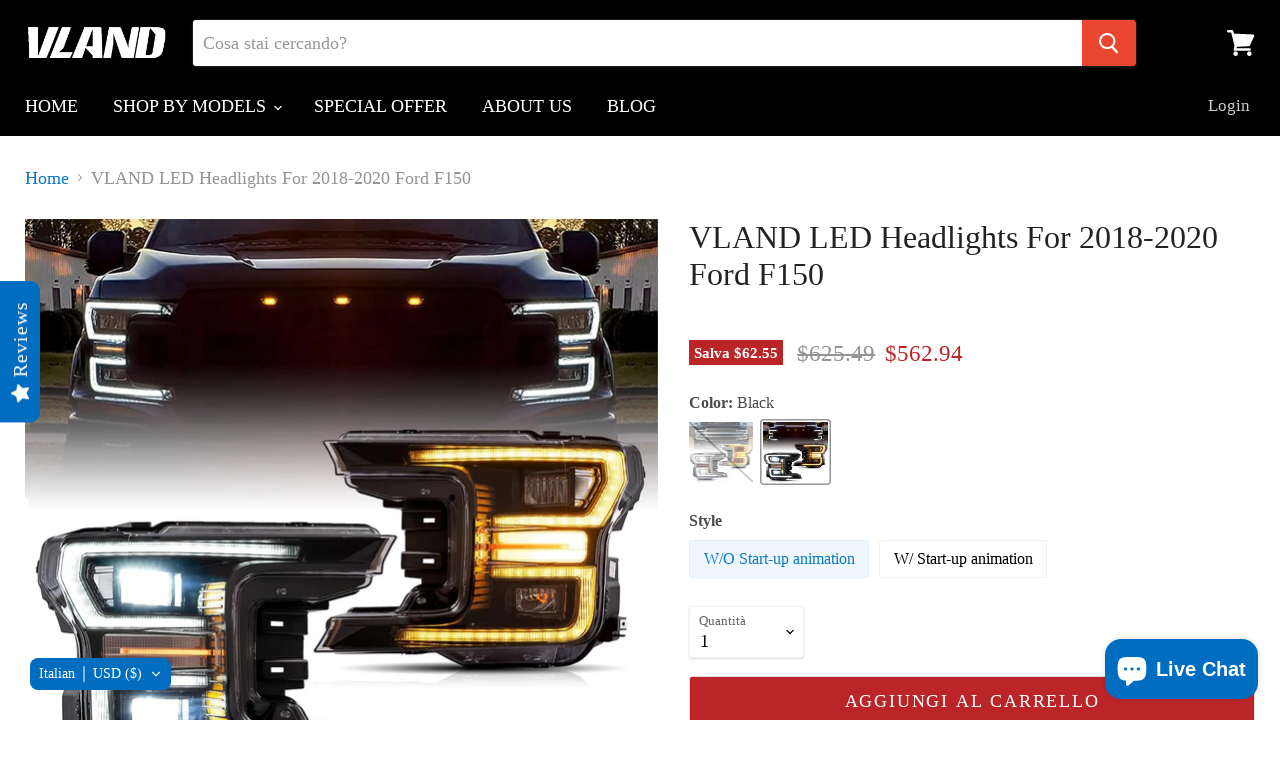

--- FILE ---
content_type: text/html; charset=utf-8
request_url: https://www.vlandus.com/it/products/yaa-f150-2042-3211a
body_size: 64469
content:
<!doctype html>
<html class="no-js no-touch" lang="it">
  <head>
    <script>
    window.dataLayer = window.dataLayer || [];
    function gtag() { dataLayer.push(arguments); }

    // 1. 每个页面先默认 不同意追踪 及 不接受 cookie
    gtag('consent', 'default', {
        analytics_storage: 'denied',
        ad_storage: 'denied',
     ad_user_data: 'denied',
              ad_personalization: 'denied',
        wait_for_update: 500, // if has CMP, wait 500ms for CMP to update
        region: [
            'AT', 'BE', 'BG', 'HR', 'CY', 'CZ', 'DK', 'EE', 'FI', 'FR', 'DE', 'GR', 'HU', 'IE', 'IT', 'LV', 'LT', 'LU', 'MT', 'NL', 'PL', 'PT', 'RO', 'SK', 'SI', 'ES', 'SE', 'GB','CH'
        ], // apply default to specific regions only
    });

    // 1.a 其它可选的设置
    gtag('set', 'url_passthrough', true); // improve tracking via querystring info when consent is denied
    gtag('set', 'ads_data_redaction', true); // further remove ads click info when ad_storage is denied
</script>

<script>
    // 2. 根据用户之前是否同意的选项 在每个页面自动触发 代码同意追踪 及 cookie 
    if (localStorage['gtag.consent.option'] !== undefined) {
        const option = JSON.parse(localStorage['gtag.consent.option']);
        gtag('consent', 'update', option);
    }
</script>


<script>
    // 按钮的代码 给用户 同意 cookie 
    document.addEventListener('click', function (e) {
        const btnAcceptCookie = e.target.closest('.Avada-CookiesBar_BtnAgree'); //同意按钮
        if (btnAcceptCookie === null) return;

        const option = {
            'analytics_storage': 'granted',
            'ad_storage': 'granted',
   'ad_user_data': 'granted',
            'ad_personalization': 'granted'

        };
        gtag('consent', 'update', option);

        // 3. 保存并记录用户是否同意的选项 以便下一页面自动选择是否同意 cookie
        localStorage['gtag.consent.option'] = JSON.stringify(option);
    });
</script>


<script>
    // 按钮的代码 给用户 拒绝 cookie 
    document.addEventListener('click', function (e) {
        const btnRejectCookie = e.target.closest('.Avada-CookiesBar_BtnDeny'); //拒绝按钮
        if (btnRejectCookie === null) return;

        const option = {
            'analytics_storage': 'denied',
            'ad_storage': 'denied',
  'ad_user_data': 'denied',
               'ad_personalization': 'denied'
        };
        gtag('consent', 'update', option);

        // 3b. 移除之前保存的用户同意选项的记录 以便下一页面不再自动同意 cookie
        localStorage.removeItem('gtag.consent.option');
    });
</script>
    <!-- Google tag (gtag.js) -->
<script async src="https://www.googletagmanager.com/gtag/js?id=AW-447969227"></script>
<script>
  window.dataLayer = window.dataLayer || [];
  function gtag(){dataLayer.push(arguments);}
  gtag('js', new Date());

  gtag('config', 'AW-447969227');
</script>
<!-- Google tag (gtag.js) -->
<script async src="https://www.googletagmanager.com/gtag/js?id=G-1CLZG35HJN"></script>
<script>
window.dataLayer = window.dataLayer || [];
function gtag(){dataLayer.push(arguments);}
gtag('js', new Date());

gtag('config', 'G-1CLZG35HJN');
</script>

<!-- add to cart & view item -->
<script>
window.addEventListener('DOMContentLoaded', function(event){
var add_to_cart_btn = document.querySelector(".product-form--atc-button ");
if(add_to_cart_btn){
var item_id = meta.product.id;
var item_name = document.querySelector(".product-title").innerText;
var price = document.querySelector("div.product-pricing > div > div.price--main > span.money").innerText.replace(/[^\d.-]/g, '');
gtag("event", "view_item", {
"send_to" : "G-1CLZG35HJN",
"currency": "USD",
"value": parseFloat(price),
"items": [{
"item_id": item_id,
"item_name": item_name,
"price": parseFloat(price),
}]
});
add_to_cart_btn.addEventListener("click", function(){
var quantity = document.querySelector("#product-quantity-select").value;
gtag("event", "add_to_cart", {
"send_to" : "G-1CLZG35HJN",
"currency": "USD",
"value": parseFloat(price),
"items": [{
"item_id": item_id,
"item_name": item_name,
"price": parseFloat(price),
"quantity": quantity
}]
});
});
};
});
</script>
    <script>(function(w,d,t,r,u){var f,n,i;w[u]=w[u]||[],f=function(){var o={ti:"27029346"};o.q=w[u],w[u]=new UET(o),w[u].push("pageLoad")},n=d.createElement(t),n.src=r,n.async=1,n.onload=n.onreadystatechange=function(){var s=this.readyState;s&&s!=="loaded"&&s!=="complete"||(f(),n.onload=n.onreadystatechange=null)},i=d.getElementsByTagName(t)[0],i.parentNode.insertBefore(n,i)})(window,document,"script","//bat.bing.com/bat.js","uetq");</script>
    
    <meta name="facebook-domain-verification" content="7wqunp742wc7t4t6k6vqzx18dmcatp" /> 
    <meta name="google-site-verification" content="suCfLp8PM6v4Jyx-UJO-bbq0EbMwErcG9Vb1EO-ekuk" />
    <meta name="google-site-verification" content="y_hwxy-VbiqTRr6x6KUae7p-ebitC_vtmX222DZi9mg" />
    <meta name="msvalidate.01" content="1A7EC7474E53D681989A37A56B880483" />
    <meta charset="utf-8">
    <meta http-equiv="x-ua-compatible" content="IE=edge">

    <link rel="preconnect" href="https://cdn.shopify.com">
    <link rel="preconnect" href="https://fonts.shopifycdn.com">
    <link rel="preconnect" href="https://v.shopify.com">
    <link rel="preconnect" href="https://cdn.shopifycloud.com">
    
    <title>VLAND LED Headlights For 2018-2020 Ford F150— VLAND US</title>

    
      <meta name="description" content="fits 2018-2020 Ford F-150.Chrome.With DRL,Sequential Turn Signal,Full Led.sold by set.US Stock.DOT, SAE.JL3Z13008V, KL3Z-13008-A, KL3Z13008A, JL3Z13008AA, JL3Z-13008-AE, JL3Z-13008-D, JL3Z-13008-U, JL3Z13008AE, JL3Z13008D, JL3Z13008U, JL3Z13008Y, KL3Z-13008-B, KL3Z13008B, JL3Z13008AB, JL3Z-13008-AB, JL3Z-13008-AF">
    

    
  <link rel="shortcut icon" href="//www.vlandus.com/cdn/shop/files/logo_WPS_32x32.png?v=1614294705" type="image/png">


    
      <link rel="canonical" href="https://www.vlandus.com/it/products/yaa-f150-2042-3211a" />
    

    <meta name="viewport" content="width=device-width">

    
    















<meta property="og:site_name" content="VLAND US">
<meta property="og:url" content="https://www.vlandus.com/it/products/yaa-f150-2042-3211a">
<meta property="og:title" content="VLAND LED Headlights For 2018-2020 Ford F150">
<meta property="og:type" content="website">
<meta property="og:description" content="fits 2018-2020 Ford F-150.Chrome.With DRL,Sequential Turn Signal,Full Led.sold by set.US Stock.DOT, SAE.JL3Z13008V, KL3Z-13008-A, KL3Z13008A, JL3Z13008AA, JL3Z-13008-AE, JL3Z-13008-D, JL3Z-13008-U, JL3Z13008AE, JL3Z13008D, JL3Z13008U, JL3Z13008Y, KL3Z-13008-B, KL3Z13008B, JL3Z13008AB, JL3Z-13008-AB, JL3Z-13008-AF">




    
    
    

    
    
    <meta
      property="og:image"
      content="https://www.vlandus.com/cdn/shop/files/VLAND-LED-Headlights-For-2018-2019-2020-Ford-F150_2_fd01518a-b0b7-4137-a874-dc2717be1c0d_1200x1121.jpg?v=1704527116"
    />
    <meta
      property="og:image:secure_url"
      content="https://www.vlandus.com/cdn/shop/files/VLAND-LED-Headlights-For-2018-2019-2020-Ford-F150_2_fd01518a-b0b7-4137-a874-dc2717be1c0d_1200x1121.jpg?v=1704527116"
    />
    <meta property="og:image:width" content="1200" />
    <meta property="og:image:height" content="1121" />
    
    
    <meta property="og:image:alt" content="Social media image" />
  









  <meta name="twitter:site" content="@vland_us">








<meta name="twitter:title" content="VLAND LED Headlights For 2018-2020 Ford F150">
<meta name="twitter:description" content="fits 2018-2020 Ford F-150.Chrome.With DRL,Sequential Turn Signal,Full Led.sold by set.US Stock.DOT, SAE.JL3Z13008V, KL3Z-13008-A, KL3Z13008A, JL3Z13008AA, JL3Z-13008-AE, JL3Z-13008-D, JL3Z-13008-U, JL3Z13008AE, JL3Z13008D, JL3Z13008U, JL3Z13008Y, KL3Z-13008-B, KL3Z13008B, JL3Z13008AB, JL3Z-13008-AB, JL3Z-13008-AF">


    
    
    
      
      
      <meta name="twitter:card" content="summary_large_image">
    
    
    <meta
      property="twitter:image"
      content="https://www.vlandus.com/cdn/shop/files/VLAND-LED-Headlights-For-2018-2019-2020-Ford-F150_2_fd01518a-b0b7-4137-a874-dc2717be1c0d_1200x600_crop_center.jpg?v=1704527116"
    />
    <meta property="twitter:image:width" content="1200" />
    <meta property="twitter:image:height" content="600" />
    
    
    <meta property="twitter:image:alt" content="Social media image" />
  



    <link rel="preload" href="" as="font" crossorigin="anonymous">
    <link rel="preload" as="style" href="//www.vlandus.com/cdn/shop/t/8/assets/theme.css?v=61453695594216467081766989771">

    <script>window.performance && window.performance.mark && window.performance.mark('shopify.content_for_header.start');</script><meta name="robots" content="noindex,nofollow">
<meta name="google-site-verification" content="_YmZ1o2Gs_bQ1CqDpkbTN7MluWeEt0f1fhIDECGeuvE">
<meta name="google-site-verification" content="suCfLp8PM6v4Jyx-UJO-bbq0EbMwErcG9Vb1EO-ekuk">
<meta name="facebook-domain-verification" content="ysaccgskpon3avxamzgfy496anr0pj">
<meta id="shopify-digital-wallet" name="shopify-digital-wallet" content="/46907818148/digital_wallets/dialog">
<meta name="shopify-checkout-api-token" content="d4214c5403865421ab0985ec8775a17d">
<meta id="in-context-paypal-metadata" data-shop-id="46907818148" data-venmo-supported="false" data-environment="production" data-locale="it_IT" data-paypal-v4="true" data-currency="USD">
<link rel="alternate" hreflang="x-default" href="https://www.vlandus.com/products/yaa-f150-2042-3211a">
<link rel="alternate" hreflang="en" href="https://www.vlandus.com/products/yaa-f150-2042-3211a">
<link rel="alternate" hreflang="de" href="https://www.vlandus.com/de/products/yaa-f150-2042-3211a-de">
<link rel="alternate" hreflang="es" href="https://www.vlandus.com/es/products/yaa-f150-2042-3211a">
<link rel="alternate" hreflang="fr" href="https://www.vlandus.com/fr/products/yaa-f150-2042-3211a-fr">
<link rel="alternate" hreflang="ja" href="https://www.vlandus.com/ja/products/yaa-f150-2042-3211a">
<link rel="alternate" hreflang="pl" href="https://www.vlandus.com/pl/products/yaa-f150-2042-3211a-pl">
<link rel="alternate" hreflang="cs" href="https://www.vlandus.com/cs/products/yaa-f150-2042-3211a">
<link rel="alternate" hreflang="da" href="https://www.vlandus.com/da/products/yaa-f150-2042-3211a">
<link rel="alternate" hreflang="el" href="https://www.vlandus.com/el/products/yaa-f150-2042-3211a">
<link rel="alternate" hreflang="et" href="https://www.vlandus.com/et/products/yaa-f150-2042-3211a">
<link rel="alternate" hreflang="fi" href="https://www.vlandus.com/fi/products/yaa-f150-2042-3211a">
<link rel="alternate" hreflang="ga" href="https://www.vlandus.com/ga/products/yaa-f150-2042-3211a">
<link rel="alternate" hreflang="hr" href="https://www.vlandus.com/hr/products/yaa-f150-2042-3211a">
<link rel="alternate" hreflang="hu" href="https://www.vlandus.com/hu/products/yaa-f150-2042-3211a">
<link rel="alternate" hreflang="it" href="https://www.vlandus.com/it/products/yaa-f150-2042-3211a">
<link rel="alternate" hreflang="lt" href="https://www.vlandus.com/lt/products/yaa-f150-2042-3211a">
<link rel="alternate" hreflang="lv" href="https://www.vlandus.com/lv/products/yaa-f150-2042-3211a">
<link rel="alternate" hreflang="nl" href="https://www.vlandus.com/nl/products/yaa-f150-2042-3211a">
<link rel="alternate" hreflang="pt" href="https://www.vlandus.com/pt/products/yaa-f150-2042-3211a">
<link rel="alternate" hreflang="ro" href="https://www.vlandus.com/ro/products/yaa-f150-2042-3211a">
<link rel="alternate" hreflang="sv" href="https://www.vlandus.com/sv/products/yaa-f150-2042-3211a">
<link rel="alternate" hreflang="en-GB" href="https://www.vlandus.com/en-gb/products/yaa-f150-2042-3211a">
<link rel="alternate" hreflang="pl-GB" href="https://www.vlandus.com/pl-gb/products/yaa-f150-2042-3211a-pl">
<link rel="alternate" hreflang="fr-GB" href="https://www.vlandus.com/fr-gb/products/yaa-f150-2042-3211a-fr">
<link rel="alternate" hreflang="de-GB" href="https://www.vlandus.com/de-gb/products/yaa-f150-2042-3211a-de">
<link rel="alternate" hreflang="es-GB" href="https://www.vlandus.com/es-gb/products/yaa-f150-2042-3211a">
<link rel="alternate" hreflang="ja-GB" href="https://www.vlandus.com/ja-gb/products/yaa-f150-2042-3211a">
<link rel="alternate" hreflang="cs-GB" href="https://www.vlandus.com/cs-gb/products/yaa-f150-2042-3211a">
<link rel="alternate" hreflang="da-GB" href="https://www.vlandus.com/da-gb/products/yaa-f150-2042-3211a">
<link rel="alternate" hreflang="el-GB" href="https://www.vlandus.com/el-gb/products/yaa-f150-2042-3211a">
<link rel="alternate" hreflang="et-GB" href="https://www.vlandus.com/et-gb/products/yaa-f150-2042-3211a">
<link rel="alternate" hreflang="fi-GB" href="https://www.vlandus.com/fi-gb/products/yaa-f150-2042-3211a">
<link rel="alternate" hreflang="ga-GB" href="https://www.vlandus.com/ga-gb/products/yaa-f150-2042-3211a">
<link rel="alternate" hreflang="hr-GB" href="https://www.vlandus.com/hr-gb/products/yaa-f150-2042-3211a">
<link rel="alternate" hreflang="hu-GB" href="https://www.vlandus.com/hu-gb/products/yaa-f150-2042-3211a">
<link rel="alternate" hreflang="it-GB" href="https://www.vlandus.com/it-gb/products/yaa-f150-2042-3211a">
<link rel="alternate" hreflang="lt-GB" href="https://www.vlandus.com/lt-gb/products/yaa-f150-2042-3211a">
<link rel="alternate" hreflang="lv-GB" href="https://www.vlandus.com/lv-gb/products/yaa-f150-2042-3211a">
<link rel="alternate" hreflang="nl-GB" href="https://www.vlandus.com/nl-gb/products/yaa-f150-2042-3211a">
<link rel="alternate" hreflang="pt-GB" href="https://www.vlandus.com/pt-gb/products/yaa-f150-2042-3211a">
<link rel="alternate" hreflang="ro-GB" href="https://www.vlandus.com/ro-gb/products/yaa-f150-2042-3211a">
<link rel="alternate" hreflang="sv-GB" href="https://www.vlandus.com/sv-gb/products/yaa-f150-2042-3211a">
<link rel="alternate" hreflang="en-CA" href="https://www.vlandus.com/en-ca/products/yaa-f150-2042-3211a">
<link rel="alternate" hreflang="es-CA" href="https://www.vlandus.com/es-ca/products/yaa-f150-2042-3211a">
<link rel="alternate" hreflang="fr-CA" href="https://www.vlandus.com/fr-ca/products/yaa-f150-2042-3211a-fr">
<link rel="alternate" hreflang="pl-CA" href="https://www.vlandus.com/pl-ca/products/yaa-f150-2042-3211a-pl">
<link rel="alternate" hreflang="de-CA" href="https://www.vlandus.com/de-ca/products/yaa-f150-2042-3211a-de">
<link rel="alternate" hreflang="ja-CA" href="https://www.vlandus.com/ja-ca/products/yaa-f150-2042-3211a">
<link rel="alternate" hreflang="cs-CA" href="https://www.vlandus.com/cs-ca/products/yaa-f150-2042-3211a">
<link rel="alternate" hreflang="da-CA" href="https://www.vlandus.com/da-ca/products/yaa-f150-2042-3211a">
<link rel="alternate" hreflang="el-CA" href="https://www.vlandus.com/el-ca/products/yaa-f150-2042-3211a">
<link rel="alternate" hreflang="et-CA" href="https://www.vlandus.com/et-ca/products/yaa-f150-2042-3211a">
<link rel="alternate" hreflang="fi-CA" href="https://www.vlandus.com/fi-ca/products/yaa-f150-2042-3211a">
<link rel="alternate" hreflang="ga-CA" href="https://www.vlandus.com/ga-ca/products/yaa-f150-2042-3211a">
<link rel="alternate" hreflang="hr-CA" href="https://www.vlandus.com/hr-ca/products/yaa-f150-2042-3211a">
<link rel="alternate" hreflang="hu-CA" href="https://www.vlandus.com/hu-ca/products/yaa-f150-2042-3211a">
<link rel="alternate" hreflang="it-CA" href="https://www.vlandus.com/it-ca/products/yaa-f150-2042-3211a">
<link rel="alternate" hreflang="lt-CA" href="https://www.vlandus.com/lt-ca/products/yaa-f150-2042-3211a">
<link rel="alternate" hreflang="lv-CA" href="https://www.vlandus.com/lv-ca/products/yaa-f150-2042-3211a">
<link rel="alternate" hreflang="nl-CA" href="https://www.vlandus.com/nl-ca/products/yaa-f150-2042-3211a">
<link rel="alternate" hreflang="pt-CA" href="https://www.vlandus.com/pt-ca/products/yaa-f150-2042-3211a">
<link rel="alternate" hreflang="ro-CA" href="https://www.vlandus.com/ro-ca/products/yaa-f150-2042-3211a">
<link rel="alternate" hreflang="sv-CA" href="https://www.vlandus.com/sv-ca/products/yaa-f150-2042-3211a">
<link rel="alternate" hreflang="en-AU" href="https://www.vlandus.com/en-au/products/yaa-f150-2042-3211a">
<link rel="alternate" hreflang="pl-AU" href="https://www.vlandus.com/pl-au/products/yaa-f150-2042-3211a-pl">
<link rel="alternate" hreflang="fr-AU" href="https://www.vlandus.com/fr-au/products/yaa-f150-2042-3211a-fr">
<link rel="alternate" hreflang="de-AU" href="https://www.vlandus.com/de-au/products/yaa-f150-2042-3211a-de">
<link rel="alternate" hreflang="es-AU" href="https://www.vlandus.com/es-au/products/yaa-f150-2042-3211a">
<link rel="alternate" hreflang="ja-AU" href="https://www.vlandus.com/ja-au/products/yaa-f150-2042-3211a">
<link rel="alternate" hreflang="cs-AU" href="https://www.vlandus.com/cs-au/products/yaa-f150-2042-3211a">
<link rel="alternate" hreflang="da-AU" href="https://www.vlandus.com/da-au/products/yaa-f150-2042-3211a">
<link rel="alternate" hreflang="el-AU" href="https://www.vlandus.com/el-au/products/yaa-f150-2042-3211a">
<link rel="alternate" hreflang="et-AU" href="https://www.vlandus.com/et-au/products/yaa-f150-2042-3211a">
<link rel="alternate" hreflang="fi-AU" href="https://www.vlandus.com/fi-au/products/yaa-f150-2042-3211a">
<link rel="alternate" hreflang="ga-AU" href="https://www.vlandus.com/ga-au/products/yaa-f150-2042-3211a">
<link rel="alternate" hreflang="hr-AU" href="https://www.vlandus.com/hr-au/products/yaa-f150-2042-3211a">
<link rel="alternate" hreflang="hu-AU" href="https://www.vlandus.com/hu-au/products/yaa-f150-2042-3211a">
<link rel="alternate" hreflang="it-AU" href="https://www.vlandus.com/it-au/products/yaa-f150-2042-3211a">
<link rel="alternate" hreflang="lt-AU" href="https://www.vlandus.com/lt-au/products/yaa-f150-2042-3211a">
<link rel="alternate" hreflang="lv-AU" href="https://www.vlandus.com/lv-au/products/yaa-f150-2042-3211a">
<link rel="alternate" hreflang="nl-AU" href="https://www.vlandus.com/nl-au/products/yaa-f150-2042-3211a">
<link rel="alternate" hreflang="pt-AU" href="https://www.vlandus.com/pt-au/products/yaa-f150-2042-3211a">
<link rel="alternate" hreflang="ro-AU" href="https://www.vlandus.com/ro-au/products/yaa-f150-2042-3211a">
<link rel="alternate" hreflang="sv-AU" href="https://www.vlandus.com/sv-au/products/yaa-f150-2042-3211a">
<link rel="alternate" hreflang="en-JP" href="https://www.vlandus.com/en-jp/products/yaa-f150-2042-3211a">
<link rel="alternate" hreflang="ja-JP" href="https://www.vlandus.com/ja-jp/products/yaa-f150-2042-3211a">
<link rel="alternate" hreflang="pl-JP" href="https://www.vlandus.com/pl-jp/products/yaa-f150-2042-3211a-pl">
<link rel="alternate" hreflang="fr-JP" href="https://www.vlandus.com/fr-jp/products/yaa-f150-2042-3211a-fr">
<link rel="alternate" hreflang="de-JP" href="https://www.vlandus.com/de-jp/products/yaa-f150-2042-3211a-de">
<link rel="alternate" hreflang="es-JP" href="https://www.vlandus.com/es-jp/products/yaa-f150-2042-3211a">
<link rel="alternate" hreflang="cs-JP" href="https://www.vlandus.com/cs-jp/products/yaa-f150-2042-3211a">
<link rel="alternate" hreflang="da-JP" href="https://www.vlandus.com/da-jp/products/yaa-f150-2042-3211a">
<link rel="alternate" hreflang="el-JP" href="https://www.vlandus.com/el-jp/products/yaa-f150-2042-3211a">
<link rel="alternate" hreflang="et-JP" href="https://www.vlandus.com/et-jp/products/yaa-f150-2042-3211a">
<link rel="alternate" hreflang="fi-JP" href="https://www.vlandus.com/fi-jp/products/yaa-f150-2042-3211a">
<link rel="alternate" hreflang="ga-JP" href="https://www.vlandus.com/ga-jp/products/yaa-f150-2042-3211a">
<link rel="alternate" hreflang="hr-JP" href="https://www.vlandus.com/hr-jp/products/yaa-f150-2042-3211a">
<link rel="alternate" hreflang="hu-JP" href="https://www.vlandus.com/hu-jp/products/yaa-f150-2042-3211a">
<link rel="alternate" hreflang="it-JP" href="https://www.vlandus.com/it-jp/products/yaa-f150-2042-3211a">
<link rel="alternate" hreflang="lt-JP" href="https://www.vlandus.com/lt-jp/products/yaa-f150-2042-3211a">
<link rel="alternate" hreflang="lv-JP" href="https://www.vlandus.com/lv-jp/products/yaa-f150-2042-3211a">
<link rel="alternate" hreflang="nl-JP" href="https://www.vlandus.com/nl-jp/products/yaa-f150-2042-3211a">
<link rel="alternate" hreflang="pt-JP" href="https://www.vlandus.com/pt-jp/products/yaa-f150-2042-3211a">
<link rel="alternate" hreflang="ro-JP" href="https://www.vlandus.com/ro-jp/products/yaa-f150-2042-3211a">
<link rel="alternate" hreflang="sv-JP" href="https://www.vlandus.com/sv-jp/products/yaa-f150-2042-3211a">
<link rel="alternate" hreflang="en-NZ" href="https://www.vlandus.com/en-nz/products/yaa-f150-2042-3211a">
<link rel="alternate" hreflang="pl-NZ" href="https://www.vlandus.com/pl-nz/products/yaa-f150-2042-3211a-pl">
<link rel="alternate" hreflang="fr-NZ" href="https://www.vlandus.com/fr-nz/products/yaa-f150-2042-3211a-fr">
<link rel="alternate" hreflang="de-NZ" href="https://www.vlandus.com/de-nz/products/yaa-f150-2042-3211a-de">
<link rel="alternate" hreflang="es-NZ" href="https://www.vlandus.com/es-nz/products/yaa-f150-2042-3211a">
<link rel="alternate" hreflang="ja-NZ" href="https://www.vlandus.com/ja-nz/products/yaa-f150-2042-3211a">
<link rel="alternate" hreflang="cs-NZ" href="https://www.vlandus.com/cs-nz/products/yaa-f150-2042-3211a">
<link rel="alternate" hreflang="da-NZ" href="https://www.vlandus.com/da-nz/products/yaa-f150-2042-3211a">
<link rel="alternate" hreflang="el-NZ" href="https://www.vlandus.com/el-nz/products/yaa-f150-2042-3211a">
<link rel="alternate" hreflang="et-NZ" href="https://www.vlandus.com/et-nz/products/yaa-f150-2042-3211a">
<link rel="alternate" hreflang="fi-NZ" href="https://www.vlandus.com/fi-nz/products/yaa-f150-2042-3211a">
<link rel="alternate" hreflang="ga-NZ" href="https://www.vlandus.com/ga-nz/products/yaa-f150-2042-3211a">
<link rel="alternate" hreflang="hr-NZ" href="https://www.vlandus.com/hr-nz/products/yaa-f150-2042-3211a">
<link rel="alternate" hreflang="hu-NZ" href="https://www.vlandus.com/hu-nz/products/yaa-f150-2042-3211a">
<link rel="alternate" hreflang="it-NZ" href="https://www.vlandus.com/it-nz/products/yaa-f150-2042-3211a">
<link rel="alternate" hreflang="lt-NZ" href="https://www.vlandus.com/lt-nz/products/yaa-f150-2042-3211a">
<link rel="alternate" hreflang="lv-NZ" href="https://www.vlandus.com/lv-nz/products/yaa-f150-2042-3211a">
<link rel="alternate" hreflang="nl-NZ" href="https://www.vlandus.com/nl-nz/products/yaa-f150-2042-3211a">
<link rel="alternate" hreflang="pt-NZ" href="https://www.vlandus.com/pt-nz/products/yaa-f150-2042-3211a">
<link rel="alternate" hreflang="ro-NZ" href="https://www.vlandus.com/ro-nz/products/yaa-f150-2042-3211a">
<link rel="alternate" hreflang="sv-NZ" href="https://www.vlandus.com/sv-nz/products/yaa-f150-2042-3211a">
<link rel="alternate" hreflang="en-MX" href="https://www.vlandus.com/en-mx/products/yaa-f150-2042-3211a">
<link rel="alternate" hreflang="es-MX" href="https://www.vlandus.com/es-mx/products/yaa-f150-2042-3211a">
<link rel="alternate" hreflang="pl-MX" href="https://www.vlandus.com/pl-mx/products/yaa-f150-2042-3211a-pl">
<link rel="alternate" hreflang="fr-MX" href="https://www.vlandus.com/fr-mx/products/yaa-f150-2042-3211a-fr">
<link rel="alternate" hreflang="de-MX" href="https://www.vlandus.com/de-mx/products/yaa-f150-2042-3211a-de">
<link rel="alternate" hreflang="ja-MX" href="https://www.vlandus.com/ja-mx/products/yaa-f150-2042-3211a">
<link rel="alternate" hreflang="cs-MX" href="https://www.vlandus.com/cs-mx/products/yaa-f150-2042-3211a">
<link rel="alternate" hreflang="da-MX" href="https://www.vlandus.com/da-mx/products/yaa-f150-2042-3211a">
<link rel="alternate" hreflang="el-MX" href="https://www.vlandus.com/el-mx/products/yaa-f150-2042-3211a">
<link rel="alternate" hreflang="et-MX" href="https://www.vlandus.com/et-mx/products/yaa-f150-2042-3211a">
<link rel="alternate" hreflang="fi-MX" href="https://www.vlandus.com/fi-mx/products/yaa-f150-2042-3211a">
<link rel="alternate" hreflang="ga-MX" href="https://www.vlandus.com/ga-mx/products/yaa-f150-2042-3211a">
<link rel="alternate" hreflang="hr-MX" href="https://www.vlandus.com/hr-mx/products/yaa-f150-2042-3211a">
<link rel="alternate" hreflang="hu-MX" href="https://www.vlandus.com/hu-mx/products/yaa-f150-2042-3211a">
<link rel="alternate" hreflang="it-MX" href="https://www.vlandus.com/it-mx/products/yaa-f150-2042-3211a">
<link rel="alternate" hreflang="lt-MX" href="https://www.vlandus.com/lt-mx/products/yaa-f150-2042-3211a">
<link rel="alternate" hreflang="lv-MX" href="https://www.vlandus.com/lv-mx/products/yaa-f150-2042-3211a">
<link rel="alternate" hreflang="nl-MX" href="https://www.vlandus.com/nl-mx/products/yaa-f150-2042-3211a">
<link rel="alternate" hreflang="pt-MX" href="https://www.vlandus.com/pt-mx/products/yaa-f150-2042-3211a">
<link rel="alternate" hreflang="ro-MX" href="https://www.vlandus.com/ro-mx/products/yaa-f150-2042-3211a">
<link rel="alternate" hreflang="sv-MX" href="https://www.vlandus.com/sv-mx/products/yaa-f150-2042-3211a">
<link rel="alternate" hreflang="en-AT" href="https://www.vlandus.com/en-eu/products/yaa-f150-2042-3211a">
<link rel="alternate" hreflang="fr-AT" href="https://www.vlandus.com/fr-eu/products/yaa-f150-2042-3211a-fr">
<link rel="alternate" hreflang="de-AT" href="https://www.vlandus.com/de-eu/products/yaa-f150-2042-3211a-de">
<link rel="alternate" hreflang="es-AT" href="https://www.vlandus.com/es-eu/products/yaa-f150-2042-3211a">
<link rel="alternate" hreflang="pl-AT" href="https://www.vlandus.com/pl-eu/products/yaa-f150-2042-3211a-pl">
<link rel="alternate" hreflang="ja-AT" href="https://www.vlandus.com/ja-eu/products/yaa-f150-2042-3211a">
<link rel="alternate" hreflang="cs-AT" href="https://www.vlandus.com/cs-eu/products/yaa-f150-2042-3211a">
<link rel="alternate" hreflang="da-AT" href="https://www.vlandus.com/da-eu/products/yaa-f150-2042-3211a">
<link rel="alternate" hreflang="el-AT" href="https://www.vlandus.com/el-eu/products/yaa-f150-2042-3211a">
<link rel="alternate" hreflang="et-AT" href="https://www.vlandus.com/et-eu/products/yaa-f150-2042-3211a">
<link rel="alternate" hreflang="fi-AT" href="https://www.vlandus.com/fi-eu/products/yaa-f150-2042-3211a">
<link rel="alternate" hreflang="ga-AT" href="https://www.vlandus.com/ga-eu/products/yaa-f150-2042-3211a">
<link rel="alternate" hreflang="hr-AT" href="https://www.vlandus.com/hr-eu/products/yaa-f150-2042-3211a">
<link rel="alternate" hreflang="hu-AT" href="https://www.vlandus.com/hu-eu/products/yaa-f150-2042-3211a">
<link rel="alternate" hreflang="it-AT" href="https://www.vlandus.com/it-eu/products/yaa-f150-2042-3211a">
<link rel="alternate" hreflang="lt-AT" href="https://www.vlandus.com/lt-eu/products/yaa-f150-2042-3211a">
<link rel="alternate" hreflang="lv-AT" href="https://www.vlandus.com/lv-eu/products/yaa-f150-2042-3211a">
<link rel="alternate" hreflang="nl-AT" href="https://www.vlandus.com/nl-eu/products/yaa-f150-2042-3211a">
<link rel="alternate" hreflang="pt-AT" href="https://www.vlandus.com/pt-eu/products/yaa-f150-2042-3211a">
<link rel="alternate" hreflang="ro-AT" href="https://www.vlandus.com/ro-eu/products/yaa-f150-2042-3211a">
<link rel="alternate" hreflang="sv-AT" href="https://www.vlandus.com/sv-eu/products/yaa-f150-2042-3211a">
<link rel="alternate" hreflang="en-BE" href="https://www.vlandus.com/en-eu/products/yaa-f150-2042-3211a">
<link rel="alternate" hreflang="fr-BE" href="https://www.vlandus.com/fr-eu/products/yaa-f150-2042-3211a-fr">
<link rel="alternate" hreflang="de-BE" href="https://www.vlandus.com/de-eu/products/yaa-f150-2042-3211a-de">
<link rel="alternate" hreflang="es-BE" href="https://www.vlandus.com/es-eu/products/yaa-f150-2042-3211a">
<link rel="alternate" hreflang="pl-BE" href="https://www.vlandus.com/pl-eu/products/yaa-f150-2042-3211a-pl">
<link rel="alternate" hreflang="ja-BE" href="https://www.vlandus.com/ja-eu/products/yaa-f150-2042-3211a">
<link rel="alternate" hreflang="cs-BE" href="https://www.vlandus.com/cs-eu/products/yaa-f150-2042-3211a">
<link rel="alternate" hreflang="da-BE" href="https://www.vlandus.com/da-eu/products/yaa-f150-2042-3211a">
<link rel="alternate" hreflang="el-BE" href="https://www.vlandus.com/el-eu/products/yaa-f150-2042-3211a">
<link rel="alternate" hreflang="et-BE" href="https://www.vlandus.com/et-eu/products/yaa-f150-2042-3211a">
<link rel="alternate" hreflang="fi-BE" href="https://www.vlandus.com/fi-eu/products/yaa-f150-2042-3211a">
<link rel="alternate" hreflang="ga-BE" href="https://www.vlandus.com/ga-eu/products/yaa-f150-2042-3211a">
<link rel="alternate" hreflang="hr-BE" href="https://www.vlandus.com/hr-eu/products/yaa-f150-2042-3211a">
<link rel="alternate" hreflang="hu-BE" href="https://www.vlandus.com/hu-eu/products/yaa-f150-2042-3211a">
<link rel="alternate" hreflang="it-BE" href="https://www.vlandus.com/it-eu/products/yaa-f150-2042-3211a">
<link rel="alternate" hreflang="lt-BE" href="https://www.vlandus.com/lt-eu/products/yaa-f150-2042-3211a">
<link rel="alternate" hreflang="lv-BE" href="https://www.vlandus.com/lv-eu/products/yaa-f150-2042-3211a">
<link rel="alternate" hreflang="nl-BE" href="https://www.vlandus.com/nl-eu/products/yaa-f150-2042-3211a">
<link rel="alternate" hreflang="pt-BE" href="https://www.vlandus.com/pt-eu/products/yaa-f150-2042-3211a">
<link rel="alternate" hreflang="ro-BE" href="https://www.vlandus.com/ro-eu/products/yaa-f150-2042-3211a">
<link rel="alternate" hreflang="sv-BE" href="https://www.vlandus.com/sv-eu/products/yaa-f150-2042-3211a">
<link rel="alternate" hreflang="en-BG" href="https://www.vlandus.com/en-eu/products/yaa-f150-2042-3211a">
<link rel="alternate" hreflang="fr-BG" href="https://www.vlandus.com/fr-eu/products/yaa-f150-2042-3211a-fr">
<link rel="alternate" hreflang="de-BG" href="https://www.vlandus.com/de-eu/products/yaa-f150-2042-3211a-de">
<link rel="alternate" hreflang="es-BG" href="https://www.vlandus.com/es-eu/products/yaa-f150-2042-3211a">
<link rel="alternate" hreflang="pl-BG" href="https://www.vlandus.com/pl-eu/products/yaa-f150-2042-3211a-pl">
<link rel="alternate" hreflang="ja-BG" href="https://www.vlandus.com/ja-eu/products/yaa-f150-2042-3211a">
<link rel="alternate" hreflang="cs-BG" href="https://www.vlandus.com/cs-eu/products/yaa-f150-2042-3211a">
<link rel="alternate" hreflang="da-BG" href="https://www.vlandus.com/da-eu/products/yaa-f150-2042-3211a">
<link rel="alternate" hreflang="el-BG" href="https://www.vlandus.com/el-eu/products/yaa-f150-2042-3211a">
<link rel="alternate" hreflang="et-BG" href="https://www.vlandus.com/et-eu/products/yaa-f150-2042-3211a">
<link rel="alternate" hreflang="fi-BG" href="https://www.vlandus.com/fi-eu/products/yaa-f150-2042-3211a">
<link rel="alternate" hreflang="ga-BG" href="https://www.vlandus.com/ga-eu/products/yaa-f150-2042-3211a">
<link rel="alternate" hreflang="hr-BG" href="https://www.vlandus.com/hr-eu/products/yaa-f150-2042-3211a">
<link rel="alternate" hreflang="hu-BG" href="https://www.vlandus.com/hu-eu/products/yaa-f150-2042-3211a">
<link rel="alternate" hreflang="it-BG" href="https://www.vlandus.com/it-eu/products/yaa-f150-2042-3211a">
<link rel="alternate" hreflang="lt-BG" href="https://www.vlandus.com/lt-eu/products/yaa-f150-2042-3211a">
<link rel="alternate" hreflang="lv-BG" href="https://www.vlandus.com/lv-eu/products/yaa-f150-2042-3211a">
<link rel="alternate" hreflang="nl-BG" href="https://www.vlandus.com/nl-eu/products/yaa-f150-2042-3211a">
<link rel="alternate" hreflang="pt-BG" href="https://www.vlandus.com/pt-eu/products/yaa-f150-2042-3211a">
<link rel="alternate" hreflang="ro-BG" href="https://www.vlandus.com/ro-eu/products/yaa-f150-2042-3211a">
<link rel="alternate" hreflang="sv-BG" href="https://www.vlandus.com/sv-eu/products/yaa-f150-2042-3211a">
<link rel="alternate" hreflang="en-HR" href="https://www.vlandus.com/en-eu/products/yaa-f150-2042-3211a">
<link rel="alternate" hreflang="fr-HR" href="https://www.vlandus.com/fr-eu/products/yaa-f150-2042-3211a-fr">
<link rel="alternate" hreflang="de-HR" href="https://www.vlandus.com/de-eu/products/yaa-f150-2042-3211a-de">
<link rel="alternate" hreflang="es-HR" href="https://www.vlandus.com/es-eu/products/yaa-f150-2042-3211a">
<link rel="alternate" hreflang="pl-HR" href="https://www.vlandus.com/pl-eu/products/yaa-f150-2042-3211a-pl">
<link rel="alternate" hreflang="ja-HR" href="https://www.vlandus.com/ja-eu/products/yaa-f150-2042-3211a">
<link rel="alternate" hreflang="cs-HR" href="https://www.vlandus.com/cs-eu/products/yaa-f150-2042-3211a">
<link rel="alternate" hreflang="da-HR" href="https://www.vlandus.com/da-eu/products/yaa-f150-2042-3211a">
<link rel="alternate" hreflang="el-HR" href="https://www.vlandus.com/el-eu/products/yaa-f150-2042-3211a">
<link rel="alternate" hreflang="et-HR" href="https://www.vlandus.com/et-eu/products/yaa-f150-2042-3211a">
<link rel="alternate" hreflang="fi-HR" href="https://www.vlandus.com/fi-eu/products/yaa-f150-2042-3211a">
<link rel="alternate" hreflang="ga-HR" href="https://www.vlandus.com/ga-eu/products/yaa-f150-2042-3211a">
<link rel="alternate" hreflang="hr-HR" href="https://www.vlandus.com/hr-eu/products/yaa-f150-2042-3211a">
<link rel="alternate" hreflang="hu-HR" href="https://www.vlandus.com/hu-eu/products/yaa-f150-2042-3211a">
<link rel="alternate" hreflang="it-HR" href="https://www.vlandus.com/it-eu/products/yaa-f150-2042-3211a">
<link rel="alternate" hreflang="lt-HR" href="https://www.vlandus.com/lt-eu/products/yaa-f150-2042-3211a">
<link rel="alternate" hreflang="lv-HR" href="https://www.vlandus.com/lv-eu/products/yaa-f150-2042-3211a">
<link rel="alternate" hreflang="nl-HR" href="https://www.vlandus.com/nl-eu/products/yaa-f150-2042-3211a">
<link rel="alternate" hreflang="pt-HR" href="https://www.vlandus.com/pt-eu/products/yaa-f150-2042-3211a">
<link rel="alternate" hreflang="ro-HR" href="https://www.vlandus.com/ro-eu/products/yaa-f150-2042-3211a">
<link rel="alternate" hreflang="sv-HR" href="https://www.vlandus.com/sv-eu/products/yaa-f150-2042-3211a">
<link rel="alternate" hreflang="en-CZ" href="https://www.vlandus.com/en-eu/products/yaa-f150-2042-3211a">
<link rel="alternate" hreflang="fr-CZ" href="https://www.vlandus.com/fr-eu/products/yaa-f150-2042-3211a-fr">
<link rel="alternate" hreflang="de-CZ" href="https://www.vlandus.com/de-eu/products/yaa-f150-2042-3211a-de">
<link rel="alternate" hreflang="es-CZ" href="https://www.vlandus.com/es-eu/products/yaa-f150-2042-3211a">
<link rel="alternate" hreflang="pl-CZ" href="https://www.vlandus.com/pl-eu/products/yaa-f150-2042-3211a-pl">
<link rel="alternate" hreflang="ja-CZ" href="https://www.vlandus.com/ja-eu/products/yaa-f150-2042-3211a">
<link rel="alternate" hreflang="cs-CZ" href="https://www.vlandus.com/cs-eu/products/yaa-f150-2042-3211a">
<link rel="alternate" hreflang="da-CZ" href="https://www.vlandus.com/da-eu/products/yaa-f150-2042-3211a">
<link rel="alternate" hreflang="el-CZ" href="https://www.vlandus.com/el-eu/products/yaa-f150-2042-3211a">
<link rel="alternate" hreflang="et-CZ" href="https://www.vlandus.com/et-eu/products/yaa-f150-2042-3211a">
<link rel="alternate" hreflang="fi-CZ" href="https://www.vlandus.com/fi-eu/products/yaa-f150-2042-3211a">
<link rel="alternate" hreflang="ga-CZ" href="https://www.vlandus.com/ga-eu/products/yaa-f150-2042-3211a">
<link rel="alternate" hreflang="hr-CZ" href="https://www.vlandus.com/hr-eu/products/yaa-f150-2042-3211a">
<link rel="alternate" hreflang="hu-CZ" href="https://www.vlandus.com/hu-eu/products/yaa-f150-2042-3211a">
<link rel="alternate" hreflang="it-CZ" href="https://www.vlandus.com/it-eu/products/yaa-f150-2042-3211a">
<link rel="alternate" hreflang="lt-CZ" href="https://www.vlandus.com/lt-eu/products/yaa-f150-2042-3211a">
<link rel="alternate" hreflang="lv-CZ" href="https://www.vlandus.com/lv-eu/products/yaa-f150-2042-3211a">
<link rel="alternate" hreflang="nl-CZ" href="https://www.vlandus.com/nl-eu/products/yaa-f150-2042-3211a">
<link rel="alternate" hreflang="pt-CZ" href="https://www.vlandus.com/pt-eu/products/yaa-f150-2042-3211a">
<link rel="alternate" hreflang="ro-CZ" href="https://www.vlandus.com/ro-eu/products/yaa-f150-2042-3211a">
<link rel="alternate" hreflang="sv-CZ" href="https://www.vlandus.com/sv-eu/products/yaa-f150-2042-3211a">
<link rel="alternate" hreflang="en-DK" href="https://www.vlandus.com/en-eu/products/yaa-f150-2042-3211a">
<link rel="alternate" hreflang="fr-DK" href="https://www.vlandus.com/fr-eu/products/yaa-f150-2042-3211a-fr">
<link rel="alternate" hreflang="de-DK" href="https://www.vlandus.com/de-eu/products/yaa-f150-2042-3211a-de">
<link rel="alternate" hreflang="es-DK" href="https://www.vlandus.com/es-eu/products/yaa-f150-2042-3211a">
<link rel="alternate" hreflang="pl-DK" href="https://www.vlandus.com/pl-eu/products/yaa-f150-2042-3211a-pl">
<link rel="alternate" hreflang="ja-DK" href="https://www.vlandus.com/ja-eu/products/yaa-f150-2042-3211a">
<link rel="alternate" hreflang="cs-DK" href="https://www.vlandus.com/cs-eu/products/yaa-f150-2042-3211a">
<link rel="alternate" hreflang="da-DK" href="https://www.vlandus.com/da-eu/products/yaa-f150-2042-3211a">
<link rel="alternate" hreflang="el-DK" href="https://www.vlandus.com/el-eu/products/yaa-f150-2042-3211a">
<link rel="alternate" hreflang="et-DK" href="https://www.vlandus.com/et-eu/products/yaa-f150-2042-3211a">
<link rel="alternate" hreflang="fi-DK" href="https://www.vlandus.com/fi-eu/products/yaa-f150-2042-3211a">
<link rel="alternate" hreflang="ga-DK" href="https://www.vlandus.com/ga-eu/products/yaa-f150-2042-3211a">
<link rel="alternate" hreflang="hr-DK" href="https://www.vlandus.com/hr-eu/products/yaa-f150-2042-3211a">
<link rel="alternate" hreflang="hu-DK" href="https://www.vlandus.com/hu-eu/products/yaa-f150-2042-3211a">
<link rel="alternate" hreflang="it-DK" href="https://www.vlandus.com/it-eu/products/yaa-f150-2042-3211a">
<link rel="alternate" hreflang="lt-DK" href="https://www.vlandus.com/lt-eu/products/yaa-f150-2042-3211a">
<link rel="alternate" hreflang="lv-DK" href="https://www.vlandus.com/lv-eu/products/yaa-f150-2042-3211a">
<link rel="alternate" hreflang="nl-DK" href="https://www.vlandus.com/nl-eu/products/yaa-f150-2042-3211a">
<link rel="alternate" hreflang="pt-DK" href="https://www.vlandus.com/pt-eu/products/yaa-f150-2042-3211a">
<link rel="alternate" hreflang="ro-DK" href="https://www.vlandus.com/ro-eu/products/yaa-f150-2042-3211a">
<link rel="alternate" hreflang="sv-DK" href="https://www.vlandus.com/sv-eu/products/yaa-f150-2042-3211a">
<link rel="alternate" hreflang="en-EE" href="https://www.vlandus.com/en-eu/products/yaa-f150-2042-3211a">
<link rel="alternate" hreflang="fr-EE" href="https://www.vlandus.com/fr-eu/products/yaa-f150-2042-3211a-fr">
<link rel="alternate" hreflang="de-EE" href="https://www.vlandus.com/de-eu/products/yaa-f150-2042-3211a-de">
<link rel="alternate" hreflang="es-EE" href="https://www.vlandus.com/es-eu/products/yaa-f150-2042-3211a">
<link rel="alternate" hreflang="pl-EE" href="https://www.vlandus.com/pl-eu/products/yaa-f150-2042-3211a-pl">
<link rel="alternate" hreflang="ja-EE" href="https://www.vlandus.com/ja-eu/products/yaa-f150-2042-3211a">
<link rel="alternate" hreflang="cs-EE" href="https://www.vlandus.com/cs-eu/products/yaa-f150-2042-3211a">
<link rel="alternate" hreflang="da-EE" href="https://www.vlandus.com/da-eu/products/yaa-f150-2042-3211a">
<link rel="alternate" hreflang="el-EE" href="https://www.vlandus.com/el-eu/products/yaa-f150-2042-3211a">
<link rel="alternate" hreflang="et-EE" href="https://www.vlandus.com/et-eu/products/yaa-f150-2042-3211a">
<link rel="alternate" hreflang="fi-EE" href="https://www.vlandus.com/fi-eu/products/yaa-f150-2042-3211a">
<link rel="alternate" hreflang="ga-EE" href="https://www.vlandus.com/ga-eu/products/yaa-f150-2042-3211a">
<link rel="alternate" hreflang="hr-EE" href="https://www.vlandus.com/hr-eu/products/yaa-f150-2042-3211a">
<link rel="alternate" hreflang="hu-EE" href="https://www.vlandus.com/hu-eu/products/yaa-f150-2042-3211a">
<link rel="alternate" hreflang="it-EE" href="https://www.vlandus.com/it-eu/products/yaa-f150-2042-3211a">
<link rel="alternate" hreflang="lt-EE" href="https://www.vlandus.com/lt-eu/products/yaa-f150-2042-3211a">
<link rel="alternate" hreflang="lv-EE" href="https://www.vlandus.com/lv-eu/products/yaa-f150-2042-3211a">
<link rel="alternate" hreflang="nl-EE" href="https://www.vlandus.com/nl-eu/products/yaa-f150-2042-3211a">
<link rel="alternate" hreflang="pt-EE" href="https://www.vlandus.com/pt-eu/products/yaa-f150-2042-3211a">
<link rel="alternate" hreflang="ro-EE" href="https://www.vlandus.com/ro-eu/products/yaa-f150-2042-3211a">
<link rel="alternate" hreflang="sv-EE" href="https://www.vlandus.com/sv-eu/products/yaa-f150-2042-3211a">
<link rel="alternate" hreflang="en-FI" href="https://www.vlandus.com/en-eu/products/yaa-f150-2042-3211a">
<link rel="alternate" hreflang="fr-FI" href="https://www.vlandus.com/fr-eu/products/yaa-f150-2042-3211a-fr">
<link rel="alternate" hreflang="de-FI" href="https://www.vlandus.com/de-eu/products/yaa-f150-2042-3211a-de">
<link rel="alternate" hreflang="es-FI" href="https://www.vlandus.com/es-eu/products/yaa-f150-2042-3211a">
<link rel="alternate" hreflang="pl-FI" href="https://www.vlandus.com/pl-eu/products/yaa-f150-2042-3211a-pl">
<link rel="alternate" hreflang="ja-FI" href="https://www.vlandus.com/ja-eu/products/yaa-f150-2042-3211a">
<link rel="alternate" hreflang="cs-FI" href="https://www.vlandus.com/cs-eu/products/yaa-f150-2042-3211a">
<link rel="alternate" hreflang="da-FI" href="https://www.vlandus.com/da-eu/products/yaa-f150-2042-3211a">
<link rel="alternate" hreflang="el-FI" href="https://www.vlandus.com/el-eu/products/yaa-f150-2042-3211a">
<link rel="alternate" hreflang="et-FI" href="https://www.vlandus.com/et-eu/products/yaa-f150-2042-3211a">
<link rel="alternate" hreflang="fi-FI" href="https://www.vlandus.com/fi-eu/products/yaa-f150-2042-3211a">
<link rel="alternate" hreflang="ga-FI" href="https://www.vlandus.com/ga-eu/products/yaa-f150-2042-3211a">
<link rel="alternate" hreflang="hr-FI" href="https://www.vlandus.com/hr-eu/products/yaa-f150-2042-3211a">
<link rel="alternate" hreflang="hu-FI" href="https://www.vlandus.com/hu-eu/products/yaa-f150-2042-3211a">
<link rel="alternate" hreflang="it-FI" href="https://www.vlandus.com/it-eu/products/yaa-f150-2042-3211a">
<link rel="alternate" hreflang="lt-FI" href="https://www.vlandus.com/lt-eu/products/yaa-f150-2042-3211a">
<link rel="alternate" hreflang="lv-FI" href="https://www.vlandus.com/lv-eu/products/yaa-f150-2042-3211a">
<link rel="alternate" hreflang="nl-FI" href="https://www.vlandus.com/nl-eu/products/yaa-f150-2042-3211a">
<link rel="alternate" hreflang="pt-FI" href="https://www.vlandus.com/pt-eu/products/yaa-f150-2042-3211a">
<link rel="alternate" hreflang="ro-FI" href="https://www.vlandus.com/ro-eu/products/yaa-f150-2042-3211a">
<link rel="alternate" hreflang="sv-FI" href="https://www.vlandus.com/sv-eu/products/yaa-f150-2042-3211a">
<link rel="alternate" hreflang="en-FR" href="https://www.vlandus.com/en-eu/products/yaa-f150-2042-3211a">
<link rel="alternate" hreflang="fr-FR" href="https://www.vlandus.com/fr-eu/products/yaa-f150-2042-3211a-fr">
<link rel="alternate" hreflang="de-FR" href="https://www.vlandus.com/de-eu/products/yaa-f150-2042-3211a-de">
<link rel="alternate" hreflang="es-FR" href="https://www.vlandus.com/es-eu/products/yaa-f150-2042-3211a">
<link rel="alternate" hreflang="pl-FR" href="https://www.vlandus.com/pl-eu/products/yaa-f150-2042-3211a-pl">
<link rel="alternate" hreflang="ja-FR" href="https://www.vlandus.com/ja-eu/products/yaa-f150-2042-3211a">
<link rel="alternate" hreflang="cs-FR" href="https://www.vlandus.com/cs-eu/products/yaa-f150-2042-3211a">
<link rel="alternate" hreflang="da-FR" href="https://www.vlandus.com/da-eu/products/yaa-f150-2042-3211a">
<link rel="alternate" hreflang="el-FR" href="https://www.vlandus.com/el-eu/products/yaa-f150-2042-3211a">
<link rel="alternate" hreflang="et-FR" href="https://www.vlandus.com/et-eu/products/yaa-f150-2042-3211a">
<link rel="alternate" hreflang="fi-FR" href="https://www.vlandus.com/fi-eu/products/yaa-f150-2042-3211a">
<link rel="alternate" hreflang="ga-FR" href="https://www.vlandus.com/ga-eu/products/yaa-f150-2042-3211a">
<link rel="alternate" hreflang="hr-FR" href="https://www.vlandus.com/hr-eu/products/yaa-f150-2042-3211a">
<link rel="alternate" hreflang="hu-FR" href="https://www.vlandus.com/hu-eu/products/yaa-f150-2042-3211a">
<link rel="alternate" hreflang="it-FR" href="https://www.vlandus.com/it-eu/products/yaa-f150-2042-3211a">
<link rel="alternate" hreflang="lt-FR" href="https://www.vlandus.com/lt-eu/products/yaa-f150-2042-3211a">
<link rel="alternate" hreflang="lv-FR" href="https://www.vlandus.com/lv-eu/products/yaa-f150-2042-3211a">
<link rel="alternate" hreflang="nl-FR" href="https://www.vlandus.com/nl-eu/products/yaa-f150-2042-3211a">
<link rel="alternate" hreflang="pt-FR" href="https://www.vlandus.com/pt-eu/products/yaa-f150-2042-3211a">
<link rel="alternate" hreflang="ro-FR" href="https://www.vlandus.com/ro-eu/products/yaa-f150-2042-3211a">
<link rel="alternate" hreflang="sv-FR" href="https://www.vlandus.com/sv-eu/products/yaa-f150-2042-3211a">
<link rel="alternate" hreflang="en-DE" href="https://www.vlandus.com/en-eu/products/yaa-f150-2042-3211a">
<link rel="alternate" hreflang="fr-DE" href="https://www.vlandus.com/fr-eu/products/yaa-f150-2042-3211a-fr">
<link rel="alternate" hreflang="de-DE" href="https://www.vlandus.com/de-eu/products/yaa-f150-2042-3211a-de">
<link rel="alternate" hreflang="es-DE" href="https://www.vlandus.com/es-eu/products/yaa-f150-2042-3211a">
<link rel="alternate" hreflang="pl-DE" href="https://www.vlandus.com/pl-eu/products/yaa-f150-2042-3211a-pl">
<link rel="alternate" hreflang="ja-DE" href="https://www.vlandus.com/ja-eu/products/yaa-f150-2042-3211a">
<link rel="alternate" hreflang="cs-DE" href="https://www.vlandus.com/cs-eu/products/yaa-f150-2042-3211a">
<link rel="alternate" hreflang="da-DE" href="https://www.vlandus.com/da-eu/products/yaa-f150-2042-3211a">
<link rel="alternate" hreflang="el-DE" href="https://www.vlandus.com/el-eu/products/yaa-f150-2042-3211a">
<link rel="alternate" hreflang="et-DE" href="https://www.vlandus.com/et-eu/products/yaa-f150-2042-3211a">
<link rel="alternate" hreflang="fi-DE" href="https://www.vlandus.com/fi-eu/products/yaa-f150-2042-3211a">
<link rel="alternate" hreflang="ga-DE" href="https://www.vlandus.com/ga-eu/products/yaa-f150-2042-3211a">
<link rel="alternate" hreflang="hr-DE" href="https://www.vlandus.com/hr-eu/products/yaa-f150-2042-3211a">
<link rel="alternate" hreflang="hu-DE" href="https://www.vlandus.com/hu-eu/products/yaa-f150-2042-3211a">
<link rel="alternate" hreflang="it-DE" href="https://www.vlandus.com/it-eu/products/yaa-f150-2042-3211a">
<link rel="alternate" hreflang="lt-DE" href="https://www.vlandus.com/lt-eu/products/yaa-f150-2042-3211a">
<link rel="alternate" hreflang="lv-DE" href="https://www.vlandus.com/lv-eu/products/yaa-f150-2042-3211a">
<link rel="alternate" hreflang="nl-DE" href="https://www.vlandus.com/nl-eu/products/yaa-f150-2042-3211a">
<link rel="alternate" hreflang="pt-DE" href="https://www.vlandus.com/pt-eu/products/yaa-f150-2042-3211a">
<link rel="alternate" hreflang="ro-DE" href="https://www.vlandus.com/ro-eu/products/yaa-f150-2042-3211a">
<link rel="alternate" hreflang="sv-DE" href="https://www.vlandus.com/sv-eu/products/yaa-f150-2042-3211a">
<link rel="alternate" hreflang="en-GR" href="https://www.vlandus.com/en-eu/products/yaa-f150-2042-3211a">
<link rel="alternate" hreflang="fr-GR" href="https://www.vlandus.com/fr-eu/products/yaa-f150-2042-3211a-fr">
<link rel="alternate" hreflang="de-GR" href="https://www.vlandus.com/de-eu/products/yaa-f150-2042-3211a-de">
<link rel="alternate" hreflang="es-GR" href="https://www.vlandus.com/es-eu/products/yaa-f150-2042-3211a">
<link rel="alternate" hreflang="pl-GR" href="https://www.vlandus.com/pl-eu/products/yaa-f150-2042-3211a-pl">
<link rel="alternate" hreflang="ja-GR" href="https://www.vlandus.com/ja-eu/products/yaa-f150-2042-3211a">
<link rel="alternate" hreflang="cs-GR" href="https://www.vlandus.com/cs-eu/products/yaa-f150-2042-3211a">
<link rel="alternate" hreflang="da-GR" href="https://www.vlandus.com/da-eu/products/yaa-f150-2042-3211a">
<link rel="alternate" hreflang="el-GR" href="https://www.vlandus.com/el-eu/products/yaa-f150-2042-3211a">
<link rel="alternate" hreflang="et-GR" href="https://www.vlandus.com/et-eu/products/yaa-f150-2042-3211a">
<link rel="alternate" hreflang="fi-GR" href="https://www.vlandus.com/fi-eu/products/yaa-f150-2042-3211a">
<link rel="alternate" hreflang="ga-GR" href="https://www.vlandus.com/ga-eu/products/yaa-f150-2042-3211a">
<link rel="alternate" hreflang="hr-GR" href="https://www.vlandus.com/hr-eu/products/yaa-f150-2042-3211a">
<link rel="alternate" hreflang="hu-GR" href="https://www.vlandus.com/hu-eu/products/yaa-f150-2042-3211a">
<link rel="alternate" hreflang="it-GR" href="https://www.vlandus.com/it-eu/products/yaa-f150-2042-3211a">
<link rel="alternate" hreflang="lt-GR" href="https://www.vlandus.com/lt-eu/products/yaa-f150-2042-3211a">
<link rel="alternate" hreflang="lv-GR" href="https://www.vlandus.com/lv-eu/products/yaa-f150-2042-3211a">
<link rel="alternate" hreflang="nl-GR" href="https://www.vlandus.com/nl-eu/products/yaa-f150-2042-3211a">
<link rel="alternate" hreflang="pt-GR" href="https://www.vlandus.com/pt-eu/products/yaa-f150-2042-3211a">
<link rel="alternate" hreflang="ro-GR" href="https://www.vlandus.com/ro-eu/products/yaa-f150-2042-3211a">
<link rel="alternate" hreflang="sv-GR" href="https://www.vlandus.com/sv-eu/products/yaa-f150-2042-3211a">
<link rel="alternate" hreflang="en-HU" href="https://www.vlandus.com/en-eu/products/yaa-f150-2042-3211a">
<link rel="alternate" hreflang="fr-HU" href="https://www.vlandus.com/fr-eu/products/yaa-f150-2042-3211a-fr">
<link rel="alternate" hreflang="de-HU" href="https://www.vlandus.com/de-eu/products/yaa-f150-2042-3211a-de">
<link rel="alternate" hreflang="es-HU" href="https://www.vlandus.com/es-eu/products/yaa-f150-2042-3211a">
<link rel="alternate" hreflang="pl-HU" href="https://www.vlandus.com/pl-eu/products/yaa-f150-2042-3211a-pl">
<link rel="alternate" hreflang="ja-HU" href="https://www.vlandus.com/ja-eu/products/yaa-f150-2042-3211a">
<link rel="alternate" hreflang="cs-HU" href="https://www.vlandus.com/cs-eu/products/yaa-f150-2042-3211a">
<link rel="alternate" hreflang="da-HU" href="https://www.vlandus.com/da-eu/products/yaa-f150-2042-3211a">
<link rel="alternate" hreflang="el-HU" href="https://www.vlandus.com/el-eu/products/yaa-f150-2042-3211a">
<link rel="alternate" hreflang="et-HU" href="https://www.vlandus.com/et-eu/products/yaa-f150-2042-3211a">
<link rel="alternate" hreflang="fi-HU" href="https://www.vlandus.com/fi-eu/products/yaa-f150-2042-3211a">
<link rel="alternate" hreflang="ga-HU" href="https://www.vlandus.com/ga-eu/products/yaa-f150-2042-3211a">
<link rel="alternate" hreflang="hr-HU" href="https://www.vlandus.com/hr-eu/products/yaa-f150-2042-3211a">
<link rel="alternate" hreflang="hu-HU" href="https://www.vlandus.com/hu-eu/products/yaa-f150-2042-3211a">
<link rel="alternate" hreflang="it-HU" href="https://www.vlandus.com/it-eu/products/yaa-f150-2042-3211a">
<link rel="alternate" hreflang="lt-HU" href="https://www.vlandus.com/lt-eu/products/yaa-f150-2042-3211a">
<link rel="alternate" hreflang="lv-HU" href="https://www.vlandus.com/lv-eu/products/yaa-f150-2042-3211a">
<link rel="alternate" hreflang="nl-HU" href="https://www.vlandus.com/nl-eu/products/yaa-f150-2042-3211a">
<link rel="alternate" hreflang="pt-HU" href="https://www.vlandus.com/pt-eu/products/yaa-f150-2042-3211a">
<link rel="alternate" hreflang="ro-HU" href="https://www.vlandus.com/ro-eu/products/yaa-f150-2042-3211a">
<link rel="alternate" hreflang="sv-HU" href="https://www.vlandus.com/sv-eu/products/yaa-f150-2042-3211a">
<link rel="alternate" hreflang="en-IE" href="https://www.vlandus.com/en-eu/products/yaa-f150-2042-3211a">
<link rel="alternate" hreflang="fr-IE" href="https://www.vlandus.com/fr-eu/products/yaa-f150-2042-3211a-fr">
<link rel="alternate" hreflang="de-IE" href="https://www.vlandus.com/de-eu/products/yaa-f150-2042-3211a-de">
<link rel="alternate" hreflang="es-IE" href="https://www.vlandus.com/es-eu/products/yaa-f150-2042-3211a">
<link rel="alternate" hreflang="pl-IE" href="https://www.vlandus.com/pl-eu/products/yaa-f150-2042-3211a-pl">
<link rel="alternate" hreflang="ja-IE" href="https://www.vlandus.com/ja-eu/products/yaa-f150-2042-3211a">
<link rel="alternate" hreflang="cs-IE" href="https://www.vlandus.com/cs-eu/products/yaa-f150-2042-3211a">
<link rel="alternate" hreflang="da-IE" href="https://www.vlandus.com/da-eu/products/yaa-f150-2042-3211a">
<link rel="alternate" hreflang="el-IE" href="https://www.vlandus.com/el-eu/products/yaa-f150-2042-3211a">
<link rel="alternate" hreflang="et-IE" href="https://www.vlandus.com/et-eu/products/yaa-f150-2042-3211a">
<link rel="alternate" hreflang="fi-IE" href="https://www.vlandus.com/fi-eu/products/yaa-f150-2042-3211a">
<link rel="alternate" hreflang="ga-IE" href="https://www.vlandus.com/ga-eu/products/yaa-f150-2042-3211a">
<link rel="alternate" hreflang="hr-IE" href="https://www.vlandus.com/hr-eu/products/yaa-f150-2042-3211a">
<link rel="alternate" hreflang="hu-IE" href="https://www.vlandus.com/hu-eu/products/yaa-f150-2042-3211a">
<link rel="alternate" hreflang="it-IE" href="https://www.vlandus.com/it-eu/products/yaa-f150-2042-3211a">
<link rel="alternate" hreflang="lt-IE" href="https://www.vlandus.com/lt-eu/products/yaa-f150-2042-3211a">
<link rel="alternate" hreflang="lv-IE" href="https://www.vlandus.com/lv-eu/products/yaa-f150-2042-3211a">
<link rel="alternate" hreflang="nl-IE" href="https://www.vlandus.com/nl-eu/products/yaa-f150-2042-3211a">
<link rel="alternate" hreflang="pt-IE" href="https://www.vlandus.com/pt-eu/products/yaa-f150-2042-3211a">
<link rel="alternate" hreflang="ro-IE" href="https://www.vlandus.com/ro-eu/products/yaa-f150-2042-3211a">
<link rel="alternate" hreflang="sv-IE" href="https://www.vlandus.com/sv-eu/products/yaa-f150-2042-3211a">
<link rel="alternate" hreflang="en-IT" href="https://www.vlandus.com/en-eu/products/yaa-f150-2042-3211a">
<link rel="alternate" hreflang="fr-IT" href="https://www.vlandus.com/fr-eu/products/yaa-f150-2042-3211a-fr">
<link rel="alternate" hreflang="de-IT" href="https://www.vlandus.com/de-eu/products/yaa-f150-2042-3211a-de">
<link rel="alternate" hreflang="es-IT" href="https://www.vlandus.com/es-eu/products/yaa-f150-2042-3211a">
<link rel="alternate" hreflang="pl-IT" href="https://www.vlandus.com/pl-eu/products/yaa-f150-2042-3211a-pl">
<link rel="alternate" hreflang="ja-IT" href="https://www.vlandus.com/ja-eu/products/yaa-f150-2042-3211a">
<link rel="alternate" hreflang="cs-IT" href="https://www.vlandus.com/cs-eu/products/yaa-f150-2042-3211a">
<link rel="alternate" hreflang="da-IT" href="https://www.vlandus.com/da-eu/products/yaa-f150-2042-3211a">
<link rel="alternate" hreflang="el-IT" href="https://www.vlandus.com/el-eu/products/yaa-f150-2042-3211a">
<link rel="alternate" hreflang="et-IT" href="https://www.vlandus.com/et-eu/products/yaa-f150-2042-3211a">
<link rel="alternate" hreflang="fi-IT" href="https://www.vlandus.com/fi-eu/products/yaa-f150-2042-3211a">
<link rel="alternate" hreflang="ga-IT" href="https://www.vlandus.com/ga-eu/products/yaa-f150-2042-3211a">
<link rel="alternate" hreflang="hr-IT" href="https://www.vlandus.com/hr-eu/products/yaa-f150-2042-3211a">
<link rel="alternate" hreflang="hu-IT" href="https://www.vlandus.com/hu-eu/products/yaa-f150-2042-3211a">
<link rel="alternate" hreflang="it-IT" href="https://www.vlandus.com/it-eu/products/yaa-f150-2042-3211a">
<link rel="alternate" hreflang="lt-IT" href="https://www.vlandus.com/lt-eu/products/yaa-f150-2042-3211a">
<link rel="alternate" hreflang="lv-IT" href="https://www.vlandus.com/lv-eu/products/yaa-f150-2042-3211a">
<link rel="alternate" hreflang="nl-IT" href="https://www.vlandus.com/nl-eu/products/yaa-f150-2042-3211a">
<link rel="alternate" hreflang="pt-IT" href="https://www.vlandus.com/pt-eu/products/yaa-f150-2042-3211a">
<link rel="alternate" hreflang="ro-IT" href="https://www.vlandus.com/ro-eu/products/yaa-f150-2042-3211a">
<link rel="alternate" hreflang="sv-IT" href="https://www.vlandus.com/sv-eu/products/yaa-f150-2042-3211a">
<link rel="alternate" hreflang="en-LV" href="https://www.vlandus.com/en-eu/products/yaa-f150-2042-3211a">
<link rel="alternate" hreflang="fr-LV" href="https://www.vlandus.com/fr-eu/products/yaa-f150-2042-3211a-fr">
<link rel="alternate" hreflang="de-LV" href="https://www.vlandus.com/de-eu/products/yaa-f150-2042-3211a-de">
<link rel="alternate" hreflang="es-LV" href="https://www.vlandus.com/es-eu/products/yaa-f150-2042-3211a">
<link rel="alternate" hreflang="pl-LV" href="https://www.vlandus.com/pl-eu/products/yaa-f150-2042-3211a-pl">
<link rel="alternate" hreflang="ja-LV" href="https://www.vlandus.com/ja-eu/products/yaa-f150-2042-3211a">
<link rel="alternate" hreflang="cs-LV" href="https://www.vlandus.com/cs-eu/products/yaa-f150-2042-3211a">
<link rel="alternate" hreflang="da-LV" href="https://www.vlandus.com/da-eu/products/yaa-f150-2042-3211a">
<link rel="alternate" hreflang="el-LV" href="https://www.vlandus.com/el-eu/products/yaa-f150-2042-3211a">
<link rel="alternate" hreflang="et-LV" href="https://www.vlandus.com/et-eu/products/yaa-f150-2042-3211a">
<link rel="alternate" hreflang="fi-LV" href="https://www.vlandus.com/fi-eu/products/yaa-f150-2042-3211a">
<link rel="alternate" hreflang="ga-LV" href="https://www.vlandus.com/ga-eu/products/yaa-f150-2042-3211a">
<link rel="alternate" hreflang="hr-LV" href="https://www.vlandus.com/hr-eu/products/yaa-f150-2042-3211a">
<link rel="alternate" hreflang="hu-LV" href="https://www.vlandus.com/hu-eu/products/yaa-f150-2042-3211a">
<link rel="alternate" hreflang="it-LV" href="https://www.vlandus.com/it-eu/products/yaa-f150-2042-3211a">
<link rel="alternate" hreflang="lt-LV" href="https://www.vlandus.com/lt-eu/products/yaa-f150-2042-3211a">
<link rel="alternate" hreflang="lv-LV" href="https://www.vlandus.com/lv-eu/products/yaa-f150-2042-3211a">
<link rel="alternate" hreflang="nl-LV" href="https://www.vlandus.com/nl-eu/products/yaa-f150-2042-3211a">
<link rel="alternate" hreflang="pt-LV" href="https://www.vlandus.com/pt-eu/products/yaa-f150-2042-3211a">
<link rel="alternate" hreflang="ro-LV" href="https://www.vlandus.com/ro-eu/products/yaa-f150-2042-3211a">
<link rel="alternate" hreflang="sv-LV" href="https://www.vlandus.com/sv-eu/products/yaa-f150-2042-3211a">
<link rel="alternate" hreflang="en-LT" href="https://www.vlandus.com/en-eu/products/yaa-f150-2042-3211a">
<link rel="alternate" hreflang="fr-LT" href="https://www.vlandus.com/fr-eu/products/yaa-f150-2042-3211a-fr">
<link rel="alternate" hreflang="de-LT" href="https://www.vlandus.com/de-eu/products/yaa-f150-2042-3211a-de">
<link rel="alternate" hreflang="es-LT" href="https://www.vlandus.com/es-eu/products/yaa-f150-2042-3211a">
<link rel="alternate" hreflang="pl-LT" href="https://www.vlandus.com/pl-eu/products/yaa-f150-2042-3211a-pl">
<link rel="alternate" hreflang="ja-LT" href="https://www.vlandus.com/ja-eu/products/yaa-f150-2042-3211a">
<link rel="alternate" hreflang="cs-LT" href="https://www.vlandus.com/cs-eu/products/yaa-f150-2042-3211a">
<link rel="alternate" hreflang="da-LT" href="https://www.vlandus.com/da-eu/products/yaa-f150-2042-3211a">
<link rel="alternate" hreflang="el-LT" href="https://www.vlandus.com/el-eu/products/yaa-f150-2042-3211a">
<link rel="alternate" hreflang="et-LT" href="https://www.vlandus.com/et-eu/products/yaa-f150-2042-3211a">
<link rel="alternate" hreflang="fi-LT" href="https://www.vlandus.com/fi-eu/products/yaa-f150-2042-3211a">
<link rel="alternate" hreflang="ga-LT" href="https://www.vlandus.com/ga-eu/products/yaa-f150-2042-3211a">
<link rel="alternate" hreflang="hr-LT" href="https://www.vlandus.com/hr-eu/products/yaa-f150-2042-3211a">
<link rel="alternate" hreflang="hu-LT" href="https://www.vlandus.com/hu-eu/products/yaa-f150-2042-3211a">
<link rel="alternate" hreflang="it-LT" href="https://www.vlandus.com/it-eu/products/yaa-f150-2042-3211a">
<link rel="alternate" hreflang="lt-LT" href="https://www.vlandus.com/lt-eu/products/yaa-f150-2042-3211a">
<link rel="alternate" hreflang="lv-LT" href="https://www.vlandus.com/lv-eu/products/yaa-f150-2042-3211a">
<link rel="alternate" hreflang="nl-LT" href="https://www.vlandus.com/nl-eu/products/yaa-f150-2042-3211a">
<link rel="alternate" hreflang="pt-LT" href="https://www.vlandus.com/pt-eu/products/yaa-f150-2042-3211a">
<link rel="alternate" hreflang="ro-LT" href="https://www.vlandus.com/ro-eu/products/yaa-f150-2042-3211a">
<link rel="alternate" hreflang="sv-LT" href="https://www.vlandus.com/sv-eu/products/yaa-f150-2042-3211a">
<link rel="alternate" hreflang="en-LU" href="https://www.vlandus.com/en-eu/products/yaa-f150-2042-3211a">
<link rel="alternate" hreflang="fr-LU" href="https://www.vlandus.com/fr-eu/products/yaa-f150-2042-3211a-fr">
<link rel="alternate" hreflang="de-LU" href="https://www.vlandus.com/de-eu/products/yaa-f150-2042-3211a-de">
<link rel="alternate" hreflang="es-LU" href="https://www.vlandus.com/es-eu/products/yaa-f150-2042-3211a">
<link rel="alternate" hreflang="pl-LU" href="https://www.vlandus.com/pl-eu/products/yaa-f150-2042-3211a-pl">
<link rel="alternate" hreflang="ja-LU" href="https://www.vlandus.com/ja-eu/products/yaa-f150-2042-3211a">
<link rel="alternate" hreflang="cs-LU" href="https://www.vlandus.com/cs-eu/products/yaa-f150-2042-3211a">
<link rel="alternate" hreflang="da-LU" href="https://www.vlandus.com/da-eu/products/yaa-f150-2042-3211a">
<link rel="alternate" hreflang="el-LU" href="https://www.vlandus.com/el-eu/products/yaa-f150-2042-3211a">
<link rel="alternate" hreflang="et-LU" href="https://www.vlandus.com/et-eu/products/yaa-f150-2042-3211a">
<link rel="alternate" hreflang="fi-LU" href="https://www.vlandus.com/fi-eu/products/yaa-f150-2042-3211a">
<link rel="alternate" hreflang="ga-LU" href="https://www.vlandus.com/ga-eu/products/yaa-f150-2042-3211a">
<link rel="alternate" hreflang="hr-LU" href="https://www.vlandus.com/hr-eu/products/yaa-f150-2042-3211a">
<link rel="alternate" hreflang="hu-LU" href="https://www.vlandus.com/hu-eu/products/yaa-f150-2042-3211a">
<link rel="alternate" hreflang="it-LU" href="https://www.vlandus.com/it-eu/products/yaa-f150-2042-3211a">
<link rel="alternate" hreflang="lt-LU" href="https://www.vlandus.com/lt-eu/products/yaa-f150-2042-3211a">
<link rel="alternate" hreflang="lv-LU" href="https://www.vlandus.com/lv-eu/products/yaa-f150-2042-3211a">
<link rel="alternate" hreflang="nl-LU" href="https://www.vlandus.com/nl-eu/products/yaa-f150-2042-3211a">
<link rel="alternate" hreflang="pt-LU" href="https://www.vlandus.com/pt-eu/products/yaa-f150-2042-3211a">
<link rel="alternate" hreflang="ro-LU" href="https://www.vlandus.com/ro-eu/products/yaa-f150-2042-3211a">
<link rel="alternate" hreflang="sv-LU" href="https://www.vlandus.com/sv-eu/products/yaa-f150-2042-3211a">
<link rel="alternate" hreflang="en-NL" href="https://www.vlandus.com/en-eu/products/yaa-f150-2042-3211a">
<link rel="alternate" hreflang="fr-NL" href="https://www.vlandus.com/fr-eu/products/yaa-f150-2042-3211a-fr">
<link rel="alternate" hreflang="de-NL" href="https://www.vlandus.com/de-eu/products/yaa-f150-2042-3211a-de">
<link rel="alternate" hreflang="es-NL" href="https://www.vlandus.com/es-eu/products/yaa-f150-2042-3211a">
<link rel="alternate" hreflang="pl-NL" href="https://www.vlandus.com/pl-eu/products/yaa-f150-2042-3211a-pl">
<link rel="alternate" hreflang="ja-NL" href="https://www.vlandus.com/ja-eu/products/yaa-f150-2042-3211a">
<link rel="alternate" hreflang="cs-NL" href="https://www.vlandus.com/cs-eu/products/yaa-f150-2042-3211a">
<link rel="alternate" hreflang="da-NL" href="https://www.vlandus.com/da-eu/products/yaa-f150-2042-3211a">
<link rel="alternate" hreflang="el-NL" href="https://www.vlandus.com/el-eu/products/yaa-f150-2042-3211a">
<link rel="alternate" hreflang="et-NL" href="https://www.vlandus.com/et-eu/products/yaa-f150-2042-3211a">
<link rel="alternate" hreflang="fi-NL" href="https://www.vlandus.com/fi-eu/products/yaa-f150-2042-3211a">
<link rel="alternate" hreflang="ga-NL" href="https://www.vlandus.com/ga-eu/products/yaa-f150-2042-3211a">
<link rel="alternate" hreflang="hr-NL" href="https://www.vlandus.com/hr-eu/products/yaa-f150-2042-3211a">
<link rel="alternate" hreflang="hu-NL" href="https://www.vlandus.com/hu-eu/products/yaa-f150-2042-3211a">
<link rel="alternate" hreflang="it-NL" href="https://www.vlandus.com/it-eu/products/yaa-f150-2042-3211a">
<link rel="alternate" hreflang="lt-NL" href="https://www.vlandus.com/lt-eu/products/yaa-f150-2042-3211a">
<link rel="alternate" hreflang="lv-NL" href="https://www.vlandus.com/lv-eu/products/yaa-f150-2042-3211a">
<link rel="alternate" hreflang="nl-NL" href="https://www.vlandus.com/nl-eu/products/yaa-f150-2042-3211a">
<link rel="alternate" hreflang="pt-NL" href="https://www.vlandus.com/pt-eu/products/yaa-f150-2042-3211a">
<link rel="alternate" hreflang="ro-NL" href="https://www.vlandus.com/ro-eu/products/yaa-f150-2042-3211a">
<link rel="alternate" hreflang="sv-NL" href="https://www.vlandus.com/sv-eu/products/yaa-f150-2042-3211a">
<link rel="alternate" hreflang="en-NO" href="https://www.vlandus.com/en-eu/products/yaa-f150-2042-3211a">
<link rel="alternate" hreflang="fr-NO" href="https://www.vlandus.com/fr-eu/products/yaa-f150-2042-3211a-fr">
<link rel="alternate" hreflang="de-NO" href="https://www.vlandus.com/de-eu/products/yaa-f150-2042-3211a-de">
<link rel="alternate" hreflang="es-NO" href="https://www.vlandus.com/es-eu/products/yaa-f150-2042-3211a">
<link rel="alternate" hreflang="pl-NO" href="https://www.vlandus.com/pl-eu/products/yaa-f150-2042-3211a-pl">
<link rel="alternate" hreflang="ja-NO" href="https://www.vlandus.com/ja-eu/products/yaa-f150-2042-3211a">
<link rel="alternate" hreflang="cs-NO" href="https://www.vlandus.com/cs-eu/products/yaa-f150-2042-3211a">
<link rel="alternate" hreflang="da-NO" href="https://www.vlandus.com/da-eu/products/yaa-f150-2042-3211a">
<link rel="alternate" hreflang="el-NO" href="https://www.vlandus.com/el-eu/products/yaa-f150-2042-3211a">
<link rel="alternate" hreflang="et-NO" href="https://www.vlandus.com/et-eu/products/yaa-f150-2042-3211a">
<link rel="alternate" hreflang="fi-NO" href="https://www.vlandus.com/fi-eu/products/yaa-f150-2042-3211a">
<link rel="alternate" hreflang="ga-NO" href="https://www.vlandus.com/ga-eu/products/yaa-f150-2042-3211a">
<link rel="alternate" hreflang="hr-NO" href="https://www.vlandus.com/hr-eu/products/yaa-f150-2042-3211a">
<link rel="alternate" hreflang="hu-NO" href="https://www.vlandus.com/hu-eu/products/yaa-f150-2042-3211a">
<link rel="alternate" hreflang="it-NO" href="https://www.vlandus.com/it-eu/products/yaa-f150-2042-3211a">
<link rel="alternate" hreflang="lt-NO" href="https://www.vlandus.com/lt-eu/products/yaa-f150-2042-3211a">
<link rel="alternate" hreflang="lv-NO" href="https://www.vlandus.com/lv-eu/products/yaa-f150-2042-3211a">
<link rel="alternate" hreflang="nl-NO" href="https://www.vlandus.com/nl-eu/products/yaa-f150-2042-3211a">
<link rel="alternate" hreflang="pt-NO" href="https://www.vlandus.com/pt-eu/products/yaa-f150-2042-3211a">
<link rel="alternate" hreflang="ro-NO" href="https://www.vlandus.com/ro-eu/products/yaa-f150-2042-3211a">
<link rel="alternate" hreflang="sv-NO" href="https://www.vlandus.com/sv-eu/products/yaa-f150-2042-3211a">
<link rel="alternate" hreflang="en-PL" href="https://www.vlandus.com/en-eu/products/yaa-f150-2042-3211a">
<link rel="alternate" hreflang="fr-PL" href="https://www.vlandus.com/fr-eu/products/yaa-f150-2042-3211a-fr">
<link rel="alternate" hreflang="de-PL" href="https://www.vlandus.com/de-eu/products/yaa-f150-2042-3211a-de">
<link rel="alternate" hreflang="es-PL" href="https://www.vlandus.com/es-eu/products/yaa-f150-2042-3211a">
<link rel="alternate" hreflang="pl-PL" href="https://www.vlandus.com/pl-eu/products/yaa-f150-2042-3211a-pl">
<link rel="alternate" hreflang="ja-PL" href="https://www.vlandus.com/ja-eu/products/yaa-f150-2042-3211a">
<link rel="alternate" hreflang="cs-PL" href="https://www.vlandus.com/cs-eu/products/yaa-f150-2042-3211a">
<link rel="alternate" hreflang="da-PL" href="https://www.vlandus.com/da-eu/products/yaa-f150-2042-3211a">
<link rel="alternate" hreflang="el-PL" href="https://www.vlandus.com/el-eu/products/yaa-f150-2042-3211a">
<link rel="alternate" hreflang="et-PL" href="https://www.vlandus.com/et-eu/products/yaa-f150-2042-3211a">
<link rel="alternate" hreflang="fi-PL" href="https://www.vlandus.com/fi-eu/products/yaa-f150-2042-3211a">
<link rel="alternate" hreflang="ga-PL" href="https://www.vlandus.com/ga-eu/products/yaa-f150-2042-3211a">
<link rel="alternate" hreflang="hr-PL" href="https://www.vlandus.com/hr-eu/products/yaa-f150-2042-3211a">
<link rel="alternate" hreflang="hu-PL" href="https://www.vlandus.com/hu-eu/products/yaa-f150-2042-3211a">
<link rel="alternate" hreflang="it-PL" href="https://www.vlandus.com/it-eu/products/yaa-f150-2042-3211a">
<link rel="alternate" hreflang="lt-PL" href="https://www.vlandus.com/lt-eu/products/yaa-f150-2042-3211a">
<link rel="alternate" hreflang="lv-PL" href="https://www.vlandus.com/lv-eu/products/yaa-f150-2042-3211a">
<link rel="alternate" hreflang="nl-PL" href="https://www.vlandus.com/nl-eu/products/yaa-f150-2042-3211a">
<link rel="alternate" hreflang="pt-PL" href="https://www.vlandus.com/pt-eu/products/yaa-f150-2042-3211a">
<link rel="alternate" hreflang="ro-PL" href="https://www.vlandus.com/ro-eu/products/yaa-f150-2042-3211a">
<link rel="alternate" hreflang="sv-PL" href="https://www.vlandus.com/sv-eu/products/yaa-f150-2042-3211a">
<link rel="alternate" hreflang="en-PT" href="https://www.vlandus.com/en-eu/products/yaa-f150-2042-3211a">
<link rel="alternate" hreflang="fr-PT" href="https://www.vlandus.com/fr-eu/products/yaa-f150-2042-3211a-fr">
<link rel="alternate" hreflang="de-PT" href="https://www.vlandus.com/de-eu/products/yaa-f150-2042-3211a-de">
<link rel="alternate" hreflang="es-PT" href="https://www.vlandus.com/es-eu/products/yaa-f150-2042-3211a">
<link rel="alternate" hreflang="pl-PT" href="https://www.vlandus.com/pl-eu/products/yaa-f150-2042-3211a-pl">
<link rel="alternate" hreflang="ja-PT" href="https://www.vlandus.com/ja-eu/products/yaa-f150-2042-3211a">
<link rel="alternate" hreflang="cs-PT" href="https://www.vlandus.com/cs-eu/products/yaa-f150-2042-3211a">
<link rel="alternate" hreflang="da-PT" href="https://www.vlandus.com/da-eu/products/yaa-f150-2042-3211a">
<link rel="alternate" hreflang="el-PT" href="https://www.vlandus.com/el-eu/products/yaa-f150-2042-3211a">
<link rel="alternate" hreflang="et-PT" href="https://www.vlandus.com/et-eu/products/yaa-f150-2042-3211a">
<link rel="alternate" hreflang="fi-PT" href="https://www.vlandus.com/fi-eu/products/yaa-f150-2042-3211a">
<link rel="alternate" hreflang="ga-PT" href="https://www.vlandus.com/ga-eu/products/yaa-f150-2042-3211a">
<link rel="alternate" hreflang="hr-PT" href="https://www.vlandus.com/hr-eu/products/yaa-f150-2042-3211a">
<link rel="alternate" hreflang="hu-PT" href="https://www.vlandus.com/hu-eu/products/yaa-f150-2042-3211a">
<link rel="alternate" hreflang="it-PT" href="https://www.vlandus.com/it-eu/products/yaa-f150-2042-3211a">
<link rel="alternate" hreflang="lt-PT" href="https://www.vlandus.com/lt-eu/products/yaa-f150-2042-3211a">
<link rel="alternate" hreflang="lv-PT" href="https://www.vlandus.com/lv-eu/products/yaa-f150-2042-3211a">
<link rel="alternate" hreflang="nl-PT" href="https://www.vlandus.com/nl-eu/products/yaa-f150-2042-3211a">
<link rel="alternate" hreflang="pt-PT" href="https://www.vlandus.com/pt-eu/products/yaa-f150-2042-3211a">
<link rel="alternate" hreflang="ro-PT" href="https://www.vlandus.com/ro-eu/products/yaa-f150-2042-3211a">
<link rel="alternate" hreflang="sv-PT" href="https://www.vlandus.com/sv-eu/products/yaa-f150-2042-3211a">
<link rel="alternate" hreflang="en-RO" href="https://www.vlandus.com/en-eu/products/yaa-f150-2042-3211a">
<link rel="alternate" hreflang="fr-RO" href="https://www.vlandus.com/fr-eu/products/yaa-f150-2042-3211a-fr">
<link rel="alternate" hreflang="de-RO" href="https://www.vlandus.com/de-eu/products/yaa-f150-2042-3211a-de">
<link rel="alternate" hreflang="es-RO" href="https://www.vlandus.com/es-eu/products/yaa-f150-2042-3211a">
<link rel="alternate" hreflang="pl-RO" href="https://www.vlandus.com/pl-eu/products/yaa-f150-2042-3211a-pl">
<link rel="alternate" hreflang="ja-RO" href="https://www.vlandus.com/ja-eu/products/yaa-f150-2042-3211a">
<link rel="alternate" hreflang="cs-RO" href="https://www.vlandus.com/cs-eu/products/yaa-f150-2042-3211a">
<link rel="alternate" hreflang="da-RO" href="https://www.vlandus.com/da-eu/products/yaa-f150-2042-3211a">
<link rel="alternate" hreflang="el-RO" href="https://www.vlandus.com/el-eu/products/yaa-f150-2042-3211a">
<link rel="alternate" hreflang="et-RO" href="https://www.vlandus.com/et-eu/products/yaa-f150-2042-3211a">
<link rel="alternate" hreflang="fi-RO" href="https://www.vlandus.com/fi-eu/products/yaa-f150-2042-3211a">
<link rel="alternate" hreflang="ga-RO" href="https://www.vlandus.com/ga-eu/products/yaa-f150-2042-3211a">
<link rel="alternate" hreflang="hr-RO" href="https://www.vlandus.com/hr-eu/products/yaa-f150-2042-3211a">
<link rel="alternate" hreflang="hu-RO" href="https://www.vlandus.com/hu-eu/products/yaa-f150-2042-3211a">
<link rel="alternate" hreflang="it-RO" href="https://www.vlandus.com/it-eu/products/yaa-f150-2042-3211a">
<link rel="alternate" hreflang="lt-RO" href="https://www.vlandus.com/lt-eu/products/yaa-f150-2042-3211a">
<link rel="alternate" hreflang="lv-RO" href="https://www.vlandus.com/lv-eu/products/yaa-f150-2042-3211a">
<link rel="alternate" hreflang="nl-RO" href="https://www.vlandus.com/nl-eu/products/yaa-f150-2042-3211a">
<link rel="alternate" hreflang="pt-RO" href="https://www.vlandus.com/pt-eu/products/yaa-f150-2042-3211a">
<link rel="alternate" hreflang="ro-RO" href="https://www.vlandus.com/ro-eu/products/yaa-f150-2042-3211a">
<link rel="alternate" hreflang="sv-RO" href="https://www.vlandus.com/sv-eu/products/yaa-f150-2042-3211a">
<link rel="alternate" hreflang="en-SK" href="https://www.vlandus.com/en-eu/products/yaa-f150-2042-3211a">
<link rel="alternate" hreflang="fr-SK" href="https://www.vlandus.com/fr-eu/products/yaa-f150-2042-3211a-fr">
<link rel="alternate" hreflang="de-SK" href="https://www.vlandus.com/de-eu/products/yaa-f150-2042-3211a-de">
<link rel="alternate" hreflang="es-SK" href="https://www.vlandus.com/es-eu/products/yaa-f150-2042-3211a">
<link rel="alternate" hreflang="pl-SK" href="https://www.vlandus.com/pl-eu/products/yaa-f150-2042-3211a-pl">
<link rel="alternate" hreflang="ja-SK" href="https://www.vlandus.com/ja-eu/products/yaa-f150-2042-3211a">
<link rel="alternate" hreflang="cs-SK" href="https://www.vlandus.com/cs-eu/products/yaa-f150-2042-3211a">
<link rel="alternate" hreflang="da-SK" href="https://www.vlandus.com/da-eu/products/yaa-f150-2042-3211a">
<link rel="alternate" hreflang="el-SK" href="https://www.vlandus.com/el-eu/products/yaa-f150-2042-3211a">
<link rel="alternate" hreflang="et-SK" href="https://www.vlandus.com/et-eu/products/yaa-f150-2042-3211a">
<link rel="alternate" hreflang="fi-SK" href="https://www.vlandus.com/fi-eu/products/yaa-f150-2042-3211a">
<link rel="alternate" hreflang="ga-SK" href="https://www.vlandus.com/ga-eu/products/yaa-f150-2042-3211a">
<link rel="alternate" hreflang="hr-SK" href="https://www.vlandus.com/hr-eu/products/yaa-f150-2042-3211a">
<link rel="alternate" hreflang="hu-SK" href="https://www.vlandus.com/hu-eu/products/yaa-f150-2042-3211a">
<link rel="alternate" hreflang="it-SK" href="https://www.vlandus.com/it-eu/products/yaa-f150-2042-3211a">
<link rel="alternate" hreflang="lt-SK" href="https://www.vlandus.com/lt-eu/products/yaa-f150-2042-3211a">
<link rel="alternate" hreflang="lv-SK" href="https://www.vlandus.com/lv-eu/products/yaa-f150-2042-3211a">
<link rel="alternate" hreflang="nl-SK" href="https://www.vlandus.com/nl-eu/products/yaa-f150-2042-3211a">
<link rel="alternate" hreflang="pt-SK" href="https://www.vlandus.com/pt-eu/products/yaa-f150-2042-3211a">
<link rel="alternate" hreflang="ro-SK" href="https://www.vlandus.com/ro-eu/products/yaa-f150-2042-3211a">
<link rel="alternate" hreflang="sv-SK" href="https://www.vlandus.com/sv-eu/products/yaa-f150-2042-3211a">
<link rel="alternate" hreflang="en-SI" href="https://www.vlandus.com/en-eu/products/yaa-f150-2042-3211a">
<link rel="alternate" hreflang="fr-SI" href="https://www.vlandus.com/fr-eu/products/yaa-f150-2042-3211a-fr">
<link rel="alternate" hreflang="de-SI" href="https://www.vlandus.com/de-eu/products/yaa-f150-2042-3211a-de">
<link rel="alternate" hreflang="es-SI" href="https://www.vlandus.com/es-eu/products/yaa-f150-2042-3211a">
<link rel="alternate" hreflang="pl-SI" href="https://www.vlandus.com/pl-eu/products/yaa-f150-2042-3211a-pl">
<link rel="alternate" hreflang="ja-SI" href="https://www.vlandus.com/ja-eu/products/yaa-f150-2042-3211a">
<link rel="alternate" hreflang="cs-SI" href="https://www.vlandus.com/cs-eu/products/yaa-f150-2042-3211a">
<link rel="alternate" hreflang="da-SI" href="https://www.vlandus.com/da-eu/products/yaa-f150-2042-3211a">
<link rel="alternate" hreflang="el-SI" href="https://www.vlandus.com/el-eu/products/yaa-f150-2042-3211a">
<link rel="alternate" hreflang="et-SI" href="https://www.vlandus.com/et-eu/products/yaa-f150-2042-3211a">
<link rel="alternate" hreflang="fi-SI" href="https://www.vlandus.com/fi-eu/products/yaa-f150-2042-3211a">
<link rel="alternate" hreflang="ga-SI" href="https://www.vlandus.com/ga-eu/products/yaa-f150-2042-3211a">
<link rel="alternate" hreflang="hr-SI" href="https://www.vlandus.com/hr-eu/products/yaa-f150-2042-3211a">
<link rel="alternate" hreflang="hu-SI" href="https://www.vlandus.com/hu-eu/products/yaa-f150-2042-3211a">
<link rel="alternate" hreflang="it-SI" href="https://www.vlandus.com/it-eu/products/yaa-f150-2042-3211a">
<link rel="alternate" hreflang="lt-SI" href="https://www.vlandus.com/lt-eu/products/yaa-f150-2042-3211a">
<link rel="alternate" hreflang="lv-SI" href="https://www.vlandus.com/lv-eu/products/yaa-f150-2042-3211a">
<link rel="alternate" hreflang="nl-SI" href="https://www.vlandus.com/nl-eu/products/yaa-f150-2042-3211a">
<link rel="alternate" hreflang="pt-SI" href="https://www.vlandus.com/pt-eu/products/yaa-f150-2042-3211a">
<link rel="alternate" hreflang="ro-SI" href="https://www.vlandus.com/ro-eu/products/yaa-f150-2042-3211a">
<link rel="alternate" hreflang="sv-SI" href="https://www.vlandus.com/sv-eu/products/yaa-f150-2042-3211a">
<link rel="alternate" hreflang="en-ES" href="https://www.vlandus.com/en-eu/products/yaa-f150-2042-3211a">
<link rel="alternate" hreflang="fr-ES" href="https://www.vlandus.com/fr-eu/products/yaa-f150-2042-3211a-fr">
<link rel="alternate" hreflang="de-ES" href="https://www.vlandus.com/de-eu/products/yaa-f150-2042-3211a-de">
<link rel="alternate" hreflang="es-ES" href="https://www.vlandus.com/es-eu/products/yaa-f150-2042-3211a">
<link rel="alternate" hreflang="pl-ES" href="https://www.vlandus.com/pl-eu/products/yaa-f150-2042-3211a-pl">
<link rel="alternate" hreflang="ja-ES" href="https://www.vlandus.com/ja-eu/products/yaa-f150-2042-3211a">
<link rel="alternate" hreflang="cs-ES" href="https://www.vlandus.com/cs-eu/products/yaa-f150-2042-3211a">
<link rel="alternate" hreflang="da-ES" href="https://www.vlandus.com/da-eu/products/yaa-f150-2042-3211a">
<link rel="alternate" hreflang="el-ES" href="https://www.vlandus.com/el-eu/products/yaa-f150-2042-3211a">
<link rel="alternate" hreflang="et-ES" href="https://www.vlandus.com/et-eu/products/yaa-f150-2042-3211a">
<link rel="alternate" hreflang="fi-ES" href="https://www.vlandus.com/fi-eu/products/yaa-f150-2042-3211a">
<link rel="alternate" hreflang="ga-ES" href="https://www.vlandus.com/ga-eu/products/yaa-f150-2042-3211a">
<link rel="alternate" hreflang="hr-ES" href="https://www.vlandus.com/hr-eu/products/yaa-f150-2042-3211a">
<link rel="alternate" hreflang="hu-ES" href="https://www.vlandus.com/hu-eu/products/yaa-f150-2042-3211a">
<link rel="alternate" hreflang="it-ES" href="https://www.vlandus.com/it-eu/products/yaa-f150-2042-3211a">
<link rel="alternate" hreflang="lt-ES" href="https://www.vlandus.com/lt-eu/products/yaa-f150-2042-3211a">
<link rel="alternate" hreflang="lv-ES" href="https://www.vlandus.com/lv-eu/products/yaa-f150-2042-3211a">
<link rel="alternate" hreflang="nl-ES" href="https://www.vlandus.com/nl-eu/products/yaa-f150-2042-3211a">
<link rel="alternate" hreflang="pt-ES" href="https://www.vlandus.com/pt-eu/products/yaa-f150-2042-3211a">
<link rel="alternate" hreflang="ro-ES" href="https://www.vlandus.com/ro-eu/products/yaa-f150-2042-3211a">
<link rel="alternate" hreflang="sv-ES" href="https://www.vlandus.com/sv-eu/products/yaa-f150-2042-3211a">
<link rel="alternate" hreflang="en-SE" href="https://www.vlandus.com/en-eu/products/yaa-f150-2042-3211a">
<link rel="alternate" hreflang="fr-SE" href="https://www.vlandus.com/fr-eu/products/yaa-f150-2042-3211a-fr">
<link rel="alternate" hreflang="de-SE" href="https://www.vlandus.com/de-eu/products/yaa-f150-2042-3211a-de">
<link rel="alternate" hreflang="es-SE" href="https://www.vlandus.com/es-eu/products/yaa-f150-2042-3211a">
<link rel="alternate" hreflang="pl-SE" href="https://www.vlandus.com/pl-eu/products/yaa-f150-2042-3211a-pl">
<link rel="alternate" hreflang="ja-SE" href="https://www.vlandus.com/ja-eu/products/yaa-f150-2042-3211a">
<link rel="alternate" hreflang="cs-SE" href="https://www.vlandus.com/cs-eu/products/yaa-f150-2042-3211a">
<link rel="alternate" hreflang="da-SE" href="https://www.vlandus.com/da-eu/products/yaa-f150-2042-3211a">
<link rel="alternate" hreflang="el-SE" href="https://www.vlandus.com/el-eu/products/yaa-f150-2042-3211a">
<link rel="alternate" hreflang="et-SE" href="https://www.vlandus.com/et-eu/products/yaa-f150-2042-3211a">
<link rel="alternate" hreflang="fi-SE" href="https://www.vlandus.com/fi-eu/products/yaa-f150-2042-3211a">
<link rel="alternate" hreflang="ga-SE" href="https://www.vlandus.com/ga-eu/products/yaa-f150-2042-3211a">
<link rel="alternate" hreflang="hr-SE" href="https://www.vlandus.com/hr-eu/products/yaa-f150-2042-3211a">
<link rel="alternate" hreflang="hu-SE" href="https://www.vlandus.com/hu-eu/products/yaa-f150-2042-3211a">
<link rel="alternate" hreflang="it-SE" href="https://www.vlandus.com/it-eu/products/yaa-f150-2042-3211a">
<link rel="alternate" hreflang="lt-SE" href="https://www.vlandus.com/lt-eu/products/yaa-f150-2042-3211a">
<link rel="alternate" hreflang="lv-SE" href="https://www.vlandus.com/lv-eu/products/yaa-f150-2042-3211a">
<link rel="alternate" hreflang="nl-SE" href="https://www.vlandus.com/nl-eu/products/yaa-f150-2042-3211a">
<link rel="alternate" hreflang="pt-SE" href="https://www.vlandus.com/pt-eu/products/yaa-f150-2042-3211a">
<link rel="alternate" hreflang="ro-SE" href="https://www.vlandus.com/ro-eu/products/yaa-f150-2042-3211a">
<link rel="alternate" hreflang="sv-SE" href="https://www.vlandus.com/sv-eu/products/yaa-f150-2042-3211a">
<link rel="alternate" hreflang="en-CH" href="https://www.vlandus.com/en-eu/products/yaa-f150-2042-3211a">
<link rel="alternate" hreflang="fr-CH" href="https://www.vlandus.com/fr-eu/products/yaa-f150-2042-3211a-fr">
<link rel="alternate" hreflang="de-CH" href="https://www.vlandus.com/de-eu/products/yaa-f150-2042-3211a-de">
<link rel="alternate" hreflang="es-CH" href="https://www.vlandus.com/es-eu/products/yaa-f150-2042-3211a">
<link rel="alternate" hreflang="pl-CH" href="https://www.vlandus.com/pl-eu/products/yaa-f150-2042-3211a-pl">
<link rel="alternate" hreflang="ja-CH" href="https://www.vlandus.com/ja-eu/products/yaa-f150-2042-3211a">
<link rel="alternate" hreflang="cs-CH" href="https://www.vlandus.com/cs-eu/products/yaa-f150-2042-3211a">
<link rel="alternate" hreflang="da-CH" href="https://www.vlandus.com/da-eu/products/yaa-f150-2042-3211a">
<link rel="alternate" hreflang="el-CH" href="https://www.vlandus.com/el-eu/products/yaa-f150-2042-3211a">
<link rel="alternate" hreflang="et-CH" href="https://www.vlandus.com/et-eu/products/yaa-f150-2042-3211a">
<link rel="alternate" hreflang="fi-CH" href="https://www.vlandus.com/fi-eu/products/yaa-f150-2042-3211a">
<link rel="alternate" hreflang="ga-CH" href="https://www.vlandus.com/ga-eu/products/yaa-f150-2042-3211a">
<link rel="alternate" hreflang="hr-CH" href="https://www.vlandus.com/hr-eu/products/yaa-f150-2042-3211a">
<link rel="alternate" hreflang="hu-CH" href="https://www.vlandus.com/hu-eu/products/yaa-f150-2042-3211a">
<link rel="alternate" hreflang="it-CH" href="https://www.vlandus.com/it-eu/products/yaa-f150-2042-3211a">
<link rel="alternate" hreflang="lt-CH" href="https://www.vlandus.com/lt-eu/products/yaa-f150-2042-3211a">
<link rel="alternate" hreflang="lv-CH" href="https://www.vlandus.com/lv-eu/products/yaa-f150-2042-3211a">
<link rel="alternate" hreflang="nl-CH" href="https://www.vlandus.com/nl-eu/products/yaa-f150-2042-3211a">
<link rel="alternate" hreflang="pt-CH" href="https://www.vlandus.com/pt-eu/products/yaa-f150-2042-3211a">
<link rel="alternate" hreflang="ro-CH" href="https://www.vlandus.com/ro-eu/products/yaa-f150-2042-3211a">
<link rel="alternate" hreflang="sv-CH" href="https://www.vlandus.com/sv-eu/products/yaa-f150-2042-3211a">
<link rel="alternate" hreflang="en-VA" href="https://www.vlandus.com/en-eu/products/yaa-f150-2042-3211a">
<link rel="alternate" hreflang="fr-VA" href="https://www.vlandus.com/fr-eu/products/yaa-f150-2042-3211a-fr">
<link rel="alternate" hreflang="de-VA" href="https://www.vlandus.com/de-eu/products/yaa-f150-2042-3211a-de">
<link rel="alternate" hreflang="es-VA" href="https://www.vlandus.com/es-eu/products/yaa-f150-2042-3211a">
<link rel="alternate" hreflang="pl-VA" href="https://www.vlandus.com/pl-eu/products/yaa-f150-2042-3211a-pl">
<link rel="alternate" hreflang="ja-VA" href="https://www.vlandus.com/ja-eu/products/yaa-f150-2042-3211a">
<link rel="alternate" hreflang="cs-VA" href="https://www.vlandus.com/cs-eu/products/yaa-f150-2042-3211a">
<link rel="alternate" hreflang="da-VA" href="https://www.vlandus.com/da-eu/products/yaa-f150-2042-3211a">
<link rel="alternate" hreflang="el-VA" href="https://www.vlandus.com/el-eu/products/yaa-f150-2042-3211a">
<link rel="alternate" hreflang="et-VA" href="https://www.vlandus.com/et-eu/products/yaa-f150-2042-3211a">
<link rel="alternate" hreflang="fi-VA" href="https://www.vlandus.com/fi-eu/products/yaa-f150-2042-3211a">
<link rel="alternate" hreflang="ga-VA" href="https://www.vlandus.com/ga-eu/products/yaa-f150-2042-3211a">
<link rel="alternate" hreflang="hr-VA" href="https://www.vlandus.com/hr-eu/products/yaa-f150-2042-3211a">
<link rel="alternate" hreflang="hu-VA" href="https://www.vlandus.com/hu-eu/products/yaa-f150-2042-3211a">
<link rel="alternate" hreflang="it-VA" href="https://www.vlandus.com/it-eu/products/yaa-f150-2042-3211a">
<link rel="alternate" hreflang="lt-VA" href="https://www.vlandus.com/lt-eu/products/yaa-f150-2042-3211a">
<link rel="alternate" hreflang="lv-VA" href="https://www.vlandus.com/lv-eu/products/yaa-f150-2042-3211a">
<link rel="alternate" hreflang="nl-VA" href="https://www.vlandus.com/nl-eu/products/yaa-f150-2042-3211a">
<link rel="alternate" hreflang="pt-VA" href="https://www.vlandus.com/pt-eu/products/yaa-f150-2042-3211a">
<link rel="alternate" hreflang="ro-VA" href="https://www.vlandus.com/ro-eu/products/yaa-f150-2042-3211a">
<link rel="alternate" hreflang="sv-VA" href="https://www.vlandus.com/sv-eu/products/yaa-f150-2042-3211a">
<link rel="alternate" hreflang="en-UA" href="https://www.vlandus.com/en-eu/products/yaa-f150-2042-3211a">
<link rel="alternate" hreflang="fr-UA" href="https://www.vlandus.com/fr-eu/products/yaa-f150-2042-3211a-fr">
<link rel="alternate" hreflang="de-UA" href="https://www.vlandus.com/de-eu/products/yaa-f150-2042-3211a-de">
<link rel="alternate" hreflang="es-UA" href="https://www.vlandus.com/es-eu/products/yaa-f150-2042-3211a">
<link rel="alternate" hreflang="pl-UA" href="https://www.vlandus.com/pl-eu/products/yaa-f150-2042-3211a-pl">
<link rel="alternate" hreflang="ja-UA" href="https://www.vlandus.com/ja-eu/products/yaa-f150-2042-3211a">
<link rel="alternate" hreflang="cs-UA" href="https://www.vlandus.com/cs-eu/products/yaa-f150-2042-3211a">
<link rel="alternate" hreflang="da-UA" href="https://www.vlandus.com/da-eu/products/yaa-f150-2042-3211a">
<link rel="alternate" hreflang="el-UA" href="https://www.vlandus.com/el-eu/products/yaa-f150-2042-3211a">
<link rel="alternate" hreflang="et-UA" href="https://www.vlandus.com/et-eu/products/yaa-f150-2042-3211a">
<link rel="alternate" hreflang="fi-UA" href="https://www.vlandus.com/fi-eu/products/yaa-f150-2042-3211a">
<link rel="alternate" hreflang="ga-UA" href="https://www.vlandus.com/ga-eu/products/yaa-f150-2042-3211a">
<link rel="alternate" hreflang="hr-UA" href="https://www.vlandus.com/hr-eu/products/yaa-f150-2042-3211a">
<link rel="alternate" hreflang="hu-UA" href="https://www.vlandus.com/hu-eu/products/yaa-f150-2042-3211a">
<link rel="alternate" hreflang="it-UA" href="https://www.vlandus.com/it-eu/products/yaa-f150-2042-3211a">
<link rel="alternate" hreflang="lt-UA" href="https://www.vlandus.com/lt-eu/products/yaa-f150-2042-3211a">
<link rel="alternate" hreflang="lv-UA" href="https://www.vlandus.com/lv-eu/products/yaa-f150-2042-3211a">
<link rel="alternate" hreflang="nl-UA" href="https://www.vlandus.com/nl-eu/products/yaa-f150-2042-3211a">
<link rel="alternate" hreflang="pt-UA" href="https://www.vlandus.com/pt-eu/products/yaa-f150-2042-3211a">
<link rel="alternate" hreflang="ro-UA" href="https://www.vlandus.com/ro-eu/products/yaa-f150-2042-3211a">
<link rel="alternate" hreflang="sv-UA" href="https://www.vlandus.com/sv-eu/products/yaa-f150-2042-3211a">
<link rel="alternate" hreflang="en-SJ" href="https://www.vlandus.com/en-eu/products/yaa-f150-2042-3211a">
<link rel="alternate" hreflang="fr-SJ" href="https://www.vlandus.com/fr-eu/products/yaa-f150-2042-3211a-fr">
<link rel="alternate" hreflang="de-SJ" href="https://www.vlandus.com/de-eu/products/yaa-f150-2042-3211a-de">
<link rel="alternate" hreflang="es-SJ" href="https://www.vlandus.com/es-eu/products/yaa-f150-2042-3211a">
<link rel="alternate" hreflang="pl-SJ" href="https://www.vlandus.com/pl-eu/products/yaa-f150-2042-3211a-pl">
<link rel="alternate" hreflang="ja-SJ" href="https://www.vlandus.com/ja-eu/products/yaa-f150-2042-3211a">
<link rel="alternate" hreflang="cs-SJ" href="https://www.vlandus.com/cs-eu/products/yaa-f150-2042-3211a">
<link rel="alternate" hreflang="da-SJ" href="https://www.vlandus.com/da-eu/products/yaa-f150-2042-3211a">
<link rel="alternate" hreflang="el-SJ" href="https://www.vlandus.com/el-eu/products/yaa-f150-2042-3211a">
<link rel="alternate" hreflang="et-SJ" href="https://www.vlandus.com/et-eu/products/yaa-f150-2042-3211a">
<link rel="alternate" hreflang="fi-SJ" href="https://www.vlandus.com/fi-eu/products/yaa-f150-2042-3211a">
<link rel="alternate" hreflang="ga-SJ" href="https://www.vlandus.com/ga-eu/products/yaa-f150-2042-3211a">
<link rel="alternate" hreflang="hr-SJ" href="https://www.vlandus.com/hr-eu/products/yaa-f150-2042-3211a">
<link rel="alternate" hreflang="hu-SJ" href="https://www.vlandus.com/hu-eu/products/yaa-f150-2042-3211a">
<link rel="alternate" hreflang="it-SJ" href="https://www.vlandus.com/it-eu/products/yaa-f150-2042-3211a">
<link rel="alternate" hreflang="lt-SJ" href="https://www.vlandus.com/lt-eu/products/yaa-f150-2042-3211a">
<link rel="alternate" hreflang="lv-SJ" href="https://www.vlandus.com/lv-eu/products/yaa-f150-2042-3211a">
<link rel="alternate" hreflang="nl-SJ" href="https://www.vlandus.com/nl-eu/products/yaa-f150-2042-3211a">
<link rel="alternate" hreflang="pt-SJ" href="https://www.vlandus.com/pt-eu/products/yaa-f150-2042-3211a">
<link rel="alternate" hreflang="ro-SJ" href="https://www.vlandus.com/ro-eu/products/yaa-f150-2042-3211a">
<link rel="alternate" hreflang="sv-SJ" href="https://www.vlandus.com/sv-eu/products/yaa-f150-2042-3211a">
<link rel="alternate" hreflang="en-RS" href="https://www.vlandus.com/en-eu/products/yaa-f150-2042-3211a">
<link rel="alternate" hreflang="fr-RS" href="https://www.vlandus.com/fr-eu/products/yaa-f150-2042-3211a-fr">
<link rel="alternate" hreflang="de-RS" href="https://www.vlandus.com/de-eu/products/yaa-f150-2042-3211a-de">
<link rel="alternate" hreflang="es-RS" href="https://www.vlandus.com/es-eu/products/yaa-f150-2042-3211a">
<link rel="alternate" hreflang="pl-RS" href="https://www.vlandus.com/pl-eu/products/yaa-f150-2042-3211a-pl">
<link rel="alternate" hreflang="ja-RS" href="https://www.vlandus.com/ja-eu/products/yaa-f150-2042-3211a">
<link rel="alternate" hreflang="cs-RS" href="https://www.vlandus.com/cs-eu/products/yaa-f150-2042-3211a">
<link rel="alternate" hreflang="da-RS" href="https://www.vlandus.com/da-eu/products/yaa-f150-2042-3211a">
<link rel="alternate" hreflang="el-RS" href="https://www.vlandus.com/el-eu/products/yaa-f150-2042-3211a">
<link rel="alternate" hreflang="et-RS" href="https://www.vlandus.com/et-eu/products/yaa-f150-2042-3211a">
<link rel="alternate" hreflang="fi-RS" href="https://www.vlandus.com/fi-eu/products/yaa-f150-2042-3211a">
<link rel="alternate" hreflang="ga-RS" href="https://www.vlandus.com/ga-eu/products/yaa-f150-2042-3211a">
<link rel="alternate" hreflang="hr-RS" href="https://www.vlandus.com/hr-eu/products/yaa-f150-2042-3211a">
<link rel="alternate" hreflang="hu-RS" href="https://www.vlandus.com/hu-eu/products/yaa-f150-2042-3211a">
<link rel="alternate" hreflang="it-RS" href="https://www.vlandus.com/it-eu/products/yaa-f150-2042-3211a">
<link rel="alternate" hreflang="lt-RS" href="https://www.vlandus.com/lt-eu/products/yaa-f150-2042-3211a">
<link rel="alternate" hreflang="lv-RS" href="https://www.vlandus.com/lv-eu/products/yaa-f150-2042-3211a">
<link rel="alternate" hreflang="nl-RS" href="https://www.vlandus.com/nl-eu/products/yaa-f150-2042-3211a">
<link rel="alternate" hreflang="pt-RS" href="https://www.vlandus.com/pt-eu/products/yaa-f150-2042-3211a">
<link rel="alternate" hreflang="ro-RS" href="https://www.vlandus.com/ro-eu/products/yaa-f150-2042-3211a">
<link rel="alternate" hreflang="sv-RS" href="https://www.vlandus.com/sv-eu/products/yaa-f150-2042-3211a">
<link rel="alternate" hreflang="en-SM" href="https://www.vlandus.com/en-eu/products/yaa-f150-2042-3211a">
<link rel="alternate" hreflang="fr-SM" href="https://www.vlandus.com/fr-eu/products/yaa-f150-2042-3211a-fr">
<link rel="alternate" hreflang="de-SM" href="https://www.vlandus.com/de-eu/products/yaa-f150-2042-3211a-de">
<link rel="alternate" hreflang="es-SM" href="https://www.vlandus.com/es-eu/products/yaa-f150-2042-3211a">
<link rel="alternate" hreflang="pl-SM" href="https://www.vlandus.com/pl-eu/products/yaa-f150-2042-3211a-pl">
<link rel="alternate" hreflang="ja-SM" href="https://www.vlandus.com/ja-eu/products/yaa-f150-2042-3211a">
<link rel="alternate" hreflang="cs-SM" href="https://www.vlandus.com/cs-eu/products/yaa-f150-2042-3211a">
<link rel="alternate" hreflang="da-SM" href="https://www.vlandus.com/da-eu/products/yaa-f150-2042-3211a">
<link rel="alternate" hreflang="el-SM" href="https://www.vlandus.com/el-eu/products/yaa-f150-2042-3211a">
<link rel="alternate" hreflang="et-SM" href="https://www.vlandus.com/et-eu/products/yaa-f150-2042-3211a">
<link rel="alternate" hreflang="fi-SM" href="https://www.vlandus.com/fi-eu/products/yaa-f150-2042-3211a">
<link rel="alternate" hreflang="ga-SM" href="https://www.vlandus.com/ga-eu/products/yaa-f150-2042-3211a">
<link rel="alternate" hreflang="hr-SM" href="https://www.vlandus.com/hr-eu/products/yaa-f150-2042-3211a">
<link rel="alternate" hreflang="hu-SM" href="https://www.vlandus.com/hu-eu/products/yaa-f150-2042-3211a">
<link rel="alternate" hreflang="it-SM" href="https://www.vlandus.com/it-eu/products/yaa-f150-2042-3211a">
<link rel="alternate" hreflang="lt-SM" href="https://www.vlandus.com/lt-eu/products/yaa-f150-2042-3211a">
<link rel="alternate" hreflang="lv-SM" href="https://www.vlandus.com/lv-eu/products/yaa-f150-2042-3211a">
<link rel="alternate" hreflang="nl-SM" href="https://www.vlandus.com/nl-eu/products/yaa-f150-2042-3211a">
<link rel="alternate" hreflang="pt-SM" href="https://www.vlandus.com/pt-eu/products/yaa-f150-2042-3211a">
<link rel="alternate" hreflang="ro-SM" href="https://www.vlandus.com/ro-eu/products/yaa-f150-2042-3211a">
<link rel="alternate" hreflang="sv-SM" href="https://www.vlandus.com/sv-eu/products/yaa-f150-2042-3211a">
<link rel="alternate" hreflang="en-ME" href="https://www.vlandus.com/en-eu/products/yaa-f150-2042-3211a">
<link rel="alternate" hreflang="fr-ME" href="https://www.vlandus.com/fr-eu/products/yaa-f150-2042-3211a-fr">
<link rel="alternate" hreflang="de-ME" href="https://www.vlandus.com/de-eu/products/yaa-f150-2042-3211a-de">
<link rel="alternate" hreflang="es-ME" href="https://www.vlandus.com/es-eu/products/yaa-f150-2042-3211a">
<link rel="alternate" hreflang="pl-ME" href="https://www.vlandus.com/pl-eu/products/yaa-f150-2042-3211a-pl">
<link rel="alternate" hreflang="ja-ME" href="https://www.vlandus.com/ja-eu/products/yaa-f150-2042-3211a">
<link rel="alternate" hreflang="cs-ME" href="https://www.vlandus.com/cs-eu/products/yaa-f150-2042-3211a">
<link rel="alternate" hreflang="da-ME" href="https://www.vlandus.com/da-eu/products/yaa-f150-2042-3211a">
<link rel="alternate" hreflang="el-ME" href="https://www.vlandus.com/el-eu/products/yaa-f150-2042-3211a">
<link rel="alternate" hreflang="et-ME" href="https://www.vlandus.com/et-eu/products/yaa-f150-2042-3211a">
<link rel="alternate" hreflang="fi-ME" href="https://www.vlandus.com/fi-eu/products/yaa-f150-2042-3211a">
<link rel="alternate" hreflang="ga-ME" href="https://www.vlandus.com/ga-eu/products/yaa-f150-2042-3211a">
<link rel="alternate" hreflang="hr-ME" href="https://www.vlandus.com/hr-eu/products/yaa-f150-2042-3211a">
<link rel="alternate" hreflang="hu-ME" href="https://www.vlandus.com/hu-eu/products/yaa-f150-2042-3211a">
<link rel="alternate" hreflang="it-ME" href="https://www.vlandus.com/it-eu/products/yaa-f150-2042-3211a">
<link rel="alternate" hreflang="lt-ME" href="https://www.vlandus.com/lt-eu/products/yaa-f150-2042-3211a">
<link rel="alternate" hreflang="lv-ME" href="https://www.vlandus.com/lv-eu/products/yaa-f150-2042-3211a">
<link rel="alternate" hreflang="nl-ME" href="https://www.vlandus.com/nl-eu/products/yaa-f150-2042-3211a">
<link rel="alternate" hreflang="pt-ME" href="https://www.vlandus.com/pt-eu/products/yaa-f150-2042-3211a">
<link rel="alternate" hreflang="ro-ME" href="https://www.vlandus.com/ro-eu/products/yaa-f150-2042-3211a">
<link rel="alternate" hreflang="sv-ME" href="https://www.vlandus.com/sv-eu/products/yaa-f150-2042-3211a">
<link rel="alternate" hreflang="en-MC" href="https://www.vlandus.com/en-eu/products/yaa-f150-2042-3211a">
<link rel="alternate" hreflang="fr-MC" href="https://www.vlandus.com/fr-eu/products/yaa-f150-2042-3211a-fr">
<link rel="alternate" hreflang="de-MC" href="https://www.vlandus.com/de-eu/products/yaa-f150-2042-3211a-de">
<link rel="alternate" hreflang="es-MC" href="https://www.vlandus.com/es-eu/products/yaa-f150-2042-3211a">
<link rel="alternate" hreflang="pl-MC" href="https://www.vlandus.com/pl-eu/products/yaa-f150-2042-3211a-pl">
<link rel="alternate" hreflang="ja-MC" href="https://www.vlandus.com/ja-eu/products/yaa-f150-2042-3211a">
<link rel="alternate" hreflang="cs-MC" href="https://www.vlandus.com/cs-eu/products/yaa-f150-2042-3211a">
<link rel="alternate" hreflang="da-MC" href="https://www.vlandus.com/da-eu/products/yaa-f150-2042-3211a">
<link rel="alternate" hreflang="el-MC" href="https://www.vlandus.com/el-eu/products/yaa-f150-2042-3211a">
<link rel="alternate" hreflang="et-MC" href="https://www.vlandus.com/et-eu/products/yaa-f150-2042-3211a">
<link rel="alternate" hreflang="fi-MC" href="https://www.vlandus.com/fi-eu/products/yaa-f150-2042-3211a">
<link rel="alternate" hreflang="ga-MC" href="https://www.vlandus.com/ga-eu/products/yaa-f150-2042-3211a">
<link rel="alternate" hreflang="hr-MC" href="https://www.vlandus.com/hr-eu/products/yaa-f150-2042-3211a">
<link rel="alternate" hreflang="hu-MC" href="https://www.vlandus.com/hu-eu/products/yaa-f150-2042-3211a">
<link rel="alternate" hreflang="it-MC" href="https://www.vlandus.com/it-eu/products/yaa-f150-2042-3211a">
<link rel="alternate" hreflang="lt-MC" href="https://www.vlandus.com/lt-eu/products/yaa-f150-2042-3211a">
<link rel="alternate" hreflang="lv-MC" href="https://www.vlandus.com/lv-eu/products/yaa-f150-2042-3211a">
<link rel="alternate" hreflang="nl-MC" href="https://www.vlandus.com/nl-eu/products/yaa-f150-2042-3211a">
<link rel="alternate" hreflang="pt-MC" href="https://www.vlandus.com/pt-eu/products/yaa-f150-2042-3211a">
<link rel="alternate" hreflang="ro-MC" href="https://www.vlandus.com/ro-eu/products/yaa-f150-2042-3211a">
<link rel="alternate" hreflang="sv-MC" href="https://www.vlandus.com/sv-eu/products/yaa-f150-2042-3211a">
<link rel="alternate" hreflang="en-MD" href="https://www.vlandus.com/en-eu/products/yaa-f150-2042-3211a">
<link rel="alternate" hreflang="fr-MD" href="https://www.vlandus.com/fr-eu/products/yaa-f150-2042-3211a-fr">
<link rel="alternate" hreflang="de-MD" href="https://www.vlandus.com/de-eu/products/yaa-f150-2042-3211a-de">
<link rel="alternate" hreflang="es-MD" href="https://www.vlandus.com/es-eu/products/yaa-f150-2042-3211a">
<link rel="alternate" hreflang="pl-MD" href="https://www.vlandus.com/pl-eu/products/yaa-f150-2042-3211a-pl">
<link rel="alternate" hreflang="ja-MD" href="https://www.vlandus.com/ja-eu/products/yaa-f150-2042-3211a">
<link rel="alternate" hreflang="cs-MD" href="https://www.vlandus.com/cs-eu/products/yaa-f150-2042-3211a">
<link rel="alternate" hreflang="da-MD" href="https://www.vlandus.com/da-eu/products/yaa-f150-2042-3211a">
<link rel="alternate" hreflang="el-MD" href="https://www.vlandus.com/el-eu/products/yaa-f150-2042-3211a">
<link rel="alternate" hreflang="et-MD" href="https://www.vlandus.com/et-eu/products/yaa-f150-2042-3211a">
<link rel="alternate" hreflang="fi-MD" href="https://www.vlandus.com/fi-eu/products/yaa-f150-2042-3211a">
<link rel="alternate" hreflang="ga-MD" href="https://www.vlandus.com/ga-eu/products/yaa-f150-2042-3211a">
<link rel="alternate" hreflang="hr-MD" href="https://www.vlandus.com/hr-eu/products/yaa-f150-2042-3211a">
<link rel="alternate" hreflang="hu-MD" href="https://www.vlandus.com/hu-eu/products/yaa-f150-2042-3211a">
<link rel="alternate" hreflang="it-MD" href="https://www.vlandus.com/it-eu/products/yaa-f150-2042-3211a">
<link rel="alternate" hreflang="lt-MD" href="https://www.vlandus.com/lt-eu/products/yaa-f150-2042-3211a">
<link rel="alternate" hreflang="lv-MD" href="https://www.vlandus.com/lv-eu/products/yaa-f150-2042-3211a">
<link rel="alternate" hreflang="nl-MD" href="https://www.vlandus.com/nl-eu/products/yaa-f150-2042-3211a">
<link rel="alternate" hreflang="pt-MD" href="https://www.vlandus.com/pt-eu/products/yaa-f150-2042-3211a">
<link rel="alternate" hreflang="ro-MD" href="https://www.vlandus.com/ro-eu/products/yaa-f150-2042-3211a">
<link rel="alternate" hreflang="sv-MD" href="https://www.vlandus.com/sv-eu/products/yaa-f150-2042-3211a">
<link rel="alternate" hreflang="en-MK" href="https://www.vlandus.com/en-eu/products/yaa-f150-2042-3211a">
<link rel="alternate" hreflang="fr-MK" href="https://www.vlandus.com/fr-eu/products/yaa-f150-2042-3211a-fr">
<link rel="alternate" hreflang="de-MK" href="https://www.vlandus.com/de-eu/products/yaa-f150-2042-3211a-de">
<link rel="alternate" hreflang="es-MK" href="https://www.vlandus.com/es-eu/products/yaa-f150-2042-3211a">
<link rel="alternate" hreflang="pl-MK" href="https://www.vlandus.com/pl-eu/products/yaa-f150-2042-3211a-pl">
<link rel="alternate" hreflang="ja-MK" href="https://www.vlandus.com/ja-eu/products/yaa-f150-2042-3211a">
<link rel="alternate" hreflang="cs-MK" href="https://www.vlandus.com/cs-eu/products/yaa-f150-2042-3211a">
<link rel="alternate" hreflang="da-MK" href="https://www.vlandus.com/da-eu/products/yaa-f150-2042-3211a">
<link rel="alternate" hreflang="el-MK" href="https://www.vlandus.com/el-eu/products/yaa-f150-2042-3211a">
<link rel="alternate" hreflang="et-MK" href="https://www.vlandus.com/et-eu/products/yaa-f150-2042-3211a">
<link rel="alternate" hreflang="fi-MK" href="https://www.vlandus.com/fi-eu/products/yaa-f150-2042-3211a">
<link rel="alternate" hreflang="ga-MK" href="https://www.vlandus.com/ga-eu/products/yaa-f150-2042-3211a">
<link rel="alternate" hreflang="hr-MK" href="https://www.vlandus.com/hr-eu/products/yaa-f150-2042-3211a">
<link rel="alternate" hreflang="hu-MK" href="https://www.vlandus.com/hu-eu/products/yaa-f150-2042-3211a">
<link rel="alternate" hreflang="it-MK" href="https://www.vlandus.com/it-eu/products/yaa-f150-2042-3211a">
<link rel="alternate" hreflang="lt-MK" href="https://www.vlandus.com/lt-eu/products/yaa-f150-2042-3211a">
<link rel="alternate" hreflang="lv-MK" href="https://www.vlandus.com/lv-eu/products/yaa-f150-2042-3211a">
<link rel="alternate" hreflang="nl-MK" href="https://www.vlandus.com/nl-eu/products/yaa-f150-2042-3211a">
<link rel="alternate" hreflang="pt-MK" href="https://www.vlandus.com/pt-eu/products/yaa-f150-2042-3211a">
<link rel="alternate" hreflang="ro-MK" href="https://www.vlandus.com/ro-eu/products/yaa-f150-2042-3211a">
<link rel="alternate" hreflang="sv-MK" href="https://www.vlandus.com/sv-eu/products/yaa-f150-2042-3211a">
<link rel="alternate" hreflang="en-LI" href="https://www.vlandus.com/en-eu/products/yaa-f150-2042-3211a">
<link rel="alternate" hreflang="fr-LI" href="https://www.vlandus.com/fr-eu/products/yaa-f150-2042-3211a-fr">
<link rel="alternate" hreflang="de-LI" href="https://www.vlandus.com/de-eu/products/yaa-f150-2042-3211a-de">
<link rel="alternate" hreflang="es-LI" href="https://www.vlandus.com/es-eu/products/yaa-f150-2042-3211a">
<link rel="alternate" hreflang="pl-LI" href="https://www.vlandus.com/pl-eu/products/yaa-f150-2042-3211a-pl">
<link rel="alternate" hreflang="ja-LI" href="https://www.vlandus.com/ja-eu/products/yaa-f150-2042-3211a">
<link rel="alternate" hreflang="cs-LI" href="https://www.vlandus.com/cs-eu/products/yaa-f150-2042-3211a">
<link rel="alternate" hreflang="da-LI" href="https://www.vlandus.com/da-eu/products/yaa-f150-2042-3211a">
<link rel="alternate" hreflang="el-LI" href="https://www.vlandus.com/el-eu/products/yaa-f150-2042-3211a">
<link rel="alternate" hreflang="et-LI" href="https://www.vlandus.com/et-eu/products/yaa-f150-2042-3211a">
<link rel="alternate" hreflang="fi-LI" href="https://www.vlandus.com/fi-eu/products/yaa-f150-2042-3211a">
<link rel="alternate" hreflang="ga-LI" href="https://www.vlandus.com/ga-eu/products/yaa-f150-2042-3211a">
<link rel="alternate" hreflang="hr-LI" href="https://www.vlandus.com/hr-eu/products/yaa-f150-2042-3211a">
<link rel="alternate" hreflang="hu-LI" href="https://www.vlandus.com/hu-eu/products/yaa-f150-2042-3211a">
<link rel="alternate" hreflang="it-LI" href="https://www.vlandus.com/it-eu/products/yaa-f150-2042-3211a">
<link rel="alternate" hreflang="lt-LI" href="https://www.vlandus.com/lt-eu/products/yaa-f150-2042-3211a">
<link rel="alternate" hreflang="lv-LI" href="https://www.vlandus.com/lv-eu/products/yaa-f150-2042-3211a">
<link rel="alternate" hreflang="nl-LI" href="https://www.vlandus.com/nl-eu/products/yaa-f150-2042-3211a">
<link rel="alternate" hreflang="pt-LI" href="https://www.vlandus.com/pt-eu/products/yaa-f150-2042-3211a">
<link rel="alternate" hreflang="ro-LI" href="https://www.vlandus.com/ro-eu/products/yaa-f150-2042-3211a">
<link rel="alternate" hreflang="sv-LI" href="https://www.vlandus.com/sv-eu/products/yaa-f150-2042-3211a">
<link rel="alternate" hreflang="en-XK" href="https://www.vlandus.com/en-eu/products/yaa-f150-2042-3211a">
<link rel="alternate" hreflang="fr-XK" href="https://www.vlandus.com/fr-eu/products/yaa-f150-2042-3211a-fr">
<link rel="alternate" hreflang="de-XK" href="https://www.vlandus.com/de-eu/products/yaa-f150-2042-3211a-de">
<link rel="alternate" hreflang="es-XK" href="https://www.vlandus.com/es-eu/products/yaa-f150-2042-3211a">
<link rel="alternate" hreflang="pl-XK" href="https://www.vlandus.com/pl-eu/products/yaa-f150-2042-3211a-pl">
<link rel="alternate" hreflang="ja-XK" href="https://www.vlandus.com/ja-eu/products/yaa-f150-2042-3211a">
<link rel="alternate" hreflang="cs-XK" href="https://www.vlandus.com/cs-eu/products/yaa-f150-2042-3211a">
<link rel="alternate" hreflang="da-XK" href="https://www.vlandus.com/da-eu/products/yaa-f150-2042-3211a">
<link rel="alternate" hreflang="el-XK" href="https://www.vlandus.com/el-eu/products/yaa-f150-2042-3211a">
<link rel="alternate" hreflang="et-XK" href="https://www.vlandus.com/et-eu/products/yaa-f150-2042-3211a">
<link rel="alternate" hreflang="fi-XK" href="https://www.vlandus.com/fi-eu/products/yaa-f150-2042-3211a">
<link rel="alternate" hreflang="ga-XK" href="https://www.vlandus.com/ga-eu/products/yaa-f150-2042-3211a">
<link rel="alternate" hreflang="hr-XK" href="https://www.vlandus.com/hr-eu/products/yaa-f150-2042-3211a">
<link rel="alternate" hreflang="hu-XK" href="https://www.vlandus.com/hu-eu/products/yaa-f150-2042-3211a">
<link rel="alternate" hreflang="it-XK" href="https://www.vlandus.com/it-eu/products/yaa-f150-2042-3211a">
<link rel="alternate" hreflang="lt-XK" href="https://www.vlandus.com/lt-eu/products/yaa-f150-2042-3211a">
<link rel="alternate" hreflang="lv-XK" href="https://www.vlandus.com/lv-eu/products/yaa-f150-2042-3211a">
<link rel="alternate" hreflang="nl-XK" href="https://www.vlandus.com/nl-eu/products/yaa-f150-2042-3211a">
<link rel="alternate" hreflang="pt-XK" href="https://www.vlandus.com/pt-eu/products/yaa-f150-2042-3211a">
<link rel="alternate" hreflang="ro-XK" href="https://www.vlandus.com/ro-eu/products/yaa-f150-2042-3211a">
<link rel="alternate" hreflang="sv-XK" href="https://www.vlandus.com/sv-eu/products/yaa-f150-2042-3211a">
<link rel="alternate" hreflang="en-JE" href="https://www.vlandus.com/en-eu/products/yaa-f150-2042-3211a">
<link rel="alternate" hreflang="fr-JE" href="https://www.vlandus.com/fr-eu/products/yaa-f150-2042-3211a-fr">
<link rel="alternate" hreflang="de-JE" href="https://www.vlandus.com/de-eu/products/yaa-f150-2042-3211a-de">
<link rel="alternate" hreflang="es-JE" href="https://www.vlandus.com/es-eu/products/yaa-f150-2042-3211a">
<link rel="alternate" hreflang="pl-JE" href="https://www.vlandus.com/pl-eu/products/yaa-f150-2042-3211a-pl">
<link rel="alternate" hreflang="ja-JE" href="https://www.vlandus.com/ja-eu/products/yaa-f150-2042-3211a">
<link rel="alternate" hreflang="cs-JE" href="https://www.vlandus.com/cs-eu/products/yaa-f150-2042-3211a">
<link rel="alternate" hreflang="da-JE" href="https://www.vlandus.com/da-eu/products/yaa-f150-2042-3211a">
<link rel="alternate" hreflang="el-JE" href="https://www.vlandus.com/el-eu/products/yaa-f150-2042-3211a">
<link rel="alternate" hreflang="et-JE" href="https://www.vlandus.com/et-eu/products/yaa-f150-2042-3211a">
<link rel="alternate" hreflang="fi-JE" href="https://www.vlandus.com/fi-eu/products/yaa-f150-2042-3211a">
<link rel="alternate" hreflang="ga-JE" href="https://www.vlandus.com/ga-eu/products/yaa-f150-2042-3211a">
<link rel="alternate" hreflang="hr-JE" href="https://www.vlandus.com/hr-eu/products/yaa-f150-2042-3211a">
<link rel="alternate" hreflang="hu-JE" href="https://www.vlandus.com/hu-eu/products/yaa-f150-2042-3211a">
<link rel="alternate" hreflang="it-JE" href="https://www.vlandus.com/it-eu/products/yaa-f150-2042-3211a">
<link rel="alternate" hreflang="lt-JE" href="https://www.vlandus.com/lt-eu/products/yaa-f150-2042-3211a">
<link rel="alternate" hreflang="lv-JE" href="https://www.vlandus.com/lv-eu/products/yaa-f150-2042-3211a">
<link rel="alternate" hreflang="nl-JE" href="https://www.vlandus.com/nl-eu/products/yaa-f150-2042-3211a">
<link rel="alternate" hreflang="pt-JE" href="https://www.vlandus.com/pt-eu/products/yaa-f150-2042-3211a">
<link rel="alternate" hreflang="ro-JE" href="https://www.vlandus.com/ro-eu/products/yaa-f150-2042-3211a">
<link rel="alternate" hreflang="sv-JE" href="https://www.vlandus.com/sv-eu/products/yaa-f150-2042-3211a">
<link rel="alternate" hreflang="en-IM" href="https://www.vlandus.com/en-eu/products/yaa-f150-2042-3211a">
<link rel="alternate" hreflang="fr-IM" href="https://www.vlandus.com/fr-eu/products/yaa-f150-2042-3211a-fr">
<link rel="alternate" hreflang="de-IM" href="https://www.vlandus.com/de-eu/products/yaa-f150-2042-3211a-de">
<link rel="alternate" hreflang="es-IM" href="https://www.vlandus.com/es-eu/products/yaa-f150-2042-3211a">
<link rel="alternate" hreflang="pl-IM" href="https://www.vlandus.com/pl-eu/products/yaa-f150-2042-3211a-pl">
<link rel="alternate" hreflang="ja-IM" href="https://www.vlandus.com/ja-eu/products/yaa-f150-2042-3211a">
<link rel="alternate" hreflang="cs-IM" href="https://www.vlandus.com/cs-eu/products/yaa-f150-2042-3211a">
<link rel="alternate" hreflang="da-IM" href="https://www.vlandus.com/da-eu/products/yaa-f150-2042-3211a">
<link rel="alternate" hreflang="el-IM" href="https://www.vlandus.com/el-eu/products/yaa-f150-2042-3211a">
<link rel="alternate" hreflang="et-IM" href="https://www.vlandus.com/et-eu/products/yaa-f150-2042-3211a">
<link rel="alternate" hreflang="fi-IM" href="https://www.vlandus.com/fi-eu/products/yaa-f150-2042-3211a">
<link rel="alternate" hreflang="ga-IM" href="https://www.vlandus.com/ga-eu/products/yaa-f150-2042-3211a">
<link rel="alternate" hreflang="hr-IM" href="https://www.vlandus.com/hr-eu/products/yaa-f150-2042-3211a">
<link rel="alternate" hreflang="hu-IM" href="https://www.vlandus.com/hu-eu/products/yaa-f150-2042-3211a">
<link rel="alternate" hreflang="it-IM" href="https://www.vlandus.com/it-eu/products/yaa-f150-2042-3211a">
<link rel="alternate" hreflang="lt-IM" href="https://www.vlandus.com/lt-eu/products/yaa-f150-2042-3211a">
<link rel="alternate" hreflang="lv-IM" href="https://www.vlandus.com/lv-eu/products/yaa-f150-2042-3211a">
<link rel="alternate" hreflang="nl-IM" href="https://www.vlandus.com/nl-eu/products/yaa-f150-2042-3211a">
<link rel="alternate" hreflang="pt-IM" href="https://www.vlandus.com/pt-eu/products/yaa-f150-2042-3211a">
<link rel="alternate" hreflang="ro-IM" href="https://www.vlandus.com/ro-eu/products/yaa-f150-2042-3211a">
<link rel="alternate" hreflang="sv-IM" href="https://www.vlandus.com/sv-eu/products/yaa-f150-2042-3211a">
<link rel="alternate" hreflang="en-IS" href="https://www.vlandus.com/en-eu/products/yaa-f150-2042-3211a">
<link rel="alternate" hreflang="fr-IS" href="https://www.vlandus.com/fr-eu/products/yaa-f150-2042-3211a-fr">
<link rel="alternate" hreflang="de-IS" href="https://www.vlandus.com/de-eu/products/yaa-f150-2042-3211a-de">
<link rel="alternate" hreflang="es-IS" href="https://www.vlandus.com/es-eu/products/yaa-f150-2042-3211a">
<link rel="alternate" hreflang="pl-IS" href="https://www.vlandus.com/pl-eu/products/yaa-f150-2042-3211a-pl">
<link rel="alternate" hreflang="ja-IS" href="https://www.vlandus.com/ja-eu/products/yaa-f150-2042-3211a">
<link rel="alternate" hreflang="cs-IS" href="https://www.vlandus.com/cs-eu/products/yaa-f150-2042-3211a">
<link rel="alternate" hreflang="da-IS" href="https://www.vlandus.com/da-eu/products/yaa-f150-2042-3211a">
<link rel="alternate" hreflang="el-IS" href="https://www.vlandus.com/el-eu/products/yaa-f150-2042-3211a">
<link rel="alternate" hreflang="et-IS" href="https://www.vlandus.com/et-eu/products/yaa-f150-2042-3211a">
<link rel="alternate" hreflang="fi-IS" href="https://www.vlandus.com/fi-eu/products/yaa-f150-2042-3211a">
<link rel="alternate" hreflang="ga-IS" href="https://www.vlandus.com/ga-eu/products/yaa-f150-2042-3211a">
<link rel="alternate" hreflang="hr-IS" href="https://www.vlandus.com/hr-eu/products/yaa-f150-2042-3211a">
<link rel="alternate" hreflang="hu-IS" href="https://www.vlandus.com/hu-eu/products/yaa-f150-2042-3211a">
<link rel="alternate" hreflang="it-IS" href="https://www.vlandus.com/it-eu/products/yaa-f150-2042-3211a">
<link rel="alternate" hreflang="lt-IS" href="https://www.vlandus.com/lt-eu/products/yaa-f150-2042-3211a">
<link rel="alternate" hreflang="lv-IS" href="https://www.vlandus.com/lv-eu/products/yaa-f150-2042-3211a">
<link rel="alternate" hreflang="nl-IS" href="https://www.vlandus.com/nl-eu/products/yaa-f150-2042-3211a">
<link rel="alternate" hreflang="pt-IS" href="https://www.vlandus.com/pt-eu/products/yaa-f150-2042-3211a">
<link rel="alternate" hreflang="ro-IS" href="https://www.vlandus.com/ro-eu/products/yaa-f150-2042-3211a">
<link rel="alternate" hreflang="sv-IS" href="https://www.vlandus.com/sv-eu/products/yaa-f150-2042-3211a">
<link rel="alternate" hreflang="en-GG" href="https://www.vlandus.com/en-eu/products/yaa-f150-2042-3211a">
<link rel="alternate" hreflang="fr-GG" href="https://www.vlandus.com/fr-eu/products/yaa-f150-2042-3211a-fr">
<link rel="alternate" hreflang="de-GG" href="https://www.vlandus.com/de-eu/products/yaa-f150-2042-3211a-de">
<link rel="alternate" hreflang="es-GG" href="https://www.vlandus.com/es-eu/products/yaa-f150-2042-3211a">
<link rel="alternate" hreflang="pl-GG" href="https://www.vlandus.com/pl-eu/products/yaa-f150-2042-3211a-pl">
<link rel="alternate" hreflang="ja-GG" href="https://www.vlandus.com/ja-eu/products/yaa-f150-2042-3211a">
<link rel="alternate" hreflang="cs-GG" href="https://www.vlandus.com/cs-eu/products/yaa-f150-2042-3211a">
<link rel="alternate" hreflang="da-GG" href="https://www.vlandus.com/da-eu/products/yaa-f150-2042-3211a">
<link rel="alternate" hreflang="el-GG" href="https://www.vlandus.com/el-eu/products/yaa-f150-2042-3211a">
<link rel="alternate" hreflang="et-GG" href="https://www.vlandus.com/et-eu/products/yaa-f150-2042-3211a">
<link rel="alternate" hreflang="fi-GG" href="https://www.vlandus.com/fi-eu/products/yaa-f150-2042-3211a">
<link rel="alternate" hreflang="ga-GG" href="https://www.vlandus.com/ga-eu/products/yaa-f150-2042-3211a">
<link rel="alternate" hreflang="hr-GG" href="https://www.vlandus.com/hr-eu/products/yaa-f150-2042-3211a">
<link rel="alternate" hreflang="hu-GG" href="https://www.vlandus.com/hu-eu/products/yaa-f150-2042-3211a">
<link rel="alternate" hreflang="it-GG" href="https://www.vlandus.com/it-eu/products/yaa-f150-2042-3211a">
<link rel="alternate" hreflang="lt-GG" href="https://www.vlandus.com/lt-eu/products/yaa-f150-2042-3211a">
<link rel="alternate" hreflang="lv-GG" href="https://www.vlandus.com/lv-eu/products/yaa-f150-2042-3211a">
<link rel="alternate" hreflang="nl-GG" href="https://www.vlandus.com/nl-eu/products/yaa-f150-2042-3211a">
<link rel="alternate" hreflang="pt-GG" href="https://www.vlandus.com/pt-eu/products/yaa-f150-2042-3211a">
<link rel="alternate" hreflang="ro-GG" href="https://www.vlandus.com/ro-eu/products/yaa-f150-2042-3211a">
<link rel="alternate" hreflang="sv-GG" href="https://www.vlandus.com/sv-eu/products/yaa-f150-2042-3211a">
<link rel="alternate" hreflang="en-GI" href="https://www.vlandus.com/en-eu/products/yaa-f150-2042-3211a">
<link rel="alternate" hreflang="fr-GI" href="https://www.vlandus.com/fr-eu/products/yaa-f150-2042-3211a-fr">
<link rel="alternate" hreflang="de-GI" href="https://www.vlandus.com/de-eu/products/yaa-f150-2042-3211a-de">
<link rel="alternate" hreflang="es-GI" href="https://www.vlandus.com/es-eu/products/yaa-f150-2042-3211a">
<link rel="alternate" hreflang="pl-GI" href="https://www.vlandus.com/pl-eu/products/yaa-f150-2042-3211a-pl">
<link rel="alternate" hreflang="ja-GI" href="https://www.vlandus.com/ja-eu/products/yaa-f150-2042-3211a">
<link rel="alternate" hreflang="cs-GI" href="https://www.vlandus.com/cs-eu/products/yaa-f150-2042-3211a">
<link rel="alternate" hreflang="da-GI" href="https://www.vlandus.com/da-eu/products/yaa-f150-2042-3211a">
<link rel="alternate" hreflang="el-GI" href="https://www.vlandus.com/el-eu/products/yaa-f150-2042-3211a">
<link rel="alternate" hreflang="et-GI" href="https://www.vlandus.com/et-eu/products/yaa-f150-2042-3211a">
<link rel="alternate" hreflang="fi-GI" href="https://www.vlandus.com/fi-eu/products/yaa-f150-2042-3211a">
<link rel="alternate" hreflang="ga-GI" href="https://www.vlandus.com/ga-eu/products/yaa-f150-2042-3211a">
<link rel="alternate" hreflang="hr-GI" href="https://www.vlandus.com/hr-eu/products/yaa-f150-2042-3211a">
<link rel="alternate" hreflang="hu-GI" href="https://www.vlandus.com/hu-eu/products/yaa-f150-2042-3211a">
<link rel="alternate" hreflang="it-GI" href="https://www.vlandus.com/it-eu/products/yaa-f150-2042-3211a">
<link rel="alternate" hreflang="lt-GI" href="https://www.vlandus.com/lt-eu/products/yaa-f150-2042-3211a">
<link rel="alternate" hreflang="lv-GI" href="https://www.vlandus.com/lv-eu/products/yaa-f150-2042-3211a">
<link rel="alternate" hreflang="nl-GI" href="https://www.vlandus.com/nl-eu/products/yaa-f150-2042-3211a">
<link rel="alternate" hreflang="pt-GI" href="https://www.vlandus.com/pt-eu/products/yaa-f150-2042-3211a">
<link rel="alternate" hreflang="ro-GI" href="https://www.vlandus.com/ro-eu/products/yaa-f150-2042-3211a">
<link rel="alternate" hreflang="sv-GI" href="https://www.vlandus.com/sv-eu/products/yaa-f150-2042-3211a">
<link rel="alternate" hreflang="en-FO" href="https://www.vlandus.com/en-eu/products/yaa-f150-2042-3211a">
<link rel="alternate" hreflang="fr-FO" href="https://www.vlandus.com/fr-eu/products/yaa-f150-2042-3211a-fr">
<link rel="alternate" hreflang="de-FO" href="https://www.vlandus.com/de-eu/products/yaa-f150-2042-3211a-de">
<link rel="alternate" hreflang="es-FO" href="https://www.vlandus.com/es-eu/products/yaa-f150-2042-3211a">
<link rel="alternate" hreflang="pl-FO" href="https://www.vlandus.com/pl-eu/products/yaa-f150-2042-3211a-pl">
<link rel="alternate" hreflang="ja-FO" href="https://www.vlandus.com/ja-eu/products/yaa-f150-2042-3211a">
<link rel="alternate" hreflang="cs-FO" href="https://www.vlandus.com/cs-eu/products/yaa-f150-2042-3211a">
<link rel="alternate" hreflang="da-FO" href="https://www.vlandus.com/da-eu/products/yaa-f150-2042-3211a">
<link rel="alternate" hreflang="el-FO" href="https://www.vlandus.com/el-eu/products/yaa-f150-2042-3211a">
<link rel="alternate" hreflang="et-FO" href="https://www.vlandus.com/et-eu/products/yaa-f150-2042-3211a">
<link rel="alternate" hreflang="fi-FO" href="https://www.vlandus.com/fi-eu/products/yaa-f150-2042-3211a">
<link rel="alternate" hreflang="ga-FO" href="https://www.vlandus.com/ga-eu/products/yaa-f150-2042-3211a">
<link rel="alternate" hreflang="hr-FO" href="https://www.vlandus.com/hr-eu/products/yaa-f150-2042-3211a">
<link rel="alternate" hreflang="hu-FO" href="https://www.vlandus.com/hu-eu/products/yaa-f150-2042-3211a">
<link rel="alternate" hreflang="it-FO" href="https://www.vlandus.com/it-eu/products/yaa-f150-2042-3211a">
<link rel="alternate" hreflang="lt-FO" href="https://www.vlandus.com/lt-eu/products/yaa-f150-2042-3211a">
<link rel="alternate" hreflang="lv-FO" href="https://www.vlandus.com/lv-eu/products/yaa-f150-2042-3211a">
<link rel="alternate" hreflang="nl-FO" href="https://www.vlandus.com/nl-eu/products/yaa-f150-2042-3211a">
<link rel="alternate" hreflang="pt-FO" href="https://www.vlandus.com/pt-eu/products/yaa-f150-2042-3211a">
<link rel="alternate" hreflang="ro-FO" href="https://www.vlandus.com/ro-eu/products/yaa-f150-2042-3211a">
<link rel="alternate" hreflang="sv-FO" href="https://www.vlandus.com/sv-eu/products/yaa-f150-2042-3211a">
<link rel="alternate" hreflang="en-BA" href="https://www.vlandus.com/en-eu/products/yaa-f150-2042-3211a">
<link rel="alternate" hreflang="fr-BA" href="https://www.vlandus.com/fr-eu/products/yaa-f150-2042-3211a-fr">
<link rel="alternate" hreflang="de-BA" href="https://www.vlandus.com/de-eu/products/yaa-f150-2042-3211a-de">
<link rel="alternate" hreflang="es-BA" href="https://www.vlandus.com/es-eu/products/yaa-f150-2042-3211a">
<link rel="alternate" hreflang="pl-BA" href="https://www.vlandus.com/pl-eu/products/yaa-f150-2042-3211a-pl">
<link rel="alternate" hreflang="ja-BA" href="https://www.vlandus.com/ja-eu/products/yaa-f150-2042-3211a">
<link rel="alternate" hreflang="cs-BA" href="https://www.vlandus.com/cs-eu/products/yaa-f150-2042-3211a">
<link rel="alternate" hreflang="da-BA" href="https://www.vlandus.com/da-eu/products/yaa-f150-2042-3211a">
<link rel="alternate" hreflang="el-BA" href="https://www.vlandus.com/el-eu/products/yaa-f150-2042-3211a">
<link rel="alternate" hreflang="et-BA" href="https://www.vlandus.com/et-eu/products/yaa-f150-2042-3211a">
<link rel="alternate" hreflang="fi-BA" href="https://www.vlandus.com/fi-eu/products/yaa-f150-2042-3211a">
<link rel="alternate" hreflang="ga-BA" href="https://www.vlandus.com/ga-eu/products/yaa-f150-2042-3211a">
<link rel="alternate" hreflang="hr-BA" href="https://www.vlandus.com/hr-eu/products/yaa-f150-2042-3211a">
<link rel="alternate" hreflang="hu-BA" href="https://www.vlandus.com/hu-eu/products/yaa-f150-2042-3211a">
<link rel="alternate" hreflang="it-BA" href="https://www.vlandus.com/it-eu/products/yaa-f150-2042-3211a">
<link rel="alternate" hreflang="lt-BA" href="https://www.vlandus.com/lt-eu/products/yaa-f150-2042-3211a">
<link rel="alternate" hreflang="lv-BA" href="https://www.vlandus.com/lv-eu/products/yaa-f150-2042-3211a">
<link rel="alternate" hreflang="nl-BA" href="https://www.vlandus.com/nl-eu/products/yaa-f150-2042-3211a">
<link rel="alternate" hreflang="pt-BA" href="https://www.vlandus.com/pt-eu/products/yaa-f150-2042-3211a">
<link rel="alternate" hreflang="ro-BA" href="https://www.vlandus.com/ro-eu/products/yaa-f150-2042-3211a">
<link rel="alternate" hreflang="sv-BA" href="https://www.vlandus.com/sv-eu/products/yaa-f150-2042-3211a">
<link rel="alternate" hreflang="en-BY" href="https://www.vlandus.com/en-eu/products/yaa-f150-2042-3211a">
<link rel="alternate" hreflang="fr-BY" href="https://www.vlandus.com/fr-eu/products/yaa-f150-2042-3211a-fr">
<link rel="alternate" hreflang="de-BY" href="https://www.vlandus.com/de-eu/products/yaa-f150-2042-3211a-de">
<link rel="alternate" hreflang="es-BY" href="https://www.vlandus.com/es-eu/products/yaa-f150-2042-3211a">
<link rel="alternate" hreflang="pl-BY" href="https://www.vlandus.com/pl-eu/products/yaa-f150-2042-3211a-pl">
<link rel="alternate" hreflang="ja-BY" href="https://www.vlandus.com/ja-eu/products/yaa-f150-2042-3211a">
<link rel="alternate" hreflang="cs-BY" href="https://www.vlandus.com/cs-eu/products/yaa-f150-2042-3211a">
<link rel="alternate" hreflang="da-BY" href="https://www.vlandus.com/da-eu/products/yaa-f150-2042-3211a">
<link rel="alternate" hreflang="el-BY" href="https://www.vlandus.com/el-eu/products/yaa-f150-2042-3211a">
<link rel="alternate" hreflang="et-BY" href="https://www.vlandus.com/et-eu/products/yaa-f150-2042-3211a">
<link rel="alternate" hreflang="fi-BY" href="https://www.vlandus.com/fi-eu/products/yaa-f150-2042-3211a">
<link rel="alternate" hreflang="ga-BY" href="https://www.vlandus.com/ga-eu/products/yaa-f150-2042-3211a">
<link rel="alternate" hreflang="hr-BY" href="https://www.vlandus.com/hr-eu/products/yaa-f150-2042-3211a">
<link rel="alternate" hreflang="hu-BY" href="https://www.vlandus.com/hu-eu/products/yaa-f150-2042-3211a">
<link rel="alternate" hreflang="it-BY" href="https://www.vlandus.com/it-eu/products/yaa-f150-2042-3211a">
<link rel="alternate" hreflang="lt-BY" href="https://www.vlandus.com/lt-eu/products/yaa-f150-2042-3211a">
<link rel="alternate" hreflang="lv-BY" href="https://www.vlandus.com/lv-eu/products/yaa-f150-2042-3211a">
<link rel="alternate" hreflang="nl-BY" href="https://www.vlandus.com/nl-eu/products/yaa-f150-2042-3211a">
<link rel="alternate" hreflang="pt-BY" href="https://www.vlandus.com/pt-eu/products/yaa-f150-2042-3211a">
<link rel="alternate" hreflang="ro-BY" href="https://www.vlandus.com/ro-eu/products/yaa-f150-2042-3211a">
<link rel="alternate" hreflang="sv-BY" href="https://www.vlandus.com/sv-eu/products/yaa-f150-2042-3211a">
<link rel="alternate" hreflang="en-AD" href="https://www.vlandus.com/en-eu/products/yaa-f150-2042-3211a">
<link rel="alternate" hreflang="fr-AD" href="https://www.vlandus.com/fr-eu/products/yaa-f150-2042-3211a-fr">
<link rel="alternate" hreflang="de-AD" href="https://www.vlandus.com/de-eu/products/yaa-f150-2042-3211a-de">
<link rel="alternate" hreflang="es-AD" href="https://www.vlandus.com/es-eu/products/yaa-f150-2042-3211a">
<link rel="alternate" hreflang="pl-AD" href="https://www.vlandus.com/pl-eu/products/yaa-f150-2042-3211a-pl">
<link rel="alternate" hreflang="ja-AD" href="https://www.vlandus.com/ja-eu/products/yaa-f150-2042-3211a">
<link rel="alternate" hreflang="cs-AD" href="https://www.vlandus.com/cs-eu/products/yaa-f150-2042-3211a">
<link rel="alternate" hreflang="da-AD" href="https://www.vlandus.com/da-eu/products/yaa-f150-2042-3211a">
<link rel="alternate" hreflang="el-AD" href="https://www.vlandus.com/el-eu/products/yaa-f150-2042-3211a">
<link rel="alternate" hreflang="et-AD" href="https://www.vlandus.com/et-eu/products/yaa-f150-2042-3211a">
<link rel="alternate" hreflang="fi-AD" href="https://www.vlandus.com/fi-eu/products/yaa-f150-2042-3211a">
<link rel="alternate" hreflang="ga-AD" href="https://www.vlandus.com/ga-eu/products/yaa-f150-2042-3211a">
<link rel="alternate" hreflang="hr-AD" href="https://www.vlandus.com/hr-eu/products/yaa-f150-2042-3211a">
<link rel="alternate" hreflang="hu-AD" href="https://www.vlandus.com/hu-eu/products/yaa-f150-2042-3211a">
<link rel="alternate" hreflang="it-AD" href="https://www.vlandus.com/it-eu/products/yaa-f150-2042-3211a">
<link rel="alternate" hreflang="lt-AD" href="https://www.vlandus.com/lt-eu/products/yaa-f150-2042-3211a">
<link rel="alternate" hreflang="lv-AD" href="https://www.vlandus.com/lv-eu/products/yaa-f150-2042-3211a">
<link rel="alternate" hreflang="nl-AD" href="https://www.vlandus.com/nl-eu/products/yaa-f150-2042-3211a">
<link rel="alternate" hreflang="pt-AD" href="https://www.vlandus.com/pt-eu/products/yaa-f150-2042-3211a">
<link rel="alternate" hreflang="ro-AD" href="https://www.vlandus.com/ro-eu/products/yaa-f150-2042-3211a">
<link rel="alternate" hreflang="sv-AD" href="https://www.vlandus.com/sv-eu/products/yaa-f150-2042-3211a">
<link rel="alternate" hreflang="en-AL" href="https://www.vlandus.com/en-eu/products/yaa-f150-2042-3211a">
<link rel="alternate" hreflang="fr-AL" href="https://www.vlandus.com/fr-eu/products/yaa-f150-2042-3211a-fr">
<link rel="alternate" hreflang="de-AL" href="https://www.vlandus.com/de-eu/products/yaa-f150-2042-3211a-de">
<link rel="alternate" hreflang="es-AL" href="https://www.vlandus.com/es-eu/products/yaa-f150-2042-3211a">
<link rel="alternate" hreflang="pl-AL" href="https://www.vlandus.com/pl-eu/products/yaa-f150-2042-3211a-pl">
<link rel="alternate" hreflang="ja-AL" href="https://www.vlandus.com/ja-eu/products/yaa-f150-2042-3211a">
<link rel="alternate" hreflang="cs-AL" href="https://www.vlandus.com/cs-eu/products/yaa-f150-2042-3211a">
<link rel="alternate" hreflang="da-AL" href="https://www.vlandus.com/da-eu/products/yaa-f150-2042-3211a">
<link rel="alternate" hreflang="el-AL" href="https://www.vlandus.com/el-eu/products/yaa-f150-2042-3211a">
<link rel="alternate" hreflang="et-AL" href="https://www.vlandus.com/et-eu/products/yaa-f150-2042-3211a">
<link rel="alternate" hreflang="fi-AL" href="https://www.vlandus.com/fi-eu/products/yaa-f150-2042-3211a">
<link rel="alternate" hreflang="ga-AL" href="https://www.vlandus.com/ga-eu/products/yaa-f150-2042-3211a">
<link rel="alternate" hreflang="hr-AL" href="https://www.vlandus.com/hr-eu/products/yaa-f150-2042-3211a">
<link rel="alternate" hreflang="hu-AL" href="https://www.vlandus.com/hu-eu/products/yaa-f150-2042-3211a">
<link rel="alternate" hreflang="it-AL" href="https://www.vlandus.com/it-eu/products/yaa-f150-2042-3211a">
<link rel="alternate" hreflang="lt-AL" href="https://www.vlandus.com/lt-eu/products/yaa-f150-2042-3211a">
<link rel="alternate" hreflang="lv-AL" href="https://www.vlandus.com/lv-eu/products/yaa-f150-2042-3211a">
<link rel="alternate" hreflang="nl-AL" href="https://www.vlandus.com/nl-eu/products/yaa-f150-2042-3211a">
<link rel="alternate" hreflang="pt-AL" href="https://www.vlandus.com/pt-eu/products/yaa-f150-2042-3211a">
<link rel="alternate" hreflang="ro-AL" href="https://www.vlandus.com/ro-eu/products/yaa-f150-2042-3211a">
<link rel="alternate" hreflang="sv-AL" href="https://www.vlandus.com/sv-eu/products/yaa-f150-2042-3211a">
<link rel="alternate" hreflang="en-AX" href="https://www.vlandus.com/en-eu/products/yaa-f150-2042-3211a">
<link rel="alternate" hreflang="fr-AX" href="https://www.vlandus.com/fr-eu/products/yaa-f150-2042-3211a-fr">
<link rel="alternate" hreflang="de-AX" href="https://www.vlandus.com/de-eu/products/yaa-f150-2042-3211a-de">
<link rel="alternate" hreflang="es-AX" href="https://www.vlandus.com/es-eu/products/yaa-f150-2042-3211a">
<link rel="alternate" hreflang="pl-AX" href="https://www.vlandus.com/pl-eu/products/yaa-f150-2042-3211a-pl">
<link rel="alternate" hreflang="ja-AX" href="https://www.vlandus.com/ja-eu/products/yaa-f150-2042-3211a">
<link rel="alternate" hreflang="cs-AX" href="https://www.vlandus.com/cs-eu/products/yaa-f150-2042-3211a">
<link rel="alternate" hreflang="da-AX" href="https://www.vlandus.com/da-eu/products/yaa-f150-2042-3211a">
<link rel="alternate" hreflang="el-AX" href="https://www.vlandus.com/el-eu/products/yaa-f150-2042-3211a">
<link rel="alternate" hreflang="et-AX" href="https://www.vlandus.com/et-eu/products/yaa-f150-2042-3211a">
<link rel="alternate" hreflang="fi-AX" href="https://www.vlandus.com/fi-eu/products/yaa-f150-2042-3211a">
<link rel="alternate" hreflang="ga-AX" href="https://www.vlandus.com/ga-eu/products/yaa-f150-2042-3211a">
<link rel="alternate" hreflang="hr-AX" href="https://www.vlandus.com/hr-eu/products/yaa-f150-2042-3211a">
<link rel="alternate" hreflang="hu-AX" href="https://www.vlandus.com/hu-eu/products/yaa-f150-2042-3211a">
<link rel="alternate" hreflang="it-AX" href="https://www.vlandus.com/it-eu/products/yaa-f150-2042-3211a">
<link rel="alternate" hreflang="lt-AX" href="https://www.vlandus.com/lt-eu/products/yaa-f150-2042-3211a">
<link rel="alternate" hreflang="lv-AX" href="https://www.vlandus.com/lv-eu/products/yaa-f150-2042-3211a">
<link rel="alternate" hreflang="nl-AX" href="https://www.vlandus.com/nl-eu/products/yaa-f150-2042-3211a">
<link rel="alternate" hreflang="pt-AX" href="https://www.vlandus.com/pt-eu/products/yaa-f150-2042-3211a">
<link rel="alternate" hreflang="ro-AX" href="https://www.vlandus.com/ro-eu/products/yaa-f150-2042-3211a">
<link rel="alternate" hreflang="sv-AX" href="https://www.vlandus.com/sv-eu/products/yaa-f150-2042-3211a">
<link rel="alternate" hreflang="en-CY" href="https://www.vlandus.com/en-eu/products/yaa-f150-2042-3211a">
<link rel="alternate" hreflang="fr-CY" href="https://www.vlandus.com/fr-eu/products/yaa-f150-2042-3211a-fr">
<link rel="alternate" hreflang="de-CY" href="https://www.vlandus.com/de-eu/products/yaa-f150-2042-3211a-de">
<link rel="alternate" hreflang="es-CY" href="https://www.vlandus.com/es-eu/products/yaa-f150-2042-3211a">
<link rel="alternate" hreflang="pl-CY" href="https://www.vlandus.com/pl-eu/products/yaa-f150-2042-3211a-pl">
<link rel="alternate" hreflang="ja-CY" href="https://www.vlandus.com/ja-eu/products/yaa-f150-2042-3211a">
<link rel="alternate" hreflang="cs-CY" href="https://www.vlandus.com/cs-eu/products/yaa-f150-2042-3211a">
<link rel="alternate" hreflang="da-CY" href="https://www.vlandus.com/da-eu/products/yaa-f150-2042-3211a">
<link rel="alternate" hreflang="el-CY" href="https://www.vlandus.com/el-eu/products/yaa-f150-2042-3211a">
<link rel="alternate" hreflang="et-CY" href="https://www.vlandus.com/et-eu/products/yaa-f150-2042-3211a">
<link rel="alternate" hreflang="fi-CY" href="https://www.vlandus.com/fi-eu/products/yaa-f150-2042-3211a">
<link rel="alternate" hreflang="ga-CY" href="https://www.vlandus.com/ga-eu/products/yaa-f150-2042-3211a">
<link rel="alternate" hreflang="hr-CY" href="https://www.vlandus.com/hr-eu/products/yaa-f150-2042-3211a">
<link rel="alternate" hreflang="hu-CY" href="https://www.vlandus.com/hu-eu/products/yaa-f150-2042-3211a">
<link rel="alternate" hreflang="it-CY" href="https://www.vlandus.com/it-eu/products/yaa-f150-2042-3211a">
<link rel="alternate" hreflang="lt-CY" href="https://www.vlandus.com/lt-eu/products/yaa-f150-2042-3211a">
<link rel="alternate" hreflang="lv-CY" href="https://www.vlandus.com/lv-eu/products/yaa-f150-2042-3211a">
<link rel="alternate" hreflang="nl-CY" href="https://www.vlandus.com/nl-eu/products/yaa-f150-2042-3211a">
<link rel="alternate" hreflang="pt-CY" href="https://www.vlandus.com/pt-eu/products/yaa-f150-2042-3211a">
<link rel="alternate" hreflang="ro-CY" href="https://www.vlandus.com/ro-eu/products/yaa-f150-2042-3211a">
<link rel="alternate" hreflang="sv-CY" href="https://www.vlandus.com/sv-eu/products/yaa-f150-2042-3211a">
<link rel="alternate" hreflang="en-MT" href="https://www.vlandus.com/en-eu/products/yaa-f150-2042-3211a">
<link rel="alternate" hreflang="fr-MT" href="https://www.vlandus.com/fr-eu/products/yaa-f150-2042-3211a-fr">
<link rel="alternate" hreflang="de-MT" href="https://www.vlandus.com/de-eu/products/yaa-f150-2042-3211a-de">
<link rel="alternate" hreflang="es-MT" href="https://www.vlandus.com/es-eu/products/yaa-f150-2042-3211a">
<link rel="alternate" hreflang="pl-MT" href="https://www.vlandus.com/pl-eu/products/yaa-f150-2042-3211a-pl">
<link rel="alternate" hreflang="ja-MT" href="https://www.vlandus.com/ja-eu/products/yaa-f150-2042-3211a">
<link rel="alternate" hreflang="cs-MT" href="https://www.vlandus.com/cs-eu/products/yaa-f150-2042-3211a">
<link rel="alternate" hreflang="da-MT" href="https://www.vlandus.com/da-eu/products/yaa-f150-2042-3211a">
<link rel="alternate" hreflang="el-MT" href="https://www.vlandus.com/el-eu/products/yaa-f150-2042-3211a">
<link rel="alternate" hreflang="et-MT" href="https://www.vlandus.com/et-eu/products/yaa-f150-2042-3211a">
<link rel="alternate" hreflang="fi-MT" href="https://www.vlandus.com/fi-eu/products/yaa-f150-2042-3211a">
<link rel="alternate" hreflang="ga-MT" href="https://www.vlandus.com/ga-eu/products/yaa-f150-2042-3211a">
<link rel="alternate" hreflang="hr-MT" href="https://www.vlandus.com/hr-eu/products/yaa-f150-2042-3211a">
<link rel="alternate" hreflang="hu-MT" href="https://www.vlandus.com/hu-eu/products/yaa-f150-2042-3211a">
<link rel="alternate" hreflang="it-MT" href="https://www.vlandus.com/it-eu/products/yaa-f150-2042-3211a">
<link rel="alternate" hreflang="lt-MT" href="https://www.vlandus.com/lt-eu/products/yaa-f150-2042-3211a">
<link rel="alternate" hreflang="lv-MT" href="https://www.vlandus.com/lv-eu/products/yaa-f150-2042-3211a">
<link rel="alternate" hreflang="nl-MT" href="https://www.vlandus.com/nl-eu/products/yaa-f150-2042-3211a">
<link rel="alternate" hreflang="pt-MT" href="https://www.vlandus.com/pt-eu/products/yaa-f150-2042-3211a">
<link rel="alternate" hreflang="ro-MT" href="https://www.vlandus.com/ro-eu/products/yaa-f150-2042-3211a">
<link rel="alternate" hreflang="sv-MT" href="https://www.vlandus.com/sv-eu/products/yaa-f150-2042-3211a">
<link rel="alternate" type="application/json+oembed" href="https://www.vlandus.com/it/products/yaa-f150-2042-3211a.oembed">
<script async="async" src="/checkouts/internal/preloads.js?locale=it-US"></script>
<script id="shopify-features" type="application/json">{"accessToken":"d4214c5403865421ab0985ec8775a17d","betas":["rich-media-storefront-analytics"],"domain":"www.vlandus.com","predictiveSearch":true,"shopId":46907818148,"locale":"it"}</script>
<script>var Shopify = Shopify || {};
Shopify.shop = "vlandlightus.myshopify.com";
Shopify.locale = "it";
Shopify.currency = {"active":"USD","rate":"1.0"};
Shopify.country = "US";
Shopify.theme = {"name":"Theme export  www-vland-official-com-empire  10...","id":120641421476,"schema_name":"Empire","schema_version":"5.8.0","theme_store_id":null,"role":"main"};
Shopify.theme.handle = "null";
Shopify.theme.style = {"id":null,"handle":null};
Shopify.cdnHost = "www.vlandus.com/cdn";
Shopify.routes = Shopify.routes || {};
Shopify.routes.root = "/it/";</script>
<script type="module">!function(o){(o.Shopify=o.Shopify||{}).modules=!0}(window);</script>
<script>!function(o){function n(){var o=[];function n(){o.push(Array.prototype.slice.apply(arguments))}return n.q=o,n}var t=o.Shopify=o.Shopify||{};t.loadFeatures=n(),t.autoloadFeatures=n()}(window);</script>
<script id="shop-js-analytics" type="application/json">{"pageType":"product"}</script>
<script defer="defer" async type="module" src="//www.vlandus.com/cdn/shopifycloud/shop-js/modules/v2/client.init-shop-cart-sync_DXGljDCh.it.esm.js"></script>
<script defer="defer" async type="module" src="//www.vlandus.com/cdn/shopifycloud/shop-js/modules/v2/chunk.common_Dby6QE3M.esm.js"></script>
<script type="module">
  await import("//www.vlandus.com/cdn/shopifycloud/shop-js/modules/v2/client.init-shop-cart-sync_DXGljDCh.it.esm.js");
await import("//www.vlandus.com/cdn/shopifycloud/shop-js/modules/v2/chunk.common_Dby6QE3M.esm.js");

  window.Shopify.SignInWithShop?.initShopCartSync?.({"fedCMEnabled":true,"windoidEnabled":true});

</script>
<script>(function() {
  var isLoaded = false;
  function asyncLoad() {
    if (isLoaded) return;
    isLoaded = true;
    var urls = ["https:\/\/cdn.ryviu.com\/v\/static\/js\/app.js?n=1\u0026shop=vlandlightus.myshopify.com","https:\/\/api.revy.io\/bundle.js?shop=vlandlightus.myshopify.com","\/\/cdn.shopify.com\/proxy\/9b8d94161ab3289ebc7de76cc17b1ee6765ef95a1ff8329b9423c179260ebfec\/bingshoppingtool-t2app-prod.trafficmanager.net\/uet\/tracking_script?shop=vlandlightus.myshopify.com\u0026sp-cache-control=cHVibGljLCBtYXgtYWdlPTkwMA","https:\/\/cdn.ryviu.com\/v\/static\/js\/app.js?shop=vlandlightus.myshopify.com"];
    for (var i = 0; i < urls.length; i++) {
      var s = document.createElement('script');
      s.type = 'text/javascript';
      s.async = true;
      s.src = urls[i];
      var x = document.getElementsByTagName('script')[0];
      x.parentNode.insertBefore(s, x);
    }
  };
  if(window.attachEvent) {
    window.attachEvent('onload', asyncLoad);
  } else {
    window.addEventListener('load', asyncLoad, false);
  }
})();</script>
<script id="__st">var __st={"a":46907818148,"offset":28800,"reqid":"747e6471-3942-47c1-9716-e9808288fbf1-1769010261","pageurl":"www.vlandus.com\/it\/products\/yaa-f150-2042-3211a","u":"f6367b1a9cd4","p":"product","rtyp":"product","rid":5610144301220};</script>
<script>window.ShopifyPaypalV4VisibilityTracking = true;</script>
<script id="captcha-bootstrap">!function(){'use strict';const t='contact',e='account',n='new_comment',o=[[t,t],['blogs',n],['comments',n],[t,'customer']],c=[[e,'customer_login'],[e,'guest_login'],[e,'recover_customer_password'],[e,'create_customer']],r=t=>t.map((([t,e])=>`form[action*='/${t}']:not([data-nocaptcha='true']) input[name='form_type'][value='${e}']`)).join(','),a=t=>()=>t?[...document.querySelectorAll(t)].map((t=>t.form)):[];function s(){const t=[...o],e=r(t);return a(e)}const i='password',u='form_key',d=['recaptcha-v3-token','g-recaptcha-response','h-captcha-response',i],f=()=>{try{return window.sessionStorage}catch{return}},m='__shopify_v',_=t=>t.elements[u];function p(t,e,n=!1){try{const o=window.sessionStorage,c=JSON.parse(o.getItem(e)),{data:r}=function(t){const{data:e,action:n}=t;return t[m]||n?{data:e,action:n}:{data:t,action:n}}(c);for(const[e,n]of Object.entries(r))t.elements[e]&&(t.elements[e].value=n);n&&o.removeItem(e)}catch(o){console.error('form repopulation failed',{error:o})}}const l='form_type',E='cptcha';function T(t){t.dataset[E]=!0}const w=window,h=w.document,L='Shopify',v='ce_forms',y='captcha';let A=!1;((t,e)=>{const n=(g='f06e6c50-85a8-45c8-87d0-21a2b65856fe',I='https://cdn.shopify.com/shopifycloud/storefront-forms-hcaptcha/ce_storefront_forms_captcha_hcaptcha.v1.5.2.iife.js',D={infoText:'Protetto da hCaptcha',privacyText:'Privacy',termsText:'Termini'},(t,e,n)=>{const o=w[L][v],c=o.bindForm;if(c)return c(t,g,e,D).then(n);var r;o.q.push([[t,g,e,D],n]),r=I,A||(h.body.append(Object.assign(h.createElement('script'),{id:'captcha-provider',async:!0,src:r})),A=!0)});var g,I,D;w[L]=w[L]||{},w[L][v]=w[L][v]||{},w[L][v].q=[],w[L][y]=w[L][y]||{},w[L][y].protect=function(t,e){n(t,void 0,e),T(t)},Object.freeze(w[L][y]),function(t,e,n,w,h,L){const[v,y,A,g]=function(t,e,n){const i=e?o:[],u=t?c:[],d=[...i,...u],f=r(d),m=r(i),_=r(d.filter((([t,e])=>n.includes(e))));return[a(f),a(m),a(_),s()]}(w,h,L),I=t=>{const e=t.target;return e instanceof HTMLFormElement?e:e&&e.form},D=t=>v().includes(t);t.addEventListener('submit',(t=>{const e=I(t);if(!e)return;const n=D(e)&&!e.dataset.hcaptchaBound&&!e.dataset.recaptchaBound,o=_(e),c=g().includes(e)&&(!o||!o.value);(n||c)&&t.preventDefault(),c&&!n&&(function(t){try{if(!f())return;!function(t){const e=f();if(!e)return;const n=_(t);if(!n)return;const o=n.value;o&&e.removeItem(o)}(t);const e=Array.from(Array(32),(()=>Math.random().toString(36)[2])).join('');!function(t,e){_(t)||t.append(Object.assign(document.createElement('input'),{type:'hidden',name:u})),t.elements[u].value=e}(t,e),function(t,e){const n=f();if(!n)return;const o=[...t.querySelectorAll(`input[type='${i}']`)].map((({name:t})=>t)),c=[...d,...o],r={};for(const[a,s]of new FormData(t).entries())c.includes(a)||(r[a]=s);n.setItem(e,JSON.stringify({[m]:1,action:t.action,data:r}))}(t,e)}catch(e){console.error('failed to persist form',e)}}(e),e.submit())}));const S=(t,e)=>{t&&!t.dataset[E]&&(n(t,e.some((e=>e===t))),T(t))};for(const o of['focusin','change'])t.addEventListener(o,(t=>{const e=I(t);D(e)&&S(e,y())}));const B=e.get('form_key'),M=e.get(l),P=B&&M;t.addEventListener('DOMContentLoaded',(()=>{const t=y();if(P)for(const e of t)e.elements[l].value===M&&p(e,B);[...new Set([...A(),...v().filter((t=>'true'===t.dataset.shopifyCaptcha))])].forEach((e=>S(e,t)))}))}(h,new URLSearchParams(w.location.search),n,t,e,['guest_login'])})(!0,!0)}();</script>
<script integrity="sha256-4kQ18oKyAcykRKYeNunJcIwy7WH5gtpwJnB7kiuLZ1E=" data-source-attribution="shopify.loadfeatures" defer="defer" src="//www.vlandus.com/cdn/shopifycloud/storefront/assets/storefront/load_feature-a0a9edcb.js" crossorigin="anonymous"></script>
<script data-source-attribution="shopify.dynamic_checkout.dynamic.init">var Shopify=Shopify||{};Shopify.PaymentButton=Shopify.PaymentButton||{isStorefrontPortableWallets:!0,init:function(){window.Shopify.PaymentButton.init=function(){};var t=document.createElement("script");t.src="https://www.vlandus.com/cdn/shopifycloud/portable-wallets/latest/portable-wallets.it.js",t.type="module",document.head.appendChild(t)}};
</script>
<script data-source-attribution="shopify.dynamic_checkout.buyer_consent">
  function portableWalletsHideBuyerConsent(e){var t=document.getElementById("shopify-buyer-consent"),n=document.getElementById("shopify-subscription-policy-button");t&&n&&(t.classList.add("hidden"),t.setAttribute("aria-hidden","true"),n.removeEventListener("click",e))}function portableWalletsShowBuyerConsent(e){var t=document.getElementById("shopify-buyer-consent"),n=document.getElementById("shopify-subscription-policy-button");t&&n&&(t.classList.remove("hidden"),t.removeAttribute("aria-hidden"),n.addEventListener("click",e))}window.Shopify?.PaymentButton&&(window.Shopify.PaymentButton.hideBuyerConsent=portableWalletsHideBuyerConsent,window.Shopify.PaymentButton.showBuyerConsent=portableWalletsShowBuyerConsent);
</script>
<script>
  function portableWalletsCleanup(e){e&&e.src&&console.error("Failed to load portable wallets script "+e.src);var t=document.querySelectorAll("shopify-accelerated-checkout .shopify-payment-button__skeleton, shopify-accelerated-checkout-cart .wallet-cart-button__skeleton"),e=document.getElementById("shopify-buyer-consent");for(let e=0;e<t.length;e++)t[e].remove();e&&e.remove()}function portableWalletsNotLoadedAsModule(e){e instanceof ErrorEvent&&"string"==typeof e.message&&e.message.includes("import.meta")&&"string"==typeof e.filename&&e.filename.includes("portable-wallets")&&(window.removeEventListener("error",portableWalletsNotLoadedAsModule),window.Shopify.PaymentButton.failedToLoad=e,"loading"===document.readyState?document.addEventListener("DOMContentLoaded",window.Shopify.PaymentButton.init):window.Shopify.PaymentButton.init())}window.addEventListener("error",portableWalletsNotLoadedAsModule);
</script>

<script type="module" src="https://www.vlandus.com/cdn/shopifycloud/portable-wallets/latest/portable-wallets.it.js" onError="portableWalletsCleanup(this)" crossorigin="anonymous"></script>
<script nomodule>
  document.addEventListener("DOMContentLoaded", portableWalletsCleanup);
</script>

<link id="shopify-accelerated-checkout-styles" rel="stylesheet" media="screen" href="https://www.vlandus.com/cdn/shopifycloud/portable-wallets/latest/accelerated-checkout-backwards-compat.css" crossorigin="anonymous">
<style id="shopify-accelerated-checkout-cart">
        #shopify-buyer-consent {
  margin-top: 1em;
  display: inline-block;
  width: 100%;
}

#shopify-buyer-consent.hidden {
  display: none;
}

#shopify-subscription-policy-button {
  background: none;
  border: none;
  padding: 0;
  text-decoration: underline;
  font-size: inherit;
  cursor: pointer;
}

#shopify-subscription-policy-button::before {
  box-shadow: none;
}

      </style>

<script>window.performance && window.performance.mark && window.performance.mark('shopify.content_for_header.end');</script>

    <link href="//www.vlandus.com/cdn/shop/t/8/assets/theme.css?v=61453695594216467081766989771" rel="stylesheet" type="text/css" media="all" />

    
    <script>
      window.Theme = window.Theme || {};
      window.Theme.routes = {
        "root_url": "/it",
        "account_url": "/it/account",
        "account_login_url": "/it/account/login",
        "account_logout_url": "/it/account/logout",
        "account_register_url": "/it/account/register",
        "account_addresses_url": "/it/account/addresses",
        "collections_url": "/it/collections",
        "all_products_collection_url": "/it/collections/all",
        "search_url": "/it/search",
        "cart_url": "/it/cart",
        "cart_add_url": "/it/cart/add",
        "cart_change_url": "/it/cart/change",
        "cart_clear_url": "/it/cart/clear",
        "product_recommendations_url": "/it/recommendations/products",
      };
    </script>
    
    
  <!-- Facebook Pixel Code -->
<script>
!function(f,b,e,v,n,t,s)
{if(f.fbq)return;n=f.fbq=function(){n.callMethod?
n.callMethod.apply(n,arguments):n.queue.push(arguments)};
if(!f._fbq)f._fbq=n;n.push=n;n.loaded=!0;n.version='2.0';
n.queue=[];t=b.createElement(e);t.async=!0;
t.src=v;s=b.getElementsByTagName(e)[0];
s.parentNode.insertBefore(t,s)}(window, document,'script',
'https://connect.facebook.net/en_US/fbevents.js');
fbq('init', '240150744783691');
fbq('track', 'PageView');
</script>
<noscript><img height="1" width="1" style="display:none"
src="https://www.facebook.com/tr?id=240150744783691&ev=PageView&noscript=1"
/></noscript>
<!-- End Facebook Pixel Code -->
    
  
        <link href="//www.vlandus.com/cdn/shop/t/8/assets/paymentfont.scss.css?v=161561186993976673221768363422" rel="stylesheet" type="text/css" media="all" />
      
	  
<!-- RYVIU APP :: Settings global -->	
    <script> var ryviu_global_settings = {"form":{"required":"Please enter required fields","addPhotos":"Upload Photos","showTitle":true,"titleForm":"Write a review","titleName":"Your Name","acceptFile":"Accept .jpg, .png and max 2MB each","colorInput":"#464646","colorTitle":"#696969","noticeName":"Your name is required field","titleEmail":"Your Email","titleReply":"Replies","autoPublish":true,"buttonReply":"Submit","colorNotice":"#dd2c00","colorSubmit":"#ffffff","noticeEmail":"Your email is required and valid email","qualityText":"Quality*","titleSubmit":"Submit Your Review","titleComment":"Comment","titleSubject":"Review Title","titleSuccess":"Thank you! Your review is submited.","colorStarForm":"#ececec","commentButton":"Comment","noticeSubject":"Title is required field","showtitleForm":true,"errorSentReply":"Can not send your reply.","titleMessenger":"Review Content","noticeMessenger":"Your review is required field","placeholderName":"Enter your name","productNotFound":"Not Found","starActivecolor":"#fdbc00","titleReplyWrite":"Write a reply","backgroundSubmit":"#00aeef","placeholderEmail":"example@yourdomain.com","buttonCancelReply":"Cancel","placeholderSubject":"Enter your title","replyIsunderReivew":"Your reply is under review.","titleWriteEmailForm":"Rating","placeholderMessenger":"Enter your message","titleFormReviewEmail":"Leave feedback","loadAfterContentLoaded":true,"placeholderCommentMessenger":"Write something"},"questions":{"by_text":"Author","of_text":"of","on_text":"am","des_form":"Ask a question to the community here","approving":true,"name_form":"Your Name","email_form":"Your E-Mail Adresse","input_text":"Have a question? Search for answers","title_form":"No answer found?","answer_form":"Your answers","answer_text":"Answer question","newest_text":"Latest New","notice_form":"Complete before submitting","submit_form":"Send a question","helpful_text":"Most helpful","showing_text":"Show","question_form":"Your question","titleCustomer":"","community_text":"Ask the community here","questions_text":"questions","title_answer_form":"Answer question","ask_community_text":"Ask the community","submit_answer_form":"Send a reply","write_question_text":"Ask a question","question_answer_form":"Question","placeholder_answer_form":"Answer is a required field!","placeholder_question_form":"Question is a required field!"},"targetLang":"en","review_widget":{"star":1,"style":"style2","title":true,"byText":"By","ofText":"of","tstar1":"Terrible","tstar2":"Poor","tstar3":"Average","tstar4":"Good","tstar5":"Excellent","average":"Average","hasOnly":"Has one","nostars":false,"nowrite":false,"seeLess":"See less","seeMore":"See more","hideFlag":false,"hidedate":false,"loadMore":"Load more","noavatar":false,"noreview":true,"order_by":"late","showText":"Show:","showspam":true,"starText":"Star","thankYou":"Thank you!","clearText":"All","clear_all":"Clear all","noReviews":"No reviews","outofText":"out of","random_to":20,"replyText":"reply","ryplyText":"Comments","starStyle":"style1","starcolor":"#e6e6e6","starsText":"Stars","boostPopup":true,"colorTitle":"#6c8187","colorWrite":"#ffffff","customDate":"dd\/MM\/yy","dateSelect":"dateDefaut","helpulText":"Is this helpful?","latestText":"Latest","nolastname":false,"oldestText":"Oldest","paddingTop":"0","reviewText":"review","sortbyText":"Sort by","starHeight":13,"titleWrite":"Write a review","borderColor":"#ffffff","borderStyle":"solid","borderWidth":"0","colorAvatar":"#f8f8f8","filter_list":"Filter","firstReview":"Write a first review now","paddingLeft":"0","random_from":0,"repliesText":"replies","reviewsText":"reviews","showingText":"Showing","disableReply":true,"filter_photo":"With photos","paddingRight":"0","payment_type":"Monthly","textNotFound":"No results found.","textVerified":"Verified buyer","colorVerified":"#05d92d","disableHelpul":false,"disableWidget":false,"filter_review":"Filter","offsetSidebar":"left","paddingBottom":"0","titleCustomer":"Customer Reviews","customerPhotos":"Customer Photos","featureSidebar":true,"filter_replies":"With replies","filter_reviews":"all","imagesSortText":"Images","submitDoneText":"Your review has been submitted.","backgroundRyviu":"transparent","backgroundWrite":"#006DC0","defaultSortText":"Default","disablePurchase":false,"reviewTotalText":"Review","starActiveStyle":"style1","starActivecolor":"#fdbc00","submitErrorText":"Can not send your review.","emptyDescription":"There are no reviews.","mostLikeSortText":"Most likes","noticeWriteFirst":"Be the first to","reviewTotalTexts":"Reviews","show_title_customer":true,"filter_reviews_local":"US"},"design_settings":{"date":"timeago","sort":"featured","showing":30,"timeAgo":false,"url_shop":"www.vlandus.com","approving":true,"colection":true,"no_number":false,"no_review":false,"defautDate":"timeago","defaultDate":"M Y","client_theme":"default","no_lazy_show":true,"verify_reply":true,"verify_review":true,"reviews_per_page":10,"aimgs":false}};</script>
<!-- RYVIU APP -->

 
  

<script type="text/javascript">
    (function(c,l,a,r,i,t,y){
        c[a]=c[a]||function(){(c[a].q=c[a].q||[]).push(arguments)};
        t=l.createElement(r);t.async=1;t.src="https://www.clarity.ms/tag/"+i;
        y=l.getElementsByTagName(r)[0];y.parentNode.insertBefore(t,y);
    })(window, document, "clarity", "script", "d8hocwngq4");
</script>
  
 <meta name="p:domain_verify" content="0bd728fc1b3bbd0797762b0c4501bc21"/>

<script type="text/javascript">
!function(e){if(!window.pintrk){window.pintrk=function()
{window.pintrk.queue.push(Array.prototype.slice.call(arguments))};var
n=window.pintrk;n.queue=[],n.version="3.0";var
t=document.createElement("script");t.async=!0,t.src=e;var
r=document.getElementsByTagName("script")[0];r.parentNode.insertBefore(t,r)}}
("https://s.pinimg.com/ct/core.js"); 

pintrk('load','2612599730415', { em: '', });
pintrk('page');
</script> 
<noscript> 
<img height="1" width="1" style="display:none;" alt=""
src="https://ct.pinterest.com/v3/?tid=2612599730415&noscript=1"/> 
</noscript>






  







<!-- BEGIN app block: shopify://apps/transtore/blocks/switcher_embed_block/afeffe82-e563-4f78-90f4-f1e3d96286c3 --><script>
    (function(){
        function logChangesTS(mutations, observer) {
            let evaluateTS = document.evaluate('//*[text()[contains(.,"trans-money")]]',document,null,XPathResult.ORDERED_NODE_SNAPSHOT_TYPE,null);
            for (let iTS = 0; iTS < evaluateTS.snapshotLength; iTS++) {
                let elTS = evaluateTS.snapshotItem(iTS);
                let innerHtmlTS = elTS?.innerHTML ? elTS.innerHTML : "";
                if(innerHtmlTS && !["SCRIPT", "LINK", "STYLE", "NOSCRIPT"].includes(elTS.nodeName)){
                    elTS.innerHTML = innerHtmlTS.replaceAll("&lt;", "<").replaceAll("&gt;", ">");
                }
            }
        }
        const observerTS = new MutationObserver(logChangesTS);
        observerTS.observe(document.documentElement, { subtree : true, childList: true });
    })();

    window._transtoreStore = {
        ...(window._transtoreStore || {}),
        pageType: "product",
        cartType: '',
        currenciesEnabled: [],
        currency: {
            code: 'USD',
            symbol: '$',
            name: 'United States Dollar',
            active: 'USD',
            rate: ''
        },
        product: {
            id: '5610144301220',
        },
        moneyWithCurrencyFormat: "<span class=trans-money>${{amount}}</span>",
        moneyFormat: "<span class=trans-money>${{amount}}</span>",
        currencyCodeEnabled: '',
        shop: "www.vlandus.com",
        locale: "it",
        country: "US",
        designMode: false,
        theme: {},
        cdnHost: "",
        routes: { "root": "/it" },
        market: {
            id: "88932610",
            handle: "us"
        },
        enabledLocales: [{"shop_locale":{"locale":"en","enabled":true,"primary":true,"published":true}},{"shop_locale":{"locale":"de","enabled":true,"primary":false,"published":true}},{"shop_locale":{"locale":"es","enabled":true,"primary":false,"published":true}},{"shop_locale":{"locale":"fr","enabled":true,"primary":false,"published":true}},{"shop_locale":{"locale":"ja","enabled":true,"primary":false,"published":true}},{"shop_locale":{"locale":"pl","enabled":true,"primary":false,"published":true}},{"shop_locale":{"locale":"cs","enabled":true,"primary":false,"published":true}},{"shop_locale":{"locale":"da","enabled":true,"primary":false,"published":true}},{"shop_locale":{"locale":"el","enabled":true,"primary":false,"published":true}},{"shop_locale":{"locale":"et","enabled":true,"primary":false,"published":true}},{"shop_locale":{"locale":"fi","enabled":true,"primary":false,"published":true}},{"shop_locale":{"locale":"ga","enabled":true,"primary":false,"published":true}},{"shop_locale":{"locale":"hr","enabled":true,"primary":false,"published":true}},{"shop_locale":{"locale":"hu","enabled":true,"primary":false,"published":true}},{"shop_locale":{"locale":"it","enabled":true,"primary":false,"published":true}},{"shop_locale":{"locale":"lt","enabled":true,"primary":false,"published":true}},{"shop_locale":{"locale":"lv","enabled":true,"primary":false,"published":true}},{"shop_locale":{"locale":"nl","enabled":true,"primary":false,"published":true}},{"shop_locale":{"locale":"pt-PT","enabled":true,"primary":false,"published":true}},{"shop_locale":{"locale":"ro","enabled":true,"primary":false,"published":true}},{"shop_locale":{"locale":"sv","enabled":true,"primary":false,"published":true}}],
    };
    
        _transtoreStore.currenciesEnabled.push("USD");
    
</script>

<!-- END app block --><!-- BEGIN app block: shopify://apps/ryviu-product-reviews-app/blocks/ryviu-js/807ad6ed-1a6a-4559-abea-ed062858d9da -->
<script>
  // RYVIU APP :: Settings
  var ryviu_global_settings = {"form":{"required":"Please enter required fields","addPhotos":"Upload Photos","showTitle":true,"titleForm":"Write a review","titleName":"Your Name","acceptFile":"Accept .jpg, .png and max 2MB each","colorInput":"#464646","colorTitle":"#696969","noticeName":"Your name is required field","titleEmail":"Your Email","titleReply":"Replies","autoPublish":true,"buttonReply":"Submit","colorNotice":"#dd2c00","colorSubmit":"#ffffff","noticeEmail":"Your email is required and valid email","qualityText":"Quality*","titleSubmit":"Submit Your Review","titleComment":"Comment","titleSubject":"Review Title","titleSuccess":"Thank you! Your review is submited.","colorStarForm":"#ececec","commentButton":"Comment","noticeSubject":"Title is required field","showtitleForm":true,"errorSentReply":"Can not send your reply.","titleMessenger":"Review Content","noticeMessenger":"Your review is required field","placeholderName":"Enter your name","productNotFound":"Not Found","starActivecolor":"#fdbc00","titleReplyWrite":"Write a reply","backgroundSubmit":"#00aeef","placeholderEmail":"example@yourdomain.com","buttonCancelReply":"Cancel","placeholderSubject":"Enter your title","replyIsunderReivew":"Your reply is under review.","titleWriteEmailForm":"Rating","placeholderMessenger":"Enter your message","titleFormReviewEmail":"Leave feedback","loadAfterContentLoaded":true,"placeholderCommentMessenger":"Write something"},"questions":{"by_text":"Author","of_text":"of","on_text":"am","des_form":"Ask a question to the community here","approving":true,"name_form":"Your Name","email_form":"Your E-Mail Adresse","input_text":"Have a question? Search for answers","title_form":"No answer found?","answer_form":"Your answers","answer_text":"Answer question","newest_text":"Latest New","notice_form":"Complete before submitting","submit_form":"Send a question","helpful_text":"Most helpful","showing_text":"Show","question_form":"Your question","titleCustomer":"","community_text":"Ask the community here","questions_text":"questions","title_answer_form":"Answer question","ask_community_text":"Ask the community","submit_answer_form":"Send a reply","write_question_text":"Ask a question","question_answer_form":"Question","placeholder_answer_form":"Answer is a required field!","placeholder_question_form":"Question is a required field!"},"targetLang":"en","review_widget":{"star":1,"style":"style2","title":true,"byText":"By","ofText":"of","tstar1":"Terrible","tstar2":"Poor","tstar3":"Average","tstar4":"Good","tstar5":"Excellent","average":"Average","hasOnly":"Has one","nostars":false,"nowrite":false,"seeLess":"See less","seeMore":"See more","hideFlag":false,"hidedate":false,"loadMore":"Load more","noavatar":false,"noreview":true,"order_by":"late","showText":"Show:","showspam":true,"starText":"Star","thankYou":"Thank you!","clearText":"All","clear_all":"Clear all","noReviews":"No reviews","outofText":"out of","random_to":20,"replyText":"reply","ryplyText":"Comments","starStyle":"style1","starcolor":"#e6e6e6","starsText":"Stars","boostPopup":true,"colorTitle":"#6c8187","colorWrite":"#ffffff","customDate":"dd\/MM\/yy","dateSelect":"dateDefaut","helpulText":"Is this helpful?","latestText":"Latest","nolastname":false,"oldestText":"Oldest","paddingTop":"0","reviewText":"review","sortbyText":"Sort by","starHeight":13,"titleWrite":"Write a review","borderColor":"#ffffff","borderStyle":"solid","borderWidth":"0","colorAvatar":"#f8f8f8","filter_list":"Filter","firstReview":"Write a first review now","paddingLeft":"0","random_from":0,"repliesText":"replies","reviewsText":"reviews","showingText":"Showing","disableReply":true,"filter_photo":"With photos","paddingRight":"0","payment_type":"Monthly","textNotFound":"No results found.","textVerified":"Verified buyer","colorVerified":"#05d92d","disableHelpul":false,"disableWidget":false,"filter_review":"Filter","offsetSidebar":"left","paddingBottom":"0","titleCustomer":"Customer Reviews","customerPhotos":"Customer Photos","featureSidebar":true,"filter_replies":"With replies","filter_reviews":"all","imagesSortText":"Images","submitDoneText":"Your review has been submitted.","backgroundRyviu":"transparent","backgroundWrite":"#006DC0","defaultSortText":"Default","disablePurchase":false,"reviewTotalText":"Review","starActiveStyle":"style1","starActivecolor":"#fdbc00","submitErrorText":"Can not send your review.","emptyDescription":"There are no reviews.","mostLikeSortText":"Most likes","noticeWriteFirst":"Be the first to","reviewTotalTexts":"Reviews","show_title_customer":true,"filter_reviews_local":"US"},"design_settings":{"date":"timeago","sort":"featured","showing":30,"timeAgo":false,"url_shop":"www.vlandus.com","approving":true,"colection":true,"no_number":false,"no_review":false,"defautDate":"timeago","defaultDate":"M Y","client_theme":"default","no_lazy_show":true,"verify_reply":true,"verify_review":true,"reviews_per_page":10,"aimgs":false}};
  var ryviu_version = '1';
  if (typeof Shopify !== 'undefined' && Shopify.designMode && document.documentElement) {
    document.documentElement.classList.add('ryviu-shopify-mode');
  }
</script>



<!-- END app block --><script src="https://cdn.shopify.com/extensions/019bca1b-e572-7c5b-aa02-883603694f1a/ts-ext-404/assets/transtore.js" type="text/javascript" defer="defer"></script>
<link href="https://cdn.shopify.com/extensions/019bca1b-e572-7c5b-aa02-883603694f1a/ts-ext-404/assets/transtore.css" rel="stylesheet" type="text/css" media="all">
<script src="https://cdn.shopify.com/extensions/e8878072-2f6b-4e89-8082-94b04320908d/inbox-1254/assets/inbox-chat-loader.js" type="text/javascript" defer="defer"></script>
<script src="https://cdn.shopify.com/extensions/019b35a3-cff8-7eb0-85f4-edb1f960047c/avada-app-49/assets/avada-cookie.js" type="text/javascript" defer="defer"></script>
<script src="https://cdn.shopify.com/extensions/019bc20e-7388-7a60-a615-8cfde2b7701a/hidepay-173/assets/hidepay-fe.js" type="text/javascript" defer="defer"></script>
<script src="https://cdn.shopify.com/extensions/019bc7aa-9a02-74be-bea9-3e4a93107d00/offerly-1313/assets/oButtonScript.js" type="text/javascript" defer="defer"></script>
<link href="https://cdn.shopify.com/extensions/019bc7aa-9a02-74be-bea9-3e4a93107d00/offerly-1313/assets/OfferlyStyle.css" rel="stylesheet" type="text/css" media="all">
<link href="https://monorail-edge.shopifysvc.com" rel="dns-prefetch">
<script>(function(){if ("sendBeacon" in navigator && "performance" in window) {try {var session_token_from_headers = performance.getEntriesByType('navigation')[0].serverTiming.find(x => x.name == '_s').description;} catch {var session_token_from_headers = undefined;}var session_cookie_matches = document.cookie.match(/_shopify_s=([^;]*)/);var session_token_from_cookie = session_cookie_matches && session_cookie_matches.length === 2 ? session_cookie_matches[1] : "";var session_token = session_token_from_headers || session_token_from_cookie || "";function handle_abandonment_event(e) {var entries = performance.getEntries().filter(function(entry) {return /monorail-edge.shopifysvc.com/.test(entry.name);});if (!window.abandonment_tracked && entries.length === 0) {window.abandonment_tracked = true;var currentMs = Date.now();var navigation_start = performance.timing.navigationStart;var payload = {shop_id: 46907818148,url: window.location.href,navigation_start,duration: currentMs - navigation_start,session_token,page_type: "product"};window.navigator.sendBeacon("https://monorail-edge.shopifysvc.com/v1/produce", JSON.stringify({schema_id: "online_store_buyer_site_abandonment/1.1",payload: payload,metadata: {event_created_at_ms: currentMs,event_sent_at_ms: currentMs}}));}}window.addEventListener('pagehide', handle_abandonment_event);}}());</script>
<script id="web-pixels-manager-setup">(function e(e,d,r,n,o){if(void 0===o&&(o={}),!Boolean(null===(a=null===(i=window.Shopify)||void 0===i?void 0:i.analytics)||void 0===a?void 0:a.replayQueue)){var i,a;window.Shopify=window.Shopify||{};var t=window.Shopify;t.analytics=t.analytics||{};var s=t.analytics;s.replayQueue=[],s.publish=function(e,d,r){return s.replayQueue.push([e,d,r]),!0};try{self.performance.mark("wpm:start")}catch(e){}var l=function(){var e={modern:/Edge?\/(1{2}[4-9]|1[2-9]\d|[2-9]\d{2}|\d{4,})\.\d+(\.\d+|)|Firefox\/(1{2}[4-9]|1[2-9]\d|[2-9]\d{2}|\d{4,})\.\d+(\.\d+|)|Chrom(ium|e)\/(9{2}|\d{3,})\.\d+(\.\d+|)|(Maci|X1{2}).+ Version\/(15\.\d+|(1[6-9]|[2-9]\d|\d{3,})\.\d+)([,.]\d+|)( \(\w+\)|)( Mobile\/\w+|) Safari\/|Chrome.+OPR\/(9{2}|\d{3,})\.\d+\.\d+|(CPU[ +]OS|iPhone[ +]OS|CPU[ +]iPhone|CPU IPhone OS|CPU iPad OS)[ +]+(15[._]\d+|(1[6-9]|[2-9]\d|\d{3,})[._]\d+)([._]\d+|)|Android:?[ /-](13[3-9]|1[4-9]\d|[2-9]\d{2}|\d{4,})(\.\d+|)(\.\d+|)|Android.+Firefox\/(13[5-9]|1[4-9]\d|[2-9]\d{2}|\d{4,})\.\d+(\.\d+|)|Android.+Chrom(ium|e)\/(13[3-9]|1[4-9]\d|[2-9]\d{2}|\d{4,})\.\d+(\.\d+|)|SamsungBrowser\/([2-9]\d|\d{3,})\.\d+/,legacy:/Edge?\/(1[6-9]|[2-9]\d|\d{3,})\.\d+(\.\d+|)|Firefox\/(5[4-9]|[6-9]\d|\d{3,})\.\d+(\.\d+|)|Chrom(ium|e)\/(5[1-9]|[6-9]\d|\d{3,})\.\d+(\.\d+|)([\d.]+$|.*Safari\/(?![\d.]+ Edge\/[\d.]+$))|(Maci|X1{2}).+ Version\/(10\.\d+|(1[1-9]|[2-9]\d|\d{3,})\.\d+)([,.]\d+|)( \(\w+\)|)( Mobile\/\w+|) Safari\/|Chrome.+OPR\/(3[89]|[4-9]\d|\d{3,})\.\d+\.\d+|(CPU[ +]OS|iPhone[ +]OS|CPU[ +]iPhone|CPU IPhone OS|CPU iPad OS)[ +]+(10[._]\d+|(1[1-9]|[2-9]\d|\d{3,})[._]\d+)([._]\d+|)|Android:?[ /-](13[3-9]|1[4-9]\d|[2-9]\d{2}|\d{4,})(\.\d+|)(\.\d+|)|Mobile Safari.+OPR\/([89]\d|\d{3,})\.\d+\.\d+|Android.+Firefox\/(13[5-9]|1[4-9]\d|[2-9]\d{2}|\d{4,})\.\d+(\.\d+|)|Android.+Chrom(ium|e)\/(13[3-9]|1[4-9]\d|[2-9]\d{2}|\d{4,})\.\d+(\.\d+|)|Android.+(UC? ?Browser|UCWEB|U3)[ /]?(15\.([5-9]|\d{2,})|(1[6-9]|[2-9]\d|\d{3,})\.\d+)\.\d+|SamsungBrowser\/(5\.\d+|([6-9]|\d{2,})\.\d+)|Android.+MQ{2}Browser\/(14(\.(9|\d{2,})|)|(1[5-9]|[2-9]\d|\d{3,})(\.\d+|))(\.\d+|)|K[Aa][Ii]OS\/(3\.\d+|([4-9]|\d{2,})\.\d+)(\.\d+|)/},d=e.modern,r=e.legacy,n=navigator.userAgent;return n.match(d)?"modern":n.match(r)?"legacy":"unknown"}(),u="modern"===l?"modern":"legacy",c=(null!=n?n:{modern:"",legacy:""})[u],f=function(e){return[e.baseUrl,"/wpm","/b",e.hashVersion,"modern"===e.buildTarget?"m":"l",".js"].join("")}({baseUrl:d,hashVersion:r,buildTarget:u}),m=function(e){var d=e.version,r=e.bundleTarget,n=e.surface,o=e.pageUrl,i=e.monorailEndpoint;return{emit:function(e){var a=e.status,t=e.errorMsg,s=(new Date).getTime(),l=JSON.stringify({metadata:{event_sent_at_ms:s},events:[{schema_id:"web_pixels_manager_load/3.1",payload:{version:d,bundle_target:r,page_url:o,status:a,surface:n,error_msg:t},metadata:{event_created_at_ms:s}}]});if(!i)return console&&console.warn&&console.warn("[Web Pixels Manager] No Monorail endpoint provided, skipping logging."),!1;try{return self.navigator.sendBeacon.bind(self.navigator)(i,l)}catch(e){}var u=new XMLHttpRequest;try{return u.open("POST",i,!0),u.setRequestHeader("Content-Type","text/plain"),u.send(l),!0}catch(e){return console&&console.warn&&console.warn("[Web Pixels Manager] Got an unhandled error while logging to Monorail."),!1}}}}({version:r,bundleTarget:l,surface:e.surface,pageUrl:self.location.href,monorailEndpoint:e.monorailEndpoint});try{o.browserTarget=l,function(e){var d=e.src,r=e.async,n=void 0===r||r,o=e.onload,i=e.onerror,a=e.sri,t=e.scriptDataAttributes,s=void 0===t?{}:t,l=document.createElement("script"),u=document.querySelector("head"),c=document.querySelector("body");if(l.async=n,l.src=d,a&&(l.integrity=a,l.crossOrigin="anonymous"),s)for(var f in s)if(Object.prototype.hasOwnProperty.call(s,f))try{l.dataset[f]=s[f]}catch(e){}if(o&&l.addEventListener("load",o),i&&l.addEventListener("error",i),u)u.appendChild(l);else{if(!c)throw new Error("Did not find a head or body element to append the script");c.appendChild(l)}}({src:f,async:!0,onload:function(){if(!function(){var e,d;return Boolean(null===(d=null===(e=window.Shopify)||void 0===e?void 0:e.analytics)||void 0===d?void 0:d.initialized)}()){var d=window.webPixelsManager.init(e)||void 0;if(d){var r=window.Shopify.analytics;r.replayQueue.forEach((function(e){var r=e[0],n=e[1],o=e[2];d.publishCustomEvent(r,n,o)})),r.replayQueue=[],r.publish=d.publishCustomEvent,r.visitor=d.visitor,r.initialized=!0}}},onerror:function(){return m.emit({status:"failed",errorMsg:"".concat(f," has failed to load")})},sri:function(e){var d=/^sha384-[A-Za-z0-9+/=]+$/;return"string"==typeof e&&d.test(e)}(c)?c:"",scriptDataAttributes:o}),m.emit({status:"loading"})}catch(e){m.emit({status:"failed",errorMsg:(null==e?void 0:e.message)||"Unknown error"})}}})({shopId: 46907818148,storefrontBaseUrl: "https://www.vlandus.com",extensionsBaseUrl: "https://extensions.shopifycdn.com/cdn/shopifycloud/web-pixels-manager",monorailEndpoint: "https://monorail-edge.shopifysvc.com/unstable/produce_batch",surface: "storefront-renderer",enabledBetaFlags: ["2dca8a86"],webPixelsConfigList: [{"id":"1054867714","configuration":"{\"endpoint\":\"https:\/\/api.recomsale.com\",\"debugMode\":\"false\"}","eventPayloadVersion":"v1","runtimeContext":"STRICT","scriptVersion":"0a5678ff6f9a26e3f27e84ff9fee01c1","type":"APP","apiClientId":16880074753,"privacyPurposes":["ANALYTICS"],"dataSharingAdjustments":{"protectedCustomerApprovalScopes":["read_customer_email","read_customer_name","read_customer_personal_data"]}},{"id":"464912642","configuration":"{\"config\":\"{\\\"google_tag_ids\\\":[\\\"AW-447969227\\\",\\\"GT-NNS8VQN\\\",\\\"G-1CLZG35HJN\\\"],\\\"target_country\\\":\\\"US\\\",\\\"gtag_events\\\":[{\\\"type\\\":\\\"search\\\",\\\"action_label\\\":[\\\"AW-447969227\\\/EpzVCJfzxo8YEMvvzdUB\\\",\\\"G-1CLZG35HJN\\\"]},{\\\"type\\\":\\\"begin_checkout\\\",\\\"action_label\\\":[\\\"AW-447969227\\\/rENMCNrEvcMCEMvvzdUB\\\",\\\"G-1CLZG35HJN\\\"]},{\\\"type\\\":\\\"view_item\\\",\\\"action_label\\\":[\\\"AW-447969227\\\/ezpuCJTzxo8YEMvvzdUB\\\",\\\"MC-S1TQ14VWLY\\\",\\\"G-1CLZG35HJN\\\"]},{\\\"type\\\":\\\"purchase\\\",\\\"action_label\\\":[\\\"AW-447969227\\\/hEJ9CNHEvcMCEMvvzdUB\\\",\\\"MC-S1TQ14VWLY\\\",\\\"AW-447969227\\\/FyP6CPS6wLQDEMvvzdUB\\\",\\\"G-1CLZG35HJN\\\"]},{\\\"type\\\":\\\"page_view\\\",\\\"action_label\\\":[\\\"AW-447969227\\\/uQSPCM7EvcMCEMvvzdUB\\\",\\\"MC-S1TQ14VWLY\\\",\\\"G-1CLZG35HJN\\\"]},{\\\"type\\\":\\\"add_payment_info\\\",\\\"action_label\\\":[\\\"AW-447969227\\\/JP_5CNjFvcMCEMvvzdUB\\\",\\\"G-1CLZG35HJN\\\"]},{\\\"type\\\":\\\"add_to_cart\\\",\\\"action_label\\\":[\\\"AW-447969227\\\/nTeMCNfEvcMCEMvvzdUB\\\",\\\"G-1CLZG35HJN\\\"]}],\\\"enable_monitoring_mode\\\":false}\"}","eventPayloadVersion":"v1","runtimeContext":"OPEN","scriptVersion":"b2a88bafab3e21179ed38636efcd8a93","type":"APP","apiClientId":1780363,"privacyPurposes":[],"dataSharingAdjustments":{"protectedCustomerApprovalScopes":["read_customer_address","read_customer_email","read_customer_name","read_customer_personal_data","read_customer_phone"]}},{"id":"142213378","configuration":"{\"pixel_id\":\"240150744783691\",\"pixel_type\":\"facebook_pixel\",\"metaapp_system_user_token\":\"-\"}","eventPayloadVersion":"v1","runtimeContext":"OPEN","scriptVersion":"ca16bc87fe92b6042fbaa3acc2fbdaa6","type":"APP","apiClientId":2329312,"privacyPurposes":["ANALYTICS","MARKETING","SALE_OF_DATA"],"dataSharingAdjustments":{"protectedCustomerApprovalScopes":["read_customer_address","read_customer_email","read_customer_name","read_customer_personal_data","read_customer_phone"]}},{"id":"shopify-app-pixel","configuration":"{}","eventPayloadVersion":"v1","runtimeContext":"STRICT","scriptVersion":"0450","apiClientId":"shopify-pixel","type":"APP","privacyPurposes":["ANALYTICS","MARKETING"]},{"id":"shopify-custom-pixel","eventPayloadVersion":"v1","runtimeContext":"LAX","scriptVersion":"0450","apiClientId":"shopify-pixel","type":"CUSTOM","privacyPurposes":["ANALYTICS","MARKETING"]}],isMerchantRequest: false,initData: {"shop":{"name":"VLAND US","paymentSettings":{"currencyCode":"USD"},"myshopifyDomain":"vlandlightus.myshopify.com","countryCode":"CN","storefrontUrl":"https:\/\/www.vlandus.com\/it"},"customer":null,"cart":null,"checkout":null,"productVariants":[{"price":{"amount":562.94,"currencyCode":"USD"},"product":{"title":"VLAND LED Headlights For 2018-2020 Ford F150","vendor":"VLAND","id":"5610144301220","untranslatedTitle":"VLAND LED Headlights For 2018-2020 Ford F150","url":"\/it\/products\/yaa-f150-2042-3211a","type":"headlights"},"id":"35905746829476","image":{"src":"\/\/www.vlandus.com\/cdn\/shop\/files\/VLAND-LED-Headlights-For-2018-2019-2020-Ford-F150_2_fd01518a-b0b7-4137-a874-dc2717be1c0d.jpg?v=1704527116"},"sku":"YAA-F150-2042H-C-P02","title":"White(Chrome) \/ W\/O Start-up animation","untranslatedTitle":"White(Chrome) \/ W\/O Start-up animation"},{"price":{"amount":587.24,"currencyCode":"USD"},"product":{"title":"VLAND LED Headlights For 2018-2020 Ford F150","vendor":"VLAND","id":"5610144301220","untranslatedTitle":"VLAND LED Headlights For 2018-2020 Ford F150","url":"\/it\/products\/yaa-f150-2042-3211a","type":"headlights"},"id":"43864185602306","image":{"src":"\/\/www.vlandus.com\/cdn\/shop\/files\/VLAND-LED-Headlights-For-2018-2019-2020-Ford-F150_2_fd01518a-b0b7-4137-a874-dc2717be1c0d.jpg?v=1704527116"},"sku":"YAA-F150-2042H-C-YB-P02","title":"White(Chrome) \/ W\/ Start-up animation","untranslatedTitle":"White(Chrome) \/ W\/ Start-up animation"},{"price":{"amount":562.94,"currencyCode":"USD"},"product":{"title":"VLAND LED Headlights For 2018-2020 Ford F150","vendor":"VLAND","id":"5610144301220","untranslatedTitle":"VLAND LED Headlights For 2018-2020 Ford F150","url":"\/it\/products\/yaa-f150-2042-3211a","type":"headlights"},"id":"42204127592706","image":{"src":"\/\/www.vlandus.com\/cdn\/shop\/files\/VLAND-LED-Headlights-For-2018-2019-2020-Ford-F150_11_4ebd6498-b849-4945-bc11-13e72d59bc3c.jpg?v=1704527518"},"sku":"YAA-F150-2042H-B-P02","title":"Black \/ W\/O Start-up animation","untranslatedTitle":"Black \/ W\/O Start-up animation"},{"price":{"amount":587.24,"currencyCode":"USD"},"product":{"title":"VLAND LED Headlights For 2018-2020 Ford F150","vendor":"VLAND","id":"5610144301220","untranslatedTitle":"VLAND LED Headlights For 2018-2020 Ford F150","url":"\/it\/products\/yaa-f150-2042-3211a","type":"headlights"},"id":"43864185635074","image":{"src":"\/\/www.vlandus.com\/cdn\/shop\/files\/VLAND-LED-Headlights-For-2018-2019-2020-Ford-F150_11_4ebd6498-b849-4945-bc11-13e72d59bc3c.jpg?v=1704527518"},"sku":"YAA-F150-2042H-B-YB-P02","title":"Black \/ W\/ Start-up animation","untranslatedTitle":"Black \/ W\/ Start-up animation"}],"purchasingCompany":null},},"https://www.vlandus.com/cdn","fcfee988w5aeb613cpc8e4bc33m6693e112",{"modern":"","legacy":""},{"shopId":"46907818148","storefrontBaseUrl":"https:\/\/www.vlandus.com","extensionBaseUrl":"https:\/\/extensions.shopifycdn.com\/cdn\/shopifycloud\/web-pixels-manager","surface":"storefront-renderer","enabledBetaFlags":"[\"2dca8a86\"]","isMerchantRequest":"false","hashVersion":"fcfee988w5aeb613cpc8e4bc33m6693e112","publish":"custom","events":"[[\"page_viewed\",{}],[\"product_viewed\",{\"productVariant\":{\"price\":{\"amount\":562.94,\"currencyCode\":\"USD\"},\"product\":{\"title\":\"VLAND LED Headlights For 2018-2020 Ford F150\",\"vendor\":\"VLAND\",\"id\":\"5610144301220\",\"untranslatedTitle\":\"VLAND LED Headlights For 2018-2020 Ford F150\",\"url\":\"\/it\/products\/yaa-f150-2042-3211a\",\"type\":\"headlights\"},\"id\":\"42204127592706\",\"image\":{\"src\":\"\/\/www.vlandus.com\/cdn\/shop\/files\/VLAND-LED-Headlights-For-2018-2019-2020-Ford-F150_11_4ebd6498-b849-4945-bc11-13e72d59bc3c.jpg?v=1704527518\"},\"sku\":\"YAA-F150-2042H-B-P02\",\"title\":\"Black \/ W\/O Start-up animation\",\"untranslatedTitle\":\"Black \/ W\/O Start-up animation\"}}]]"});</script><script>
  window.ShopifyAnalytics = window.ShopifyAnalytics || {};
  window.ShopifyAnalytics.meta = window.ShopifyAnalytics.meta || {};
  window.ShopifyAnalytics.meta.currency = 'USD';
  var meta = {"product":{"id":5610144301220,"gid":"gid:\/\/shopify\/Product\/5610144301220","vendor":"VLAND","type":"headlights","handle":"yaa-f150-2042-3211a","variants":[{"id":35905746829476,"price":56294,"name":"VLAND LED Headlights For 2018-2020 Ford F150 - White(Chrome) \/ W\/O Start-up animation","public_title":"White(Chrome) \/ W\/O Start-up animation","sku":"YAA-F150-2042H-C-P02"},{"id":43864185602306,"price":58724,"name":"VLAND LED Headlights For 2018-2020 Ford F150 - White(Chrome) \/ W\/ Start-up animation","public_title":"White(Chrome) \/ W\/ Start-up animation","sku":"YAA-F150-2042H-C-YB-P02"},{"id":42204127592706,"price":56294,"name":"VLAND LED Headlights For 2018-2020 Ford F150 - Black \/ W\/O Start-up animation","public_title":"Black \/ W\/O Start-up animation","sku":"YAA-F150-2042H-B-P02"},{"id":43864185635074,"price":58724,"name":"VLAND LED Headlights For 2018-2020 Ford F150 - Black \/ W\/ Start-up animation","public_title":"Black \/ W\/ Start-up animation","sku":"YAA-F150-2042H-B-YB-P02"}],"remote":false},"page":{"pageType":"product","resourceType":"product","resourceId":5610144301220,"requestId":"747e6471-3942-47c1-9716-e9808288fbf1-1769010261"}};
  for (var attr in meta) {
    window.ShopifyAnalytics.meta[attr] = meta[attr];
  }
</script>
<script class="analytics">
  (function () {
    var customDocumentWrite = function(content) {
      var jquery = null;

      if (window.jQuery) {
        jquery = window.jQuery;
      } else if (window.Checkout && window.Checkout.$) {
        jquery = window.Checkout.$;
      }

      if (jquery) {
        jquery('body').append(content);
      }
    };

    var hasLoggedConversion = function(token) {
      if (token) {
        return document.cookie.indexOf('loggedConversion=' + token) !== -1;
      }
      return false;
    }

    var setCookieIfConversion = function(token) {
      if (token) {
        var twoMonthsFromNow = new Date(Date.now());
        twoMonthsFromNow.setMonth(twoMonthsFromNow.getMonth() + 2);

        document.cookie = 'loggedConversion=' + token + '; expires=' + twoMonthsFromNow;
      }
    }

    var trekkie = window.ShopifyAnalytics.lib = window.trekkie = window.trekkie || [];
    if (trekkie.integrations) {
      return;
    }
    trekkie.methods = [
      'identify',
      'page',
      'ready',
      'track',
      'trackForm',
      'trackLink'
    ];
    trekkie.factory = function(method) {
      return function() {
        var args = Array.prototype.slice.call(arguments);
        args.unshift(method);
        trekkie.push(args);
        return trekkie;
      };
    };
    for (var i = 0; i < trekkie.methods.length; i++) {
      var key = trekkie.methods[i];
      trekkie[key] = trekkie.factory(key);
    }
    trekkie.load = function(config) {
      trekkie.config = config || {};
      trekkie.config.initialDocumentCookie = document.cookie;
      var first = document.getElementsByTagName('script')[0];
      var script = document.createElement('script');
      script.type = 'text/javascript';
      script.onerror = function(e) {
        var scriptFallback = document.createElement('script');
        scriptFallback.type = 'text/javascript';
        scriptFallback.onerror = function(error) {
                var Monorail = {
      produce: function produce(monorailDomain, schemaId, payload) {
        var currentMs = new Date().getTime();
        var event = {
          schema_id: schemaId,
          payload: payload,
          metadata: {
            event_created_at_ms: currentMs,
            event_sent_at_ms: currentMs
          }
        };
        return Monorail.sendRequest("https://" + monorailDomain + "/v1/produce", JSON.stringify(event));
      },
      sendRequest: function sendRequest(endpointUrl, payload) {
        // Try the sendBeacon API
        if (window && window.navigator && typeof window.navigator.sendBeacon === 'function' && typeof window.Blob === 'function' && !Monorail.isIos12()) {
          var blobData = new window.Blob([payload], {
            type: 'text/plain'
          });

          if (window.navigator.sendBeacon(endpointUrl, blobData)) {
            return true;
          } // sendBeacon was not successful

        } // XHR beacon

        var xhr = new XMLHttpRequest();

        try {
          xhr.open('POST', endpointUrl);
          xhr.setRequestHeader('Content-Type', 'text/plain');
          xhr.send(payload);
        } catch (e) {
          console.log(e);
        }

        return false;
      },
      isIos12: function isIos12() {
        return window.navigator.userAgent.lastIndexOf('iPhone; CPU iPhone OS 12_') !== -1 || window.navigator.userAgent.lastIndexOf('iPad; CPU OS 12_') !== -1;
      }
    };
    Monorail.produce('monorail-edge.shopifysvc.com',
      'trekkie_storefront_load_errors/1.1',
      {shop_id: 46907818148,
      theme_id: 120641421476,
      app_name: "storefront",
      context_url: window.location.href,
      source_url: "//www.vlandus.com/cdn/s/trekkie.storefront.cd680fe47e6c39ca5d5df5f0a32d569bc48c0f27.min.js"});

        };
        scriptFallback.async = true;
        scriptFallback.src = '//www.vlandus.com/cdn/s/trekkie.storefront.cd680fe47e6c39ca5d5df5f0a32d569bc48c0f27.min.js';
        first.parentNode.insertBefore(scriptFallback, first);
      };
      script.async = true;
      script.src = '//www.vlandus.com/cdn/s/trekkie.storefront.cd680fe47e6c39ca5d5df5f0a32d569bc48c0f27.min.js';
      first.parentNode.insertBefore(script, first);
    };
    trekkie.load(
      {"Trekkie":{"appName":"storefront","development":false,"defaultAttributes":{"shopId":46907818148,"isMerchantRequest":null,"themeId":120641421476,"themeCityHash":"392187277951618292","contentLanguage":"it","currency":"USD","eventMetadataId":"ebfec7dd-e413-4f95-8d3c-21a6bb2a41d0"},"isServerSideCookieWritingEnabled":true,"monorailRegion":"shop_domain","enabledBetaFlags":["65f19447"]},"Session Attribution":{},"S2S":{"facebookCapiEnabled":true,"source":"trekkie-storefront-renderer","apiClientId":580111}}
    );

    var loaded = false;
    trekkie.ready(function() {
      if (loaded) return;
      loaded = true;

      window.ShopifyAnalytics.lib = window.trekkie;

      var originalDocumentWrite = document.write;
      document.write = customDocumentWrite;
      try { window.ShopifyAnalytics.merchantGoogleAnalytics.call(this); } catch(error) {};
      document.write = originalDocumentWrite;

      window.ShopifyAnalytics.lib.page(null,{"pageType":"product","resourceType":"product","resourceId":5610144301220,"requestId":"747e6471-3942-47c1-9716-e9808288fbf1-1769010261","shopifyEmitted":true});

      var match = window.location.pathname.match(/checkouts\/(.+)\/(thank_you|post_purchase)/)
      var token = match? match[1]: undefined;
      if (!hasLoggedConversion(token)) {
        setCookieIfConversion(token);
        window.ShopifyAnalytics.lib.track("Viewed Product",{"currency":"USD","variantId":35905746829476,"productId":5610144301220,"productGid":"gid:\/\/shopify\/Product\/5610144301220","name":"VLAND LED Headlights For 2018-2020 Ford F150 - White(Chrome) \/ W\/O Start-up animation","price":"562.94","sku":"YAA-F150-2042H-C-P02","brand":"VLAND","variant":"White(Chrome) \/ W\/O Start-up animation","category":"headlights","nonInteraction":true,"remote":false},undefined,undefined,{"shopifyEmitted":true});
      window.ShopifyAnalytics.lib.track("monorail:\/\/trekkie_storefront_viewed_product\/1.1",{"currency":"USD","variantId":35905746829476,"productId":5610144301220,"productGid":"gid:\/\/shopify\/Product\/5610144301220","name":"VLAND LED Headlights For 2018-2020 Ford F150 - White(Chrome) \/ W\/O Start-up animation","price":"562.94","sku":"YAA-F150-2042H-C-P02","brand":"VLAND","variant":"White(Chrome) \/ W\/O Start-up animation","category":"headlights","nonInteraction":true,"remote":false,"referer":"https:\/\/www.vlandus.com\/it\/products\/yaa-f150-2042-3211a"});
      }
    });


        var eventsListenerScript = document.createElement('script');
        eventsListenerScript.async = true;
        eventsListenerScript.src = "//www.vlandus.com/cdn/shopifycloud/storefront/assets/shop_events_listener-3da45d37.js";
        document.getElementsByTagName('head')[0].appendChild(eventsListenerScript);

})();</script>
  <script>
  if (!window.ga || (window.ga && typeof window.ga !== 'function')) {
    window.ga = function ga() {
      (window.ga.q = window.ga.q || []).push(arguments);
      if (window.Shopify && window.Shopify.analytics && typeof window.Shopify.analytics.publish === 'function') {
        window.Shopify.analytics.publish("ga_stub_called", {}, {sendTo: "google_osp_migration"});
      }
      console.error("Shopify's Google Analytics stub called with:", Array.from(arguments), "\nSee https://help.shopify.com/manual/promoting-marketing/pixels/pixel-migration#google for more information.");
    };
    if (window.Shopify && window.Shopify.analytics && typeof window.Shopify.analytics.publish === 'function') {
      window.Shopify.analytics.publish("ga_stub_initialized", {}, {sendTo: "google_osp_migration"});
    }
  }
</script>
<script
  defer
  src="https://www.vlandus.com/cdn/shopifycloud/perf-kit/shopify-perf-kit-3.0.4.min.js"
  data-application="storefront-renderer"
  data-shop-id="46907818148"
  data-render-region="gcp-us-central1"
  data-page-type="product"
  data-theme-instance-id="120641421476"
  data-theme-name="Empire"
  data-theme-version="5.8.0"
  data-monorail-region="shop_domain"
  data-resource-timing-sampling-rate="10"
  data-shs="true"
  data-shs-beacon="true"
  data-shs-export-with-fetch="true"
  data-shs-logs-sample-rate="1"
  data-shs-beacon-endpoint="https://www.vlandus.com/api/collect"
></script>
</head>
<body class="template-product" data-instant-allow-query-string data-reduce-animations>
    <script>
      document.documentElement.className=document.documentElement.className.replace(/\bno-js\b/,'js');
      if(window.Shopify&&window.Shopify.designMode)document.documentElement.className+=' in-theme-editor';
      if(('ontouchstart' in window)||window.DocumentTouch&&document instanceof DocumentTouch)document.documentElement.className=document.documentElement.className.replace(/\bno-touch\b/,'has-touch');
    </script>
    <a class="skip-to-main" href="#site-main">Salta al contenuto</a>
    <div id="shopify-section-static-announcement" class="shopify-section site-announcement"><script
  type="application/json"
  data-section-id="static-announcement"
  data-section-type="static-announcement">
</script>










</div>
    <header
      class="site-header site-header-nav--open"
      role="banner"
      data-site-header
    >
      <div id="shopify-section-static-header" class="shopify-section site-header-wrapper"><script
  type="application/json"
  data-section-id="static-header"
  data-section-type="static-header"
  data-section-data>
  {
    "settings": {
      "sticky_header": true,
      "live_search": {
        "enable": true,
        "enable_images": true,
        "enable_content": false,
        "money_format": "${{amount}}",
        "show_mobile_search_bar": false,
        "context": {
          "view_all_results": "Visualizza tutti i risultati",
          "view_all_products": "Guarda tutti i prodotti",
          "content_results": {
            "title": "Pagine e post",
            "no_results": "Nessun risultato."
          },
          "no_results_products": {
            "title": "Nessun prodotto per “*terms*”.",
            "title_in_category": "Nessun prodotto per “*terms*” in *category*.",
            "message": "Spiacenti, non siamo riusciti a trovare alcuna corrispondenza."
          }
        }
      }
    }
  }
</script>




<style data-shopify>
  .site-logo {
    max-width: 150px;
  }

  .site-logo-image {
    max-height: 40px;
  }
</style>

<div
  class="
    site-header-main
    
      site-header--full-width
    
  "
  data-site-header-main
  data-site-header-sticky
  
    data-site-header-mobile-search-button
  
>
  <button class="site-header-menu-toggle" data-menu-toggle>
    <div class="site-header-menu-toggle--button" tabindex="-1">
      <span class="toggle-icon--bar toggle-icon--bar-top"></span>
      <span class="toggle-icon--bar toggle-icon--bar-middle"></span>
      <span class="toggle-icon--bar toggle-icon--bar-bottom"></span>
      <span class="visually-hidden">Menù</span>
    </div>
  </button>

  
    
    
      <button
        class="site-header-mobile-search-button"
        data-mobile-search-button
      >
        
        <div class="site-header-mobile-search-button--button" tabindex="-1">
          <svg
  aria-hidden="true"
  focusable="false"
  role="presentation"
  xmlns="http://www.w3.org/2000/svg"
  width="20"
  height="21"
  viewBox="0 0 20 21"
>
  <path fill="currentColor" fill-rule="evenodd" d="M12.514 14.906a8.264 8.264 0 0 1-4.322 1.21C3.668 16.116 0 12.513 0 8.07 0 3.626 3.668.023 8.192.023c4.525 0 8.193 3.603 8.193 8.047 0 2.033-.769 3.89-2.035 5.307l4.999 5.552-1.775 1.597-5.06-5.62zm-4.322-.843c3.37 0 6.102-2.684 6.102-5.993 0-3.31-2.732-5.994-6.102-5.994S2.09 4.76 2.09 8.07c0 3.31 2.732 5.993 6.102 5.993z"/>
</svg>
        </div>
    
      </button>
    
  

  <div
    class="
      site-header-main-content
      
    "
  >
    <div class="site-header-logo">
      <a
        class="site-logo"
        href="/it">
        
          
          

          

  

  <img
    
      src="//www.vlandus.com/cdn/shop/files/logo11_537x150.png?v=1725952845"
    
    alt=""

    
      data-rimg
      srcset="//www.vlandus.com/cdn/shop/files/logo11_537x150.png?v=1725952845 1x, //www.vlandus.com/cdn/shop/files/logo11_655x183.png?v=1725952845 1.22x"
    

    class="site-logo-image"
    
    
  >




        
      </a>
    </div>

    





<div class="live-search" data-live-search><form
    class="
      live-search-form
      form-fields-inline
      
    "
    action="/it/search"
    method="get"
    role="search"
    aria-label="Product"
    data-live-search-form
  >
    <input type="hidden" name="type" value="product">
    <div class="form-field no-label"><input
        class="form-field-input live-search-form-field"
        type="text"
        name="q"
        aria-label="Cerca"
        placeholder="Cosa stai cercando?"
        
        autocomplete="off"
        data-live-search-input>
      <button
        class="live-search-takeover-cancel"
        type="button"
        data-live-search-takeover-cancel>
        Cancella
      </button>

      <button
        class="live-search-button"
        type="submit"
        aria-label="Ricerca"
        data-live-search-submit
      >
        <span class="search-icon search-icon--inactive">
          <svg
  aria-hidden="true"
  focusable="false"
  role="presentation"
  xmlns="http://www.w3.org/2000/svg"
  width="20"
  height="21"
  viewBox="0 0 20 21"
>
  <path fill="currentColor" fill-rule="evenodd" d="M12.514 14.906a8.264 8.264 0 0 1-4.322 1.21C3.668 16.116 0 12.513 0 8.07 0 3.626 3.668.023 8.192.023c4.525 0 8.193 3.603 8.193 8.047 0 2.033-.769 3.89-2.035 5.307l4.999 5.552-1.775 1.597-5.06-5.62zm-4.322-.843c3.37 0 6.102-2.684 6.102-5.993 0-3.31-2.732-5.994-6.102-5.994S2.09 4.76 2.09 8.07c0 3.31 2.732 5.993 6.102 5.993z"/>
</svg>
        </span>
        <span class="search-icon search-icon--active">
          <svg
  aria-hidden="true"
  focusable="false"
  role="presentation"
  width="26"
  height="26"
  viewBox="0 0 26 26"
  xmlns="http://www.w3.org/2000/svg"
>
  <g fill-rule="nonzero" fill="currentColor">
    <path d="M13 26C5.82 26 0 20.18 0 13S5.82 0 13 0s13 5.82 13 13-5.82 13-13 13zm0-3.852a9.148 9.148 0 1 0 0-18.296 9.148 9.148 0 0 0 0 18.296z" opacity=".29"/><path d="M13 26c7.18 0 13-5.82 13-13a1.926 1.926 0 0 0-3.852 0A9.148 9.148 0 0 1 13 22.148 1.926 1.926 0 0 0 13 26z"/>
  </g>
</svg>
        </span>
      </button>
    </div>

    <div class="search-flydown" data-live-search-flydown>
      <div class="search-flydown--placeholder" data-live-search-placeholder>
        <div class="search-flydown--product-items">
          
            <a class="search-flydown--product search-flydown--product" href="#">
              
                <div class="search-flydown--product-image">
                  <svg class="placeholder--image placeholder--content-image" xmlns="http://www.w3.org/2000/svg" viewBox="0 0 525.5 525.5"><path d="M324.5 212.7H203c-1.6 0-2.8 1.3-2.8 2.8V308c0 1.6 1.3 2.8 2.8 2.8h121.6c1.6 0 2.8-1.3 2.8-2.8v-92.5c0-1.6-1.3-2.8-2.9-2.8zm1.1 95.3c0 .6-.5 1.1-1.1 1.1H203c-.6 0-1.1-.5-1.1-1.1v-92.5c0-.6.5-1.1 1.1-1.1h121.6c.6 0 1.1.5 1.1 1.1V308z"/><path d="M210.4 299.5H240v.1s.1 0 .2-.1h75.2v-76.2h-105v76.2zm1.8-7.2l20-20c1.6-1.6 3.8-2.5 6.1-2.5s4.5.9 6.1 2.5l1.5 1.5 16.8 16.8c-12.9 3.3-20.7 6.3-22.8 7.2h-27.7v-5.5zm101.5-10.1c-20.1 1.7-36.7 4.8-49.1 7.9l-16.9-16.9 26.3-26.3c1.6-1.6 3.8-2.5 6.1-2.5s4.5.9 6.1 2.5l27.5 27.5v7.8zm-68.9 15.5c9.7-3.5 33.9-10.9 68.9-13.8v13.8h-68.9zm68.9-72.7v46.8l-26.2-26.2c-1.9-1.9-4.5-3-7.3-3s-5.4 1.1-7.3 3l-26.3 26.3-.9-.9c-1.9-1.9-4.5-3-7.3-3s-5.4 1.1-7.3 3l-18.8 18.8V225h101.4z"/><path d="M232.8 254c4.6 0 8.3-3.7 8.3-8.3s-3.7-8.3-8.3-8.3-8.3 3.7-8.3 8.3 3.7 8.3 8.3 8.3zm0-14.9c3.6 0 6.6 2.9 6.6 6.6s-2.9 6.6-6.6 6.6-6.6-2.9-6.6-6.6 3-6.6 6.6-6.6z"/></svg>
                </div>
              

              <div class="search-flydown--product-text">
                <span class="search-flydown--product-title placeholder--content-text"></span>
                <span class="search-flydown--product-price placeholder--content-text"></span>
              </div>
            </a>
          
            <a class="search-flydown--product search-flydown--product" href="#">
              
                <div class="search-flydown--product-image">
                  <svg class="placeholder--image placeholder--content-image" xmlns="http://www.w3.org/2000/svg" viewBox="0 0 525.5 525.5"><path d="M324.5 212.7H203c-1.6 0-2.8 1.3-2.8 2.8V308c0 1.6 1.3 2.8 2.8 2.8h121.6c1.6 0 2.8-1.3 2.8-2.8v-92.5c0-1.6-1.3-2.8-2.9-2.8zm1.1 95.3c0 .6-.5 1.1-1.1 1.1H203c-.6 0-1.1-.5-1.1-1.1v-92.5c0-.6.5-1.1 1.1-1.1h121.6c.6 0 1.1.5 1.1 1.1V308z"/><path d="M210.4 299.5H240v.1s.1 0 .2-.1h75.2v-76.2h-105v76.2zm1.8-7.2l20-20c1.6-1.6 3.8-2.5 6.1-2.5s4.5.9 6.1 2.5l1.5 1.5 16.8 16.8c-12.9 3.3-20.7 6.3-22.8 7.2h-27.7v-5.5zm101.5-10.1c-20.1 1.7-36.7 4.8-49.1 7.9l-16.9-16.9 26.3-26.3c1.6-1.6 3.8-2.5 6.1-2.5s4.5.9 6.1 2.5l27.5 27.5v7.8zm-68.9 15.5c9.7-3.5 33.9-10.9 68.9-13.8v13.8h-68.9zm68.9-72.7v46.8l-26.2-26.2c-1.9-1.9-4.5-3-7.3-3s-5.4 1.1-7.3 3l-26.3 26.3-.9-.9c-1.9-1.9-4.5-3-7.3-3s-5.4 1.1-7.3 3l-18.8 18.8V225h101.4z"/><path d="M232.8 254c4.6 0 8.3-3.7 8.3-8.3s-3.7-8.3-8.3-8.3-8.3 3.7-8.3 8.3 3.7 8.3 8.3 8.3zm0-14.9c3.6 0 6.6 2.9 6.6 6.6s-2.9 6.6-6.6 6.6-6.6-2.9-6.6-6.6 3-6.6 6.6-6.6z"/></svg>
                </div>
              

              <div class="search-flydown--product-text">
                <span class="search-flydown--product-title placeholder--content-text"></span>
                <span class="search-flydown--product-price placeholder--content-text"></span>
              </div>
            </a>
          
            <a class="search-flydown--product search-flydown--product" href="#">
              
                <div class="search-flydown--product-image">
                  <svg class="placeholder--image placeholder--content-image" xmlns="http://www.w3.org/2000/svg" viewBox="0 0 525.5 525.5"><path d="M324.5 212.7H203c-1.6 0-2.8 1.3-2.8 2.8V308c0 1.6 1.3 2.8 2.8 2.8h121.6c1.6 0 2.8-1.3 2.8-2.8v-92.5c0-1.6-1.3-2.8-2.9-2.8zm1.1 95.3c0 .6-.5 1.1-1.1 1.1H203c-.6 0-1.1-.5-1.1-1.1v-92.5c0-.6.5-1.1 1.1-1.1h121.6c.6 0 1.1.5 1.1 1.1V308z"/><path d="M210.4 299.5H240v.1s.1 0 .2-.1h75.2v-76.2h-105v76.2zm1.8-7.2l20-20c1.6-1.6 3.8-2.5 6.1-2.5s4.5.9 6.1 2.5l1.5 1.5 16.8 16.8c-12.9 3.3-20.7 6.3-22.8 7.2h-27.7v-5.5zm101.5-10.1c-20.1 1.7-36.7 4.8-49.1 7.9l-16.9-16.9 26.3-26.3c1.6-1.6 3.8-2.5 6.1-2.5s4.5.9 6.1 2.5l27.5 27.5v7.8zm-68.9 15.5c9.7-3.5 33.9-10.9 68.9-13.8v13.8h-68.9zm68.9-72.7v46.8l-26.2-26.2c-1.9-1.9-4.5-3-7.3-3s-5.4 1.1-7.3 3l-26.3 26.3-.9-.9c-1.9-1.9-4.5-3-7.3-3s-5.4 1.1-7.3 3l-18.8 18.8V225h101.4z"/><path d="M232.8 254c4.6 0 8.3-3.7 8.3-8.3s-3.7-8.3-8.3-8.3-8.3 3.7-8.3 8.3 3.7 8.3 8.3 8.3zm0-14.9c3.6 0 6.6 2.9 6.6 6.6s-2.9 6.6-6.6 6.6-6.6-2.9-6.6-6.6 3-6.6 6.6-6.6z"/></svg>
                </div>
              

              <div class="search-flydown--product-text">
                <span class="search-flydown--product-title placeholder--content-text"></span>
                <span class="search-flydown--product-price placeholder--content-text"></span>
              </div>
            </a>
          
        </div>
      </div>

      <div class="search-flydown--results " data-live-search-results></div>

      
        <div class="search-flydown--quicklinks" data-live-search-quick-links>
          <span class="search-flydown--quicklinks-title">Menu</span>

          <ul class="search-flydown--quicklinks-list">
            
              <li class="search-flydown--quicklinks-item">
                <a class="search-flydown--quicklinks-link" href="/it/collections/chevrolet">
                  FOR CHEVROLET
                </a>
              </li>
            
              <li class="search-flydown--quicklinks-item">
                <a class="search-flydown--quicklinks-link" href="/it/collections/mitsubishi">
                  FOR MITSUBISHI
                </a>
              </li>
            
              <li class="search-flydown--quicklinks-item">
                <a class="search-flydown--quicklinks-link" href="/it/collections/fit-for-chrysler-1">
                  FOR CHRYSLER
                </a>
              </li>
            
              <li class="search-flydown--quicklinks-item">
                <a class="search-flydown--quicklinks-link" href="/it/collections/cadillac">
                  FOR CADILLAC
                </a>
              </li>
            
              <li class="search-flydown--quicklinks-item">
                <a class="search-flydown--quicklinks-link" href="/it/collections/hyundai">
                  FOR HYUNDAI
                </a>
              </li>
            
              <li class="search-flydown--quicklinks-item">
                <a class="search-flydown--quicklinks-link" href="/it/collections/subaru">
                  FOR SUBARU
                </a>
              </li>
            
              <li class="search-flydown--quicklinks-item">
                <a class="search-flydown--quicklinks-link" href="/it/collections/toyota">
                  FOR TOYOTA
                </a>
              </li>
            
              <li class="search-flydown--quicklinks-item">
                <a class="search-flydown--quicklinks-link" href="/it/collections/mazda">
                  FOR MAZDA
                </a>
              </li>
            
              <li class="search-flydown--quicklinks-item">
                <a class="search-flydown--quicklinks-link" href="/it/collections/dodge">
                  FOR DODGE
                </a>
              </li>
            
              <li class="search-flydown--quicklinks-item">
                <a class="search-flydown--quicklinks-link" href="/it/collections/honda">
                  FOR HONDA
                </a>
              </li>
            
              <li class="search-flydown--quicklinks-item">
                <a class="search-flydown--quicklinks-link" href="/it/collections/lexus">
                  FOR LEXUS
                </a>
              </li>
            
              <li class="search-flydown--quicklinks-item">
                <a class="search-flydown--quicklinks-link" href="/it/collections/scion">
                  FOR SCION
                </a>
              </li>
            
              <li class="search-flydown--quicklinks-item">
                <a class="search-flydown--quicklinks-link" href="/it/collections/tesla">
                  FOR TESLA
                </a>
              </li>
            
              <li class="search-flydown--quicklinks-item">
                <a class="search-flydown--quicklinks-link" href="/it/collections/ford">
                  FOR FORD
                </a>
              </li>
            
              <li class="search-flydown--quicklinks-item">
                <a class="search-flydown--quicklinks-link" href="/it/collections/mercedez-benz">
                  FOR BENZ
                </a>
              </li>
            
              <li class="search-flydown--quicklinks-item">
                <a class="search-flydown--quicklinks-link" href="/it/collections/jeep">
                  FOR JEEP
                </a>
              </li>
            
              <li class="search-flydown--quicklinks-item">
                <a class="search-flydown--quicklinks-link" href="/it/collections/bmw">
                  FOR BMW
                </a>
              </li>
            
              <li class="search-flydown--quicklinks-item">
                <a class="search-flydown--quicklinks-link" href="/it/collections/fit-for-mini">
                  FOR MINI
                </a>
              </li>
            
              <li class="search-flydown--quicklinks-item">
                <a class="search-flydown--quicklinks-link" href="/it/collections/gmc">
                  FOR GMC
                </a>
              </li>
            
              <li class="search-flydown--quicklinks-item">
                <a class="search-flydown--quicklinks-link" href="/it/collections/volkswagen">
                  FOR VW
                </a>
              </li>
            
              <li class="search-flydown--quicklinks-item">
                <a class="search-flydown--quicklinks-link" href="/it/collections/led-bulbs">
                  LED/HID BULBS
                </a>
              </li>
            
          </ul>
        </div>
      
    </div>
  </form>
</div>


    
  </div>

  <div class="site-header-cart">
    <a class="site-header-cart--button" href="/it/cart">
      <span
        class="site-header-cart--count "
        data-header-cart-count="">
      </span>

      <svg
  aria-hidden="true"
  focusable="false"
  role="presentation"
  width="28"
  height="26"
  viewBox="0 10 28 26"
  xmlns="http://www.w3.org/2000/svg"
>
  <path fill="currentColor" fill-rule="evenodd" d="M26.15 14.488L6.977 13.59l-.666-2.661C6.159 10.37 5.704 10 5.127 10H1.213C.547 10 0 10.558 0 11.238c0 .68.547 1.238 1.213 1.238h2.974l3.337 13.249-.82 3.465c-.092.371 0 .774.212 1.053.243.31.576.465.94.465H22.72c.667 0 1.214-.558 1.214-1.239 0-.68-.547-1.238-1.214-1.238H9.434l.333-1.423 12.135-.589c.455-.03.85-.31 1.032-.712l4.247-9.286c.181-.34.151-.774-.06-1.144-.212-.34-.577-.589-.97-.589zM22.297 36c-1.256 0-2.275-1.04-2.275-2.321 0-1.282 1.019-2.322 2.275-2.322s2.275 1.04 2.275 2.322c0 1.281-1.02 2.321-2.275 2.321zM10.92 33.679C10.92 34.96 9.9 36 8.646 36 7.39 36 6.37 34.96 6.37 33.679c0-1.282 1.019-2.322 2.275-2.322s2.275 1.04 2.275 2.322z"/>
</svg>
      <span class="visually-hidden">Visualizza carrello</span>
    </a>
  </div>
</div>

<div
  class="
    site-navigation-wrapper

    
      site-navigation--has-actions
    

    
      site-header--full-width
    
  "
  data-site-navigation
  id="site-header-nav"
>
  <nav
    class="site-navigation"
    aria-label="Principale"
  >
    




<ul
  class="navmenu navmenu-depth-1"
  data-navmenu
  aria-label="Main menu"
>
  
    
    

    
    
    
    
    
<li
      class="navmenu-item            navmenu-id-home      "
      
      
      
    >
      <a
        class="navmenu-link  "
        href="/it"
        
      >
        HOME
        
      </a>

      
    </li>
  
    
    

    
    
    
    
    
<li
      class="navmenu-item      navmenu-item-parent      navmenu-id-shop-by-models      "
      
      data-navmenu-parent
      
    >
      <a
        class="navmenu-link navmenu-link-parent "
        href="/it/collections"
        
          aria-haspopup="true"
          aria-expanded="false"
        
      >
        SHOP BY MODELS
        
          <span
            class="navmenu-icon navmenu-icon-depth-1"
            data-navmenu-trigger
          >
            <svg
  aria-hidden="true"
  focusable="false"
  role="presentation"
  width="8"
  height="6"
  viewBox="0 0 8 6"
  fill="none"
  xmlns="http://www.w3.org/2000/svg"
>
<path class="icon-chevron-down-left" d="M4 4.5L7 1.5" stroke="currentColor" stroke-width="1.25" stroke-linecap="square"/>
<path class="icon-chevron-down-right" d="M4 4.5L1 1.5" stroke="currentColor" stroke-width="1.25" stroke-linecap="square"/>
</svg>

          </span>
        
      </a>

      
        











<ul
  class="navmenu navmenu-depth-2 navmenu-submenu"
  data-navmenu
  
  data-navmenu-submenu
  aria-label="Main menu"
>
  
    

    
    

    
    

    
      <li
        class="navmenu-item navmenu-id-for-bmw"
      >
        <a
          class="navmenu-link "
          href="/it/collections/bmw"
        >
          FOR BMW
</a>
      </li>
    
  
    

    
    

    
    

    
      <li
        class="navmenu-item navmenu-id-for-benz"
      >
        <a
          class="navmenu-link "
          href="/it/collections/mercedez-benz"
        >
          FOR BENZ
</a>
      </li>
    
  
    

    
    

    
    

    
      <li
        class="navmenu-item navmenu-id-for-cadillac"
      >
        <a
          class="navmenu-link "
          href="/it/collections/cadillac"
        >
          FOR CADILLAC
</a>
      </li>
    
  
    

    
    

    
    

    
      <li
        class="navmenu-item navmenu-id-for-chrysler"
      >
        <a
          class="navmenu-link "
          href="/it/collections/fit-for-chrysler-1"
        >
          FOR CHRYSLER
</a>
      </li>
    
  
    

    
    

    
    

    
      <li
        class="navmenu-item navmenu-id-for-chevrolet"
      >
        <a
          class="navmenu-link "
          href="/it/collections/chevrolet"
        >
          FOR CHEVROLET
</a>
      </li>
    
  
    

    
    

    
    

    
      <li
        class="navmenu-item navmenu-id-for-dodge"
      >
        <a
          class="navmenu-link "
          href="/it/collections/dodge"
        >
          FOR DODGE
</a>
      </li>
    
  
    

    
    

    
    

    
      <li
        class="navmenu-item navmenu-id-for-ford"
      >
        <a
          class="navmenu-link "
          href="/it/collections/ford"
        >
          FOR FORD
</a>
      </li>
    
  
    

    
    

    
    

    
      <li
        class="navmenu-item navmenu-id-for-gmc"
      >
        <a
          class="navmenu-link "
          href="/it/collections/gmc"
        >
          FOR GMC
</a>
      </li>
    
  
    

    
    

    
    

    
      <li
        class="navmenu-item navmenu-id-for-honda"
      >
        <a
          class="navmenu-link "
          href="/it/collections/honda"
        >
          FOR HONDA
</a>
      </li>
    
  
    

    
    

    
    

    
      <li
        class="navmenu-item navmenu-id-for-hyundai"
      >
        <a
          class="navmenu-link "
          href="/it/collections/hyundai"
        >
          FOR HYUNDAI
</a>
      </li>
    
  
    

    
    

    
    

    
      <li
        class="navmenu-item navmenu-id-for-jeep"
      >
        <a
          class="navmenu-link "
          href="/it/collections/jeep"
        >
          FOR JEEP
</a>
      </li>
    
  
    

    
    

    
    

    
      <li
        class="navmenu-item navmenu-id-for-lexus"
      >
        <a
          class="navmenu-link "
          href="/it/collections/lexus"
        >
          FOR LEXUS
</a>
      </li>
    
  
    

    
    

    
    

    
      <li
        class="navmenu-item navmenu-id-for-mini"
      >
        <a
          class="navmenu-link "
          href="/it/collections/fit-for-mini"
        >
          FOR MINI
</a>
      </li>
    
  
    

    
    

    
    

    
      <li
        class="navmenu-item navmenu-id-for-mazda"
      >
        <a
          class="navmenu-link "
          href="/it/collections/mazda"
        >
          FOR MAZDA
</a>
      </li>
    
  
    

    
    

    
    

    
      <li
        class="navmenu-item navmenu-id-for-mitsubishi"
      >
        <a
          class="navmenu-link "
          href="/it/collections/mitsubishi"
        >
          FOR MITSUBISHI
</a>
      </li>
    
  
    

    
    

    
    

    
      <li
        class="navmenu-item navmenu-id-for-scion"
      >
        <a
          class="navmenu-link "
          href="/it/collections/scion"
        >
          FOR SCION
</a>
      </li>
    
  
    

    
    

    
    

    
      <li
        class="navmenu-item navmenu-id-for-subaru"
      >
        <a
          class="navmenu-link "
          href="/it/collections/subaru"
        >
          FOR SUBARU
</a>
      </li>
    
  
    

    
    

    
    

    
      <li
        class="navmenu-item navmenu-id-for-toyota"
      >
        <a
          class="navmenu-link "
          href="/it/collections/toyota"
        >
          FOR TOYOTA
</a>
      </li>
    
  
    

    
    

    
    

    
      <li
        class="navmenu-item navmenu-id-for-tesla"
      >
        <a
          class="navmenu-link "
          href="/it/collections/tesla"
        >
          FOR TESLA
</a>
      </li>
    
  
    

    
    

    
    

    
      <li
        class="navmenu-item navmenu-id-for-volkswagen"
      >
        <a
          class="navmenu-link "
          href="/it/collections/volkswagen/VW-GOLF-MK6+GOLF-MK7+VW-JETTA+VW-POLO"
        >
          FOR VOLKSWAGEN
</a>
      </li>
    
  
    

    
    

    
    

    
      <li
        class="navmenu-item navmenu-id-led-hid-bulbs"
      >
        <a
          class="navmenu-link "
          href="/it/collections/led-bulbs"
        >
          LED/HID BULBS
</a>
      </li>
    
  
</ul>

      
    </li>
  
    
    

    
    
    
    
    
<li
      class="navmenu-item            navmenu-id-special-offer      "
      
      
      
    >
      <a
        class="navmenu-link  "
        href="/it/collections/vland-sale/vland+sale"
        
      >
        SPECIAL OFFER
        
      </a>

      
    </li>
  
    
    

    
    
    
    
    
<li
      class="navmenu-item            navmenu-id-about-us      "
      
      
      
    >
      <a
        class="navmenu-link  "
        href="/it/pages/about-us"
        
      >
        ABOUT US
        
      </a>

      
    </li>
  
    
    

    
    
    
    
    
<li
      class="navmenu-item            navmenu-id-blog      "
      
      
      
    >
      <a
        class="navmenu-link  "
        href="/it/blogs/news"
        
      >
        BLOG
        
      </a>

      
    </li>
  
</ul>


    <ul class="site-header-actions" data-header-actions> 
 <li class="transcy-switcher-manual transcy-desktop hidden"></li>
  
    
      <li class="site-header-account-link">
        <a href="/it/account/login">
          Login
        </a>
      </li>
    
  
</ul>

  </nav>
</div>

<div class="site-mobile-nav" id="site-mobile-nav" data-mobile-nav tabindex="0">
  <div class="mobile-nav-panel" data-mobile-nav-panel>

    <ul class="site-header-actions" data-header-actions> 
 <li class="transcy-switcher-manual transcy-desktop hidden"></li>
  
    
      <li class="site-header-account-link">
        <a href="/it/account/login">
          Login
        </a>
      </li>
    
  
</ul>


    <a
      class="mobile-nav-close"
      href="#site-header-nav"
      data-mobile-nav-close>
      <svg
  aria-hidden="true"
  focusable="false"
  role="presentation"
  xmlns="http://www.w3.org/2000/svg"
  width="13"
  height="13"
  viewBox="0 0 13 13"
>
  <path fill="currentColor" fill-rule="evenodd" d="M5.306 6.5L0 1.194 1.194 0 6.5 5.306 11.806 0 13 1.194 7.694 6.5 13 11.806 11.806 13 6.5 7.694 1.194 13 0 11.806 5.306 6.5z"/>
</svg>
      <span class="visually-hidden">Vicino</span>
    </a>

    <div class="mobile-nav-content"> 
 <div class="transcy-switcher-manual transcy-mobile hidden mobile-nav__item"></div>
      




<ul
  class="navmenu navmenu-depth-1"
  data-navmenu
  aria-label="Main menu"
>
  
    
    

    
    
    
<li
      class="navmenu-item            navmenu-id-home"
      
    >
      <a
        class="navmenu-link  "
        href="/it"
        
      >
        HOME
      </a>

      

      
      

      

      
    </li>
  
    
    

    
    
    
<li
      class="navmenu-item      navmenu-item-parent      navmenu-id-shop-by-models"
      data-navmenu-parent
    >
      <a
        class="navmenu-link navmenu-link-parent "
        href="/it/collections"
        
          aria-haspopup="true"
          aria-expanded="false"
        
      >
        SHOP BY MODELS
      </a>

      
        



<button
  class="navmenu-button"
  data-navmenu-trigger
  aria-expanded="false"
>
  <div class="navmenu-button-wrapper" tabindex="-1">
    <span class="navmenu-icon ">
      <svg
  aria-hidden="true"
  focusable="false"
  role="presentation"
  width="8"
  height="6"
  viewBox="0 0 8 6"
  fill="none"
  xmlns="http://www.w3.org/2000/svg"
>
<path class="icon-chevron-down-left" d="M4 4.5L7 1.5" stroke="currentColor" stroke-width="1.25" stroke-linecap="square"/>
<path class="icon-chevron-down-right" d="M4 4.5L1 1.5" stroke="currentColor" stroke-width="1.25" stroke-linecap="square"/>
</svg>

    </span>
    <span class="visually-hidden">SHOP BY MODELS</span>
  </div>
</button>

      

      
      

      
        











<ul
  class="navmenu navmenu-depth-2 navmenu-submenu"
  data-navmenu
  data-accordion-content
  data-navmenu-submenu
  aria-label="Main menu"
>
  
    

    
    

    
    

    
      <li
        class="navmenu-item navmenu-id-for-bmw"
      >
        <a
          class="navmenu-link "
          href="/it/collections/bmw"
        >
          FOR BMW
</a>
      </li>
    
  
    

    
    

    
    

    
      <li
        class="navmenu-item navmenu-id-for-benz"
      >
        <a
          class="navmenu-link "
          href="/it/collections/mercedez-benz"
        >
          FOR BENZ
</a>
      </li>
    
  
    

    
    

    
    

    
      <li
        class="navmenu-item navmenu-id-for-cadillac"
      >
        <a
          class="navmenu-link "
          href="/it/collections/cadillac"
        >
          FOR CADILLAC
</a>
      </li>
    
  
    

    
    

    
    

    
      <li
        class="navmenu-item navmenu-id-for-chrysler"
      >
        <a
          class="navmenu-link "
          href="/it/collections/fit-for-chrysler-1"
        >
          FOR CHRYSLER
</a>
      </li>
    
  
    

    
    

    
    

    
      <li
        class="navmenu-item navmenu-id-for-chevrolet"
      >
        <a
          class="navmenu-link "
          href="/it/collections/chevrolet"
        >
          FOR CHEVROLET
</a>
      </li>
    
  
    

    
    

    
    

    
      <li
        class="navmenu-item navmenu-id-for-dodge"
      >
        <a
          class="navmenu-link "
          href="/it/collections/dodge"
        >
          FOR DODGE
</a>
      </li>
    
  
    

    
    

    
    

    
      <li
        class="navmenu-item navmenu-id-for-ford"
      >
        <a
          class="navmenu-link "
          href="/it/collections/ford"
        >
          FOR FORD
</a>
      </li>
    
  
    

    
    

    
    

    
      <li
        class="navmenu-item navmenu-id-for-gmc"
      >
        <a
          class="navmenu-link "
          href="/it/collections/gmc"
        >
          FOR GMC
</a>
      </li>
    
  
    

    
    

    
    

    
      <li
        class="navmenu-item navmenu-id-for-honda"
      >
        <a
          class="navmenu-link "
          href="/it/collections/honda"
        >
          FOR HONDA
</a>
      </li>
    
  
    

    
    

    
    

    
      <li
        class="navmenu-item navmenu-id-for-hyundai"
      >
        <a
          class="navmenu-link "
          href="/it/collections/hyundai"
        >
          FOR HYUNDAI
</a>
      </li>
    
  
    

    
    

    
    

    
      <li
        class="navmenu-item navmenu-id-for-jeep"
      >
        <a
          class="navmenu-link "
          href="/it/collections/jeep"
        >
          FOR JEEP
</a>
      </li>
    
  
    

    
    

    
    

    
      <li
        class="navmenu-item navmenu-id-for-lexus"
      >
        <a
          class="navmenu-link "
          href="/it/collections/lexus"
        >
          FOR LEXUS
</a>
      </li>
    
  
    

    
    

    
    

    
      <li
        class="navmenu-item navmenu-id-for-mini"
      >
        <a
          class="navmenu-link "
          href="/it/collections/fit-for-mini"
        >
          FOR MINI
</a>
      </li>
    
  
    

    
    

    
    

    
      <li
        class="navmenu-item navmenu-id-for-mazda"
      >
        <a
          class="navmenu-link "
          href="/it/collections/mazda"
        >
          FOR MAZDA
</a>
      </li>
    
  
    

    
    

    
    

    
      <li
        class="navmenu-item navmenu-id-for-mitsubishi"
      >
        <a
          class="navmenu-link "
          href="/it/collections/mitsubishi"
        >
          FOR MITSUBISHI
</a>
      </li>
    
  
    

    
    

    
    

    
      <li
        class="navmenu-item navmenu-id-for-scion"
      >
        <a
          class="navmenu-link "
          href="/it/collections/scion"
        >
          FOR SCION
</a>
      </li>
    
  
    

    
    

    
    

    
      <li
        class="navmenu-item navmenu-id-for-subaru"
      >
        <a
          class="navmenu-link "
          href="/it/collections/subaru"
        >
          FOR SUBARU
</a>
      </li>
    
  
    

    
    

    
    

    
      <li
        class="navmenu-item navmenu-id-for-toyota"
      >
        <a
          class="navmenu-link "
          href="/it/collections/toyota"
        >
          FOR TOYOTA
</a>
      </li>
    
  
    

    
    

    
    

    
      <li
        class="navmenu-item navmenu-id-for-tesla"
      >
        <a
          class="navmenu-link "
          href="/it/collections/tesla"
        >
          FOR TESLA
</a>
      </li>
    
  
    

    
    

    
    

    
      <li
        class="navmenu-item navmenu-id-for-volkswagen"
      >
        <a
          class="navmenu-link "
          href="/it/collections/volkswagen/VW-GOLF-MK6+GOLF-MK7+VW-JETTA+VW-POLO"
        >
          FOR VOLKSWAGEN
</a>
      </li>
    
  
    

    
    

    
    

    
      <li
        class="navmenu-item navmenu-id-led-hid-bulbs"
      >
        <a
          class="navmenu-link "
          href="/it/collections/led-bulbs"
        >
          LED/HID BULBS
</a>
      </li>
    
  
</ul>

      

      
    </li>
  
    
    

    
    
    
<li
      class="navmenu-item            navmenu-id-special-offer"
      
    >
      <a
        class="navmenu-link  "
        href="/it/collections/vland-sale/vland+sale"
        
      >
        SPECIAL OFFER
      </a>

      

      
      

      

      
    </li>
  
    
    

    
    
    
<li
      class="navmenu-item            navmenu-id-about-us"
      
    >
      <a
        class="navmenu-link  "
        href="/it/pages/about-us"
        
      >
        ABOUT US
      </a>

      

      
      

      

      
    </li>
  
    
    

    
    
    
<li
      class="navmenu-item            navmenu-id-blog"
      
    >
      <a
        class="navmenu-link  "
        href="/it/blogs/news"
        
      >
        BLOG
      </a>

      

      
      

      

      
    </li>
  
</ul>

    </div>

  </div>

  <div class="mobile-nav-overlay" data-mobile-nav-overlay></div>
</div>


</div>
    </header>
    <div class="intersection-target" data-header-intersection-target></div>
    <div class="site-main-dimmer" data-site-main-dimmer></div>
    <main id="site-main" class="site-main" aria-label="Main content" tabindex="-1">
      <div id="shopify-section-static-product" class="shopify-section product--section section--canonical"><script
  type="application/json"
  data-section-type="static-product"
  data-section-id="static-product"
  data-section-data
>
  {
    "settings": {
      "cart_redirection": false,
      "layout": "layout--two-col",
      "thumbnail_position": "below",
      "gallery_video_autoplay": false,
      "gallery_video_looping": true,
      "hover_zoom": "separate",
      "click_to_zoom": "always",
      "money_format": "${{amount}}",
      "swatches_enable": true
    },
    "context": {
      "product_available": "Aggiungi al carrello",
      "product_unavailable": "Esaurito"
    },
    "product": {"id":5610144301220,"title":"VLAND LED Headlights For 2018-2020 Ford F150","handle":"yaa-f150-2042-3211a","description":"\u003cp\u003eFitment:\u003cbr data-mce-fragment=\"1\"\u003eFit For Ford F-150 13th Gen 2018 2019 2020 (\u003cstrong\u003eNOT For Raptor\u003c\/strong\u003e).\u003c\/p\u003e\n\u003cp\u003eCertification: SAE \/ DOT \/ \u003cspan data-mce-fragment=\"1\"\u003eFMVSS 108.\u003c\/span\u003e\u003c\/p\u003e\n\u003cp\u003eItem Features:\u003cbr data-mce-fragment=\"1\"\u003eColor: Black \/ \u003cspan data-mce-fragment=\"1\"\u003eWhite(chrome)\u003c\/span\u003e.\u003cbr data-mce-fragment=\"1\"\u003eStyle：Full LED.\u003cbr data-mce-fragment=\"1\"\u003eHigh\/Low beam：LED\u003cspan data-mce-fragment=\"1\"\u003e (white).\u003c\/span\u003e\u003cbr data-mce-fragment=\"1\"\u003eRunning Light: LED (white).\u003cbr data-mce-fragment=\"1\"\u003eTurn Signals: LED (Amber. With Sequential Indicators).\u003cbr data-mce-fragment=\"1\"\u003e\u003cbr data-mce-fragment=\"1\"\u003eThe items have the same connections and wires with the original headlights. It is plug and play, easy to install still professional installation is recommended.\u003cbr data-mce-fragment=\"1\"\u003e\u003cbr data-mce-fragment=\"1\"\u003ePackage Includes:\u003cbr data-mce-fragment=\"1\"\u003eOne pair of head lights include left and right side.\u003cbr data-mce-fragment=\"1\"\u003e\u003cbr data-mce-fragment=\"1\"\u003eWarranty:\u003cbr data-mce-fragment=\"1\"\u003eManufacturer warranty of one year from the date of purchase.\u003cbr data-mce-fragment=\"1\"\u003e\u003c\/p\u003e\n\u003cp\u003eManufacturer Part Number:\u003cbr data-mce-fragment=\"1\"\u003eYAA-F150-2042.\u003c\/p\u003e\n\u003cp\u003eOEM Equivalent Part Number:\u003cbr data-mce-fragment=\"1\"\u003eKL3Z13008D, JL3Z13008E, JL3Z13008T, JL3Z13008Z, JL3Z13008AD, KL3Z13008C, JL3Z13008C, JL3Z13008S, JL3Z13008Y, JL3Z13008AC, FO2502372, FO2503372.\u003c\/p\u003e\n\u003cp data-mce-fragment=\"1\"\u003e\u003ca href=\"https:\/\/www.vlandus.com\/pages\/shipping-policy\" title=\"VLAND US Shipping Policy\" data-mce-fragment=\"1\" data-mce-href=\"https:\/\/www.vlandus.com\/pages\/shipping-policy\" target=\"_blank\"\u003eSHIPPING POLICY\u003c\/a\u003e\u003c\/p\u003e\n\u003cp data-mce-fragment=\"1\"\u003e\u003ca href=\"https:\/\/www.vlandus.com\/pages\/return-policy\" title=\"Return and refund policy\" data-mce-fragment=\"1\" data-mce-href=\"https:\/\/www.vlandus.com\/pages\/return-policy\" target=\"_blank\"\u003eRETURN AND REFUND POLICY\u003c\/a\u003e\u003c\/p\u003e","published_at":"2025-12-06T13:53:27+08:00","created_at":"2020-08-28T17:21:02+08:00","vendor":"VLAND","type":"headlights","tags":["Make_Ford","Model_F150"],"price":56294,"price_min":56294,"price_max":58724,"available":true,"price_varies":true,"compare_at_price":62549,"compare_at_price_min":62549,"compare_at_price_max":65249,"compare_at_price_varies":true,"variants":[{"id":35905746829476,"title":"White(Chrome) \/ W\/O Start-up animation","option1":"White(Chrome)","option2":"W\/O Start-up animation","option3":null,"sku":"YAA-F150-2042H-C-P02","requires_shipping":true,"taxable":false,"featured_image":{"id":39803805499650,"product_id":5610144301220,"position":1,"created_at":"2024-01-06T15:45:14+08:00","updated_at":"2024-01-06T15:45:16+08:00","alt":null,"width":1500,"height":1401,"src":"\/\/www.vlandus.com\/cdn\/shop\/files\/VLAND-LED-Headlights-For-2018-2019-2020-Ford-F150_2_fd01518a-b0b7-4137-a874-dc2717be1c0d.jpg?v=1704527116","variant_ids":[35905746829476,43864185602306]},"available":false,"name":"VLAND LED Headlights For 2018-2020 Ford F150 - White(Chrome) \/ W\/O Start-up animation","public_title":"White(Chrome) \/ W\/O Start-up animation","options":["White(Chrome)","W\/O Start-up animation"],"price":56294,"weight":14500,"compare_at_price":62549,"inventory_management":"shopify","barcode":"749652527243","featured_media":{"alt":null,"id":32424330756354,"position":1,"preview_image":{"aspect_ratio":1.071,"height":1401,"width":1500,"src":"\/\/www.vlandus.com\/cdn\/shop\/files\/VLAND-LED-Headlights-For-2018-2019-2020-Ford-F150_2_fd01518a-b0b7-4137-a874-dc2717be1c0d.jpg?v=1704527116"}},"requires_selling_plan":false,"selling_plan_allocations":[]},{"id":43864185602306,"title":"White(Chrome) \/ W\/ Start-up animation","option1":"White(Chrome)","option2":"W\/ Start-up animation","option3":null,"sku":"YAA-F150-2042H-C-YB-P02","requires_shipping":true,"taxable":false,"featured_image":{"id":39803805499650,"product_id":5610144301220,"position":1,"created_at":"2024-01-06T15:45:14+08:00","updated_at":"2024-01-06T15:45:16+08:00","alt":null,"width":1500,"height":1401,"src":"\/\/www.vlandus.com\/cdn\/shop\/files\/VLAND-LED-Headlights-For-2018-2019-2020-Ford-F150_2_fd01518a-b0b7-4137-a874-dc2717be1c0d.jpg?v=1704527116","variant_ids":[35905746829476,43864185602306]},"available":false,"name":"VLAND LED Headlights For 2018-2020 Ford F150 - White(Chrome) \/ W\/ Start-up animation","public_title":"White(Chrome) \/ W\/ Start-up animation","options":["White(Chrome)","W\/ Start-up animation"],"price":58724,"weight":14500,"compare_at_price":65249,"inventory_management":"shopify","barcode":"749652527243","featured_media":{"alt":null,"id":32424330756354,"position":1,"preview_image":{"aspect_ratio":1.071,"height":1401,"width":1500,"src":"\/\/www.vlandus.com\/cdn\/shop\/files\/VLAND-LED-Headlights-For-2018-2019-2020-Ford-F150_2_fd01518a-b0b7-4137-a874-dc2717be1c0d.jpg?v=1704527116"}},"requires_selling_plan":false,"selling_plan_allocations":[]},{"id":42204127592706,"title":"Black \/ W\/O Start-up animation","option1":"Black","option2":"W\/O Start-up animation","option3":null,"sku":"YAA-F150-2042H-B-P02","requires_shipping":true,"taxable":false,"featured_image":{"id":39803820212482,"product_id":5610144301220,"position":9,"created_at":"2024-01-06T15:51:57+08:00","updated_at":"2024-01-06T15:51:58+08:00","alt":null,"width":1500,"height":1404,"src":"\/\/www.vlandus.com\/cdn\/shop\/files\/VLAND-LED-Headlights-For-2018-2019-2020-Ford-F150_11_4ebd6498-b849-4945-bc11-13e72d59bc3c.jpg?v=1704527518","variant_ids":[42204127592706,43864185635074]},"available":true,"name":"VLAND LED Headlights For 2018-2020 Ford F150 - Black \/ W\/O Start-up animation","public_title":"Black \/ W\/O Start-up animation","options":["Black","W\/O Start-up animation"],"price":56294,"weight":14500,"compare_at_price":62549,"inventory_management":"shopify","barcode":"749652530571","featured_media":{"alt":null,"id":32424345960706,"position":9,"preview_image":{"aspect_ratio":1.068,"height":1404,"width":1500,"src":"\/\/www.vlandus.com\/cdn\/shop\/files\/VLAND-LED-Headlights-For-2018-2019-2020-Ford-F150_11_4ebd6498-b849-4945-bc11-13e72d59bc3c.jpg?v=1704527518"}},"requires_selling_plan":false,"selling_plan_allocations":[]},{"id":43864185635074,"title":"Black \/ W\/ Start-up animation","option1":"Black","option2":"W\/ Start-up animation","option3":null,"sku":"YAA-F150-2042H-B-YB-P02","requires_shipping":true,"taxable":false,"featured_image":{"id":39803820212482,"product_id":5610144301220,"position":9,"created_at":"2024-01-06T15:51:57+08:00","updated_at":"2024-01-06T15:51:58+08:00","alt":null,"width":1500,"height":1404,"src":"\/\/www.vlandus.com\/cdn\/shop\/files\/VLAND-LED-Headlights-For-2018-2019-2020-Ford-F150_11_4ebd6498-b849-4945-bc11-13e72d59bc3c.jpg?v=1704527518","variant_ids":[42204127592706,43864185635074]},"available":true,"name":"VLAND LED Headlights For 2018-2020 Ford F150 - Black \/ W\/ Start-up animation","public_title":"Black \/ W\/ Start-up animation","options":["Black","W\/ Start-up animation"],"price":58724,"weight":14500,"compare_at_price":65249,"inventory_management":"shopify","barcode":"749652530571","featured_media":{"alt":null,"id":32424345960706,"position":9,"preview_image":{"aspect_ratio":1.068,"height":1404,"width":1500,"src":"\/\/www.vlandus.com\/cdn\/shop\/files\/VLAND-LED-Headlights-For-2018-2019-2020-Ford-F150_11_4ebd6498-b849-4945-bc11-13e72d59bc3c.jpg?v=1704527518"}},"requires_selling_plan":false,"selling_plan_allocations":[]}],"images":["\/\/www.vlandus.com\/cdn\/shop\/files\/VLAND-LED-Headlights-For-2018-2019-2020-Ford-F150_2_fd01518a-b0b7-4137-a874-dc2717be1c0d.jpg?v=1704527116","\/\/www.vlandus.com\/cdn\/shop\/files\/VLAND-LED-Headlights-For-2018-2019-2020-Ford-F150_14.jpg?v=1704527417","\/\/www.vlandus.com\/cdn\/shop\/files\/VLAND-LED-Headlights-For-2018-2019-2020-Ford-F150_5_1d333c8c-09d9-42e3-9fcf-f66e9745a3ff.jpg?v=1704527417","\/\/www.vlandus.com\/cdn\/shop\/files\/VLAND-LED-Headlights-For-2018-2019-2020-Ford-F150_7_99a799da-df07-4059-9ee1-96ec9454d1fb.jpg?v=1704527417","\/\/www.vlandus.com\/cdn\/shop\/files\/VLAND-LED-Headlights-For-2018-2019-2020-Ford-F150_9_07a3997a-912c-4e4d-b35d-50bd6be5284d.jpg?v=1704527417","\/\/www.vlandus.com\/cdn\/shop\/files\/VLAND-LED-Headlights-For-2018-2019-2020-Ford-F150_6_ffdadf8f-c717-4e42-a182-54c4b876c638.jpg?v=1704527417","\/\/www.vlandus.com\/cdn\/shop\/files\/VLAND-LED-Headlights-For-2018-2019-2020-Ford-F150_8.jpg?v=1704527417","\/\/www.vlandus.com\/cdn\/shop\/files\/VLAND-LED-Headlights-For-2018-2019-2020-Ford-F150_13.jpg?v=1704527417","\/\/www.vlandus.com\/cdn\/shop\/files\/VLAND-LED-Headlights-For-2018-2019-2020-Ford-F150_11_4ebd6498-b849-4945-bc11-13e72d59bc3c.jpg?v=1704527518"],"featured_image":"\/\/www.vlandus.com\/cdn\/shop\/files\/VLAND-LED-Headlights-For-2018-2019-2020-Ford-F150_2_fd01518a-b0b7-4137-a874-dc2717be1c0d.jpg?v=1704527116","options":["Color","Style"],"media":[{"alt":null,"id":32424330756354,"position":1,"preview_image":{"aspect_ratio":1.071,"height":1401,"width":1500,"src":"\/\/www.vlandus.com\/cdn\/shop\/files\/VLAND-LED-Headlights-For-2018-2019-2020-Ford-F150_2_fd01518a-b0b7-4137-a874-dc2717be1c0d.jpg?v=1704527116"},"aspect_ratio":1.071,"height":1401,"media_type":"image","src":"\/\/www.vlandus.com\/cdn\/shop\/files\/VLAND-LED-Headlights-For-2018-2019-2020-Ford-F150_2_fd01518a-b0b7-4137-a874-dc2717be1c0d.jpg?v=1704527116","width":1500},{"alt":null,"id":32424331018498,"position":2,"preview_image":{"aspect_ratio":1.0,"height":1500,"width":1500,"src":"\/\/www.vlandus.com\/cdn\/shop\/files\/VLAND-LED-Headlights-For-2018-2019-2020-Ford-F150_14.jpg?v=1704527417"},"aspect_ratio":1.0,"height":1500,"media_type":"image","src":"\/\/www.vlandus.com\/cdn\/shop\/files\/VLAND-LED-Headlights-For-2018-2019-2020-Ford-F150_14.jpg?v=1704527417","width":1500},{"alt":null,"id":32424330789122,"position":3,"preview_image":{"aspect_ratio":1.0,"height":2000,"width":2000,"src":"\/\/www.vlandus.com\/cdn\/shop\/files\/VLAND-LED-Headlights-For-2018-2019-2020-Ford-F150_5_1d333c8c-09d9-42e3-9fcf-f66e9745a3ff.jpg?v=1704527417"},"aspect_ratio":1.0,"height":2000,"media_type":"image","src":"\/\/www.vlandus.com\/cdn\/shop\/files\/VLAND-LED-Headlights-For-2018-2019-2020-Ford-F150_5_1d333c8c-09d9-42e3-9fcf-f66e9745a3ff.jpg?v=1704527417","width":2000},{"alt":null,"id":32424330854658,"position":4,"preview_image":{"aspect_ratio":1.0,"height":2000,"width":2000,"src":"\/\/www.vlandus.com\/cdn\/shop\/files\/VLAND-LED-Headlights-For-2018-2019-2020-Ford-F150_7_99a799da-df07-4059-9ee1-96ec9454d1fb.jpg?v=1704527417"},"aspect_ratio":1.0,"height":2000,"media_type":"image","src":"\/\/www.vlandus.com\/cdn\/shop\/files\/VLAND-LED-Headlights-For-2018-2019-2020-Ford-F150_7_99a799da-df07-4059-9ee1-96ec9454d1fb.jpg?v=1704527417","width":2000},{"alt":null,"id":32424332886274,"position":5,"preview_image":{"aspect_ratio":1.0,"height":2000,"width":2000,"src":"\/\/www.vlandus.com\/cdn\/shop\/files\/VLAND-LED-Headlights-For-2018-2019-2020-Ford-F150_9_07a3997a-912c-4e4d-b35d-50bd6be5284d.jpg?v=1704527417"},"aspect_ratio":1.0,"height":2000,"media_type":"image","src":"\/\/www.vlandus.com\/cdn\/shop\/files\/VLAND-LED-Headlights-For-2018-2019-2020-Ford-F150_9_07a3997a-912c-4e4d-b35d-50bd6be5284d.jpg?v=1704527417","width":2000},{"alt":null,"id":32424330821890,"position":6,"preview_image":{"aspect_ratio":1.0,"height":2000,"width":2000,"src":"\/\/www.vlandus.com\/cdn\/shop\/files\/VLAND-LED-Headlights-For-2018-2019-2020-Ford-F150_6_ffdadf8f-c717-4e42-a182-54c4b876c638.jpg?v=1704527417"},"aspect_ratio":1.0,"height":2000,"media_type":"image","src":"\/\/www.vlandus.com\/cdn\/shop\/files\/VLAND-LED-Headlights-For-2018-2019-2020-Ford-F150_6_ffdadf8f-c717-4e42-a182-54c4b876c638.jpg?v=1704527417","width":2000},{"alt":null,"id":32424330887426,"position":7,"preview_image":{"aspect_ratio":1.0,"height":2000,"width":2000,"src":"\/\/www.vlandus.com\/cdn\/shop\/files\/VLAND-LED-Headlights-For-2018-2019-2020-Ford-F150_8.jpg?v=1704527417"},"aspect_ratio":1.0,"height":2000,"media_type":"image","src":"\/\/www.vlandus.com\/cdn\/shop\/files\/VLAND-LED-Headlights-For-2018-2019-2020-Ford-F150_8.jpg?v=1704527417","width":2000},{"alt":null,"id":32424330985730,"position":8,"preview_image":{"aspect_ratio":1.0,"height":1200,"width":1200,"src":"\/\/www.vlandus.com\/cdn\/shop\/files\/VLAND-LED-Headlights-For-2018-2019-2020-Ford-F150_13.jpg?v=1704527417"},"aspect_ratio":1.0,"height":1200,"media_type":"image","src":"\/\/www.vlandus.com\/cdn\/shop\/files\/VLAND-LED-Headlights-For-2018-2019-2020-Ford-F150_13.jpg?v=1704527417","width":1200},{"alt":null,"id":32424345960706,"position":9,"preview_image":{"aspect_ratio":1.068,"height":1404,"width":1500,"src":"\/\/www.vlandus.com\/cdn\/shop\/files\/VLAND-LED-Headlights-For-2018-2019-2020-Ford-F150_11_4ebd6498-b849-4945-bc11-13e72d59bc3c.jpg?v=1704527518"},"aspect_ratio":1.068,"height":1404,"media_type":"image","src":"\/\/www.vlandus.com\/cdn\/shop\/files\/VLAND-LED-Headlights-For-2018-2019-2020-Ford-F150_11_4ebd6498-b849-4945-bc11-13e72d59bc3c.jpg?v=1704527518","width":1500}],"requires_selling_plan":false,"selling_plan_groups":[],"content":"\u003cp\u003eFitment:\u003cbr data-mce-fragment=\"1\"\u003eFit For Ford F-150 13th Gen 2018 2019 2020 (\u003cstrong\u003eNOT For Raptor\u003c\/strong\u003e).\u003c\/p\u003e\n\u003cp\u003eCertification: SAE \/ DOT \/ \u003cspan data-mce-fragment=\"1\"\u003eFMVSS 108.\u003c\/span\u003e\u003c\/p\u003e\n\u003cp\u003eItem Features:\u003cbr data-mce-fragment=\"1\"\u003eColor: Black \/ \u003cspan data-mce-fragment=\"1\"\u003eWhite(chrome)\u003c\/span\u003e.\u003cbr data-mce-fragment=\"1\"\u003eStyle：Full LED.\u003cbr data-mce-fragment=\"1\"\u003eHigh\/Low beam：LED\u003cspan data-mce-fragment=\"1\"\u003e (white).\u003c\/span\u003e\u003cbr data-mce-fragment=\"1\"\u003eRunning Light: LED (white).\u003cbr data-mce-fragment=\"1\"\u003eTurn Signals: LED (Amber. With Sequential Indicators).\u003cbr data-mce-fragment=\"1\"\u003e\u003cbr data-mce-fragment=\"1\"\u003eThe items have the same connections and wires with the original headlights. It is plug and play, easy to install still professional installation is recommended.\u003cbr data-mce-fragment=\"1\"\u003e\u003cbr data-mce-fragment=\"1\"\u003ePackage Includes:\u003cbr data-mce-fragment=\"1\"\u003eOne pair of head lights include left and right side.\u003cbr data-mce-fragment=\"1\"\u003e\u003cbr data-mce-fragment=\"1\"\u003eWarranty:\u003cbr data-mce-fragment=\"1\"\u003eManufacturer warranty of one year from the date of purchase.\u003cbr data-mce-fragment=\"1\"\u003e\u003c\/p\u003e\n\u003cp\u003eManufacturer Part Number:\u003cbr data-mce-fragment=\"1\"\u003eYAA-F150-2042.\u003c\/p\u003e\n\u003cp\u003eOEM Equivalent Part Number:\u003cbr data-mce-fragment=\"1\"\u003eKL3Z13008D, JL3Z13008E, JL3Z13008T, JL3Z13008Z, JL3Z13008AD, KL3Z13008C, JL3Z13008C, JL3Z13008S, JL3Z13008Y, JL3Z13008AC, FO2502372, FO2503372.\u003c\/p\u003e\n\u003cp data-mce-fragment=\"1\"\u003e\u003ca href=\"https:\/\/www.vlandus.com\/pages\/shipping-policy\" title=\"VLAND US Shipping Policy\" data-mce-fragment=\"1\" data-mce-href=\"https:\/\/www.vlandus.com\/pages\/shipping-policy\" target=\"_blank\"\u003eSHIPPING POLICY\u003c\/a\u003e\u003c\/p\u003e\n\u003cp data-mce-fragment=\"1\"\u003e\u003ca href=\"https:\/\/www.vlandus.com\/pages\/return-policy\" title=\"Return and refund policy\" data-mce-fragment=\"1\" data-mce-href=\"https:\/\/www.vlandus.com\/pages\/return-policy\" target=\"_blank\"\u003eRETURN AND REFUND POLICY\u003c\/a\u003e\u003c\/p\u003e"}
  }
</script>





  
  
<nav
    class="breadcrumbs-container"
    aria-label="Briciole di pane"
  >
    <a href="/it">Home</a>
    

      
      <span class="breadcrumbs-delimiter" aria-hidden="true">
      <svg
  aria-hidden="true"
  focusable="false"
  role="presentation"
  xmlns="http://www.w3.org/2000/svg"
  width="8"
  height="5"
  viewBox="0 0 8 5"
>
  <path fill="currentColor" fill-rule="evenodd" d="M1.002.27L.29.982l3.712 3.712L7.714.982 7.002.27l-3 3z"/>
</svg>

    </span>
      <span>VLAND LED Headlights For 2018-2020 Ford F150</span>

    
  </nav>



<section class="product--container layout--two-col" data-product-wrapper>
  























<article class="product--outer">
  
  







<div
  class="
    product-gallery
    hover-zoom-enabled
    click-to-zoom-enabled
  "
  data-product-gallery
  
  data-product-gallery-aspect-ratio="natural"
  data-product-gallery-thumbnails="below"
>
  

  

<div
  class="
    product-gallery--viewer
    
      product-gallery--has-media
    
  "
  data-gallery-viewer
>
  
    <figure
      class="
        product-gallery--media
        product-gallery--image
      "
      tabindex="-1"
      
        aria-hidden="true"
      
      data-gallery-figure
      data-gallery-index="0"
      data-gallery-selected="false"
      data-media="32424330756354"
      data-media-type="image"
      
        
        
        
        

        
        

        

        
          data-zoom="//www.vlandus.com/cdn/shop/files/VLAND-LED-Headlights-For-2018-2019-2020-Ford-F150_2_fd01518a-b0b7-4137-a874-dc2717be1c0d_1500x1401.jpg?v=1704527116"
        
        data-image-height="1401"
        data-image-width="1500"
      
    >
      
        <div
          class="product-gallery--image-background"
          
        >
          

  
    <noscript data-rimg-noscript>
      <img
        
          src="//www.vlandus.com/cdn/shop/files/VLAND-LED-Headlights-For-2018-2019-2020-Ford-F150_2_fd01518a-b0b7-4137-a874-dc2717be1c0d_750x700.jpg?v=1704527116"
        

        alt="VLAND LED Headlights For 2018-2020 Ford F150"
        data-rimg="noscript"
        srcset="//www.vlandus.com/cdn/shop/files/VLAND-LED-Headlights-For-2018-2019-2020-Ford-F150_2_fd01518a-b0b7-4137-a874-dc2717be1c0d_750x700.jpg?v=1704527116 1x, //www.vlandus.com/cdn/shop/files/VLAND-LED-Headlights-For-2018-2019-2020-Ford-F150_2_fd01518a-b0b7-4137-a874-dc2717be1c0d_1500x1400.jpg?v=1704527116 2x"
        class="product-gallery--loaded-image"
        
        
      >
    </noscript>
  

  <img
    
      src="//www.vlandus.com/cdn/shop/files/VLAND-LED-Headlights-For-2018-2019-2020-Ford-F150_2_fd01518a-b0b7-4137-a874-dc2717be1c0d_750x700.jpg?v=1704527116"
    
    alt="VLAND LED Headlights For 2018-2020 Ford F150"

    
      data-rimg="lazy"
      data-rimg-scale="1"
      data-rimg-template="//www.vlandus.com/cdn/shop/files/VLAND-LED-Headlights-For-2018-2019-2020-Ford-F150_2_fd01518a-b0b7-4137-a874-dc2717be1c0d_{size}.jpg?v=1704527116"
      data-rimg-max="1500x1401"
      data-rimg-crop="false"
      
      srcset="data:image/svg+xml;utf8,<svg%20xmlns='http://www.w3.org/2000/svg'%20width='750'%20height='700'></svg>"
    

    class="product-gallery--loaded-image"
    
    
  >



  <div data-rimg-canvas></div>


        </div>
      
    </figure>
  
    <figure
      class="
        product-gallery--media
        product-gallery--image
      "
      tabindex="-1"
      
        aria-hidden="true"
      
      data-gallery-figure
      data-gallery-index="1"
      data-gallery-selected="false"
      data-media="32424331018498"
      data-media-type="image"
      
        
        
        
        

        
        

        

        
          data-zoom="//www.vlandus.com/cdn/shop/files/VLAND-LED-Headlights-For-2018-2019-2020-Ford-F150_14_1500x1500.jpg?v=1704527417"
        
        data-image-height="1500"
        data-image-width="1500"
      
    >
      
        <div
          class="product-gallery--image-background"
          
        >
          

  
    <noscript data-rimg-noscript>
      <img
        
          src="//www.vlandus.com/cdn/shop/files/VLAND-LED-Headlights-For-2018-2019-2020-Ford-F150_14_700x700.jpg?v=1704527417"
        

        alt="VLAND LED Headlights For 2018-2020 Ford F150"
        data-rimg="noscript"
        srcset="//www.vlandus.com/cdn/shop/files/VLAND-LED-Headlights-For-2018-2019-2020-Ford-F150_14_700x700.jpg?v=1704527417 1x, //www.vlandus.com/cdn/shop/files/VLAND-LED-Headlights-For-2018-2019-2020-Ford-F150_14_1400x1400.jpg?v=1704527417 2x, //www.vlandus.com/cdn/shop/files/VLAND-LED-Headlights-For-2018-2019-2020-Ford-F150_14_1498x1498.jpg?v=1704527417 2.14x"
        class="product-gallery--loaded-image"
        
        
      >
    </noscript>
  

  <img
    
      src="//www.vlandus.com/cdn/shop/files/VLAND-LED-Headlights-For-2018-2019-2020-Ford-F150_14_700x700.jpg?v=1704527417"
    
    alt="VLAND LED Headlights For 2018-2020 Ford F150"

    
      data-rimg="lazy"
      data-rimg-scale="1"
      data-rimg-template="//www.vlandus.com/cdn/shop/files/VLAND-LED-Headlights-For-2018-2019-2020-Ford-F150_14_{size}.jpg?v=1704527417"
      data-rimg-max="1500x1500"
      data-rimg-crop="false"
      
      srcset="data:image/svg+xml;utf8,<svg%20xmlns='http://www.w3.org/2000/svg'%20width='700'%20height='700'></svg>"
    

    class="product-gallery--loaded-image"
    
    
  >



  <div data-rimg-canvas></div>


        </div>
      
    </figure>
  
    <figure
      class="
        product-gallery--media
        product-gallery--image
      "
      tabindex="-1"
      
        aria-hidden="true"
      
      data-gallery-figure
      data-gallery-index="2"
      data-gallery-selected="false"
      data-media="32424330789122"
      data-media-type="image"
      
        
        
        
        

        
        

        

        
          data-zoom="//www.vlandus.com/cdn/shop/files/VLAND-LED-Headlights-For-2018-2019-2020-Ford-F150_5_1d333c8c-09d9-42e3-9fcf-f66e9745a3ff_2000x2000.jpg?v=1704527417"
        
        data-image-height="2000"
        data-image-width="2000"
      
    >
      
        <div
          class="product-gallery--image-background"
          
        >
          

  
    <noscript data-rimg-noscript>
      <img
        
          src="//www.vlandus.com/cdn/shop/files/VLAND-LED-Headlights-For-2018-2019-2020-Ford-F150_5_1d333c8c-09d9-42e3-9fcf-f66e9745a3ff_700x700.jpg?v=1704527417"
        

        alt="VLAND LED Headlights For 2018-2020 Ford F150"
        data-rimg="noscript"
        srcset="//www.vlandus.com/cdn/shop/files/VLAND-LED-Headlights-For-2018-2019-2020-Ford-F150_5_1d333c8c-09d9-42e3-9fcf-f66e9745a3ff_700x700.jpg?v=1704527417 1x, //www.vlandus.com/cdn/shop/files/VLAND-LED-Headlights-For-2018-2019-2020-Ford-F150_5_1d333c8c-09d9-42e3-9fcf-f66e9745a3ff_1400x1400.jpg?v=1704527417 2x, //www.vlandus.com/cdn/shop/files/VLAND-LED-Headlights-For-2018-2019-2020-Ford-F150_5_1d333c8c-09d9-42e3-9fcf-f66e9745a3ff_1995x1995.jpg?v=1704527417 2.85x"
        class="product-gallery--loaded-image"
        
        
      >
    </noscript>
  

  <img
    
      src="//www.vlandus.com/cdn/shop/files/VLAND-LED-Headlights-For-2018-2019-2020-Ford-F150_5_1d333c8c-09d9-42e3-9fcf-f66e9745a3ff_700x700.jpg?v=1704527417"
    
    alt="VLAND LED Headlights For 2018-2020 Ford F150"

    
      data-rimg="lazy"
      data-rimg-scale="1"
      data-rimg-template="//www.vlandus.com/cdn/shop/files/VLAND-LED-Headlights-For-2018-2019-2020-Ford-F150_5_1d333c8c-09d9-42e3-9fcf-f66e9745a3ff_{size}.jpg?v=1704527417"
      data-rimg-max="2000x2000"
      data-rimg-crop="false"
      
      srcset="data:image/svg+xml;utf8,<svg%20xmlns='http://www.w3.org/2000/svg'%20width='700'%20height='700'></svg>"
    

    class="product-gallery--loaded-image"
    
    
  >



  <div data-rimg-canvas></div>


        </div>
      
    </figure>
  
    <figure
      class="
        product-gallery--media
        product-gallery--image
      "
      tabindex="-1"
      
        aria-hidden="true"
      
      data-gallery-figure
      data-gallery-index="3"
      data-gallery-selected="false"
      data-media="32424330854658"
      data-media-type="image"
      
        
        
        
        

        
        

        

        
          data-zoom="//www.vlandus.com/cdn/shop/files/VLAND-LED-Headlights-For-2018-2019-2020-Ford-F150_7_99a799da-df07-4059-9ee1-96ec9454d1fb_2000x2000.jpg?v=1704527417"
        
        data-image-height="2000"
        data-image-width="2000"
      
    >
      
        <div
          class="product-gallery--image-background"
          
        >
          

  
    <noscript data-rimg-noscript>
      <img
        
          src="//www.vlandus.com/cdn/shop/files/VLAND-LED-Headlights-For-2018-2019-2020-Ford-F150_7_99a799da-df07-4059-9ee1-96ec9454d1fb_700x700.jpg?v=1704527417"
        

        alt="VLAND LED Headlights For 2018-2020 Ford F150"
        data-rimg="noscript"
        srcset="//www.vlandus.com/cdn/shop/files/VLAND-LED-Headlights-For-2018-2019-2020-Ford-F150_7_99a799da-df07-4059-9ee1-96ec9454d1fb_700x700.jpg?v=1704527417 1x, //www.vlandus.com/cdn/shop/files/VLAND-LED-Headlights-For-2018-2019-2020-Ford-F150_7_99a799da-df07-4059-9ee1-96ec9454d1fb_1400x1400.jpg?v=1704527417 2x, //www.vlandus.com/cdn/shop/files/VLAND-LED-Headlights-For-2018-2019-2020-Ford-F150_7_99a799da-df07-4059-9ee1-96ec9454d1fb_1995x1995.jpg?v=1704527417 2.85x"
        class="product-gallery--loaded-image"
        
        
      >
    </noscript>
  

  <img
    
      src="//www.vlandus.com/cdn/shop/files/VLAND-LED-Headlights-For-2018-2019-2020-Ford-F150_7_99a799da-df07-4059-9ee1-96ec9454d1fb_700x700.jpg?v=1704527417"
    
    alt="VLAND LED Headlights For 2018-2020 Ford F150"

    
      data-rimg="lazy"
      data-rimg-scale="1"
      data-rimg-template="//www.vlandus.com/cdn/shop/files/VLAND-LED-Headlights-For-2018-2019-2020-Ford-F150_7_99a799da-df07-4059-9ee1-96ec9454d1fb_{size}.jpg?v=1704527417"
      data-rimg-max="2000x2000"
      data-rimg-crop="false"
      
      srcset="data:image/svg+xml;utf8,<svg%20xmlns='http://www.w3.org/2000/svg'%20width='700'%20height='700'></svg>"
    

    class="product-gallery--loaded-image"
    
    
  >



  <div data-rimg-canvas></div>


        </div>
      
    </figure>
  
    <figure
      class="
        product-gallery--media
        product-gallery--image
      "
      tabindex="-1"
      
        aria-hidden="true"
      
      data-gallery-figure
      data-gallery-index="4"
      data-gallery-selected="false"
      data-media="32424332886274"
      data-media-type="image"
      
        
        
        
        

        
        

        

        
          data-zoom="//www.vlandus.com/cdn/shop/files/VLAND-LED-Headlights-For-2018-2019-2020-Ford-F150_9_07a3997a-912c-4e4d-b35d-50bd6be5284d_2000x2000.jpg?v=1704527417"
        
        data-image-height="2000"
        data-image-width="2000"
      
    >
      
        <div
          class="product-gallery--image-background"
          
        >
          

  
    <noscript data-rimg-noscript>
      <img
        
          src="//www.vlandus.com/cdn/shop/files/VLAND-LED-Headlights-For-2018-2019-2020-Ford-F150_9_07a3997a-912c-4e4d-b35d-50bd6be5284d_700x700.jpg?v=1704527417"
        

        alt="VLAND LED Headlights For 2018-2020 Ford F150"
        data-rimg="noscript"
        srcset="//www.vlandus.com/cdn/shop/files/VLAND-LED-Headlights-For-2018-2019-2020-Ford-F150_9_07a3997a-912c-4e4d-b35d-50bd6be5284d_700x700.jpg?v=1704527417 1x, //www.vlandus.com/cdn/shop/files/VLAND-LED-Headlights-For-2018-2019-2020-Ford-F150_9_07a3997a-912c-4e4d-b35d-50bd6be5284d_1400x1400.jpg?v=1704527417 2x, //www.vlandus.com/cdn/shop/files/VLAND-LED-Headlights-For-2018-2019-2020-Ford-F150_9_07a3997a-912c-4e4d-b35d-50bd6be5284d_1995x1995.jpg?v=1704527417 2.85x"
        class="product-gallery--loaded-image"
        
        
      >
    </noscript>
  

  <img
    
      src="//www.vlandus.com/cdn/shop/files/VLAND-LED-Headlights-For-2018-2019-2020-Ford-F150_9_07a3997a-912c-4e4d-b35d-50bd6be5284d_700x700.jpg?v=1704527417"
    
    alt="VLAND LED Headlights For 2018-2020 Ford F150"

    
      data-rimg="lazy"
      data-rimg-scale="1"
      data-rimg-template="//www.vlandus.com/cdn/shop/files/VLAND-LED-Headlights-For-2018-2019-2020-Ford-F150_9_07a3997a-912c-4e4d-b35d-50bd6be5284d_{size}.jpg?v=1704527417"
      data-rimg-max="2000x2000"
      data-rimg-crop="false"
      
      srcset="data:image/svg+xml;utf8,<svg%20xmlns='http://www.w3.org/2000/svg'%20width='700'%20height='700'></svg>"
    

    class="product-gallery--loaded-image"
    
    
  >



  <div data-rimg-canvas></div>


        </div>
      
    </figure>
  
    <figure
      class="
        product-gallery--media
        product-gallery--image
      "
      tabindex="-1"
      
        aria-hidden="true"
      
      data-gallery-figure
      data-gallery-index="5"
      data-gallery-selected="false"
      data-media="32424330821890"
      data-media-type="image"
      
        
        
        
        

        
        

        

        
          data-zoom="//www.vlandus.com/cdn/shop/files/VLAND-LED-Headlights-For-2018-2019-2020-Ford-F150_6_ffdadf8f-c717-4e42-a182-54c4b876c638_2000x2000.jpg?v=1704527417"
        
        data-image-height="2000"
        data-image-width="2000"
      
    >
      
        <div
          class="product-gallery--image-background"
          
        >
          

  
    <noscript data-rimg-noscript>
      <img
        
          src="//www.vlandus.com/cdn/shop/files/VLAND-LED-Headlights-For-2018-2019-2020-Ford-F150_6_ffdadf8f-c717-4e42-a182-54c4b876c638_700x700.jpg?v=1704527417"
        

        alt="VLAND LED Headlights For 2018-2020 Ford F150"
        data-rimg="noscript"
        srcset="//www.vlandus.com/cdn/shop/files/VLAND-LED-Headlights-For-2018-2019-2020-Ford-F150_6_ffdadf8f-c717-4e42-a182-54c4b876c638_700x700.jpg?v=1704527417 1x, //www.vlandus.com/cdn/shop/files/VLAND-LED-Headlights-For-2018-2019-2020-Ford-F150_6_ffdadf8f-c717-4e42-a182-54c4b876c638_1400x1400.jpg?v=1704527417 2x, //www.vlandus.com/cdn/shop/files/VLAND-LED-Headlights-For-2018-2019-2020-Ford-F150_6_ffdadf8f-c717-4e42-a182-54c4b876c638_1995x1995.jpg?v=1704527417 2.85x"
        class="product-gallery--loaded-image"
        
        
      >
    </noscript>
  

  <img
    
      src="//www.vlandus.com/cdn/shop/files/VLAND-LED-Headlights-For-2018-2019-2020-Ford-F150_6_ffdadf8f-c717-4e42-a182-54c4b876c638_700x700.jpg?v=1704527417"
    
    alt="VLAND LED Headlights For 2018-2020 Ford F150"

    
      data-rimg="lazy"
      data-rimg-scale="1"
      data-rimg-template="//www.vlandus.com/cdn/shop/files/VLAND-LED-Headlights-For-2018-2019-2020-Ford-F150_6_ffdadf8f-c717-4e42-a182-54c4b876c638_{size}.jpg?v=1704527417"
      data-rimg-max="2000x2000"
      data-rimg-crop="false"
      
      srcset="data:image/svg+xml;utf8,<svg%20xmlns='http://www.w3.org/2000/svg'%20width='700'%20height='700'></svg>"
    

    class="product-gallery--loaded-image"
    
    
  >



  <div data-rimg-canvas></div>


        </div>
      
    </figure>
  
    <figure
      class="
        product-gallery--media
        product-gallery--image
      "
      tabindex="-1"
      
        aria-hidden="true"
      
      data-gallery-figure
      data-gallery-index="6"
      data-gallery-selected="false"
      data-media="32424330887426"
      data-media-type="image"
      
        
        
        
        

        
        

        

        
          data-zoom="//www.vlandus.com/cdn/shop/files/VLAND-LED-Headlights-For-2018-2019-2020-Ford-F150_8_2000x2000.jpg?v=1704527417"
        
        data-image-height="2000"
        data-image-width="2000"
      
    >
      
        <div
          class="product-gallery--image-background"
          
        >
          

  
    <noscript data-rimg-noscript>
      <img
        
          src="//www.vlandus.com/cdn/shop/files/VLAND-LED-Headlights-For-2018-2019-2020-Ford-F150_8_700x700.jpg?v=1704527417"
        

        alt="VLAND LED Headlights For 2018-2020 Ford F150"
        data-rimg="noscript"
        srcset="//www.vlandus.com/cdn/shop/files/VLAND-LED-Headlights-For-2018-2019-2020-Ford-F150_8_700x700.jpg?v=1704527417 1x, //www.vlandus.com/cdn/shop/files/VLAND-LED-Headlights-For-2018-2019-2020-Ford-F150_8_1400x1400.jpg?v=1704527417 2x, //www.vlandus.com/cdn/shop/files/VLAND-LED-Headlights-For-2018-2019-2020-Ford-F150_8_1995x1995.jpg?v=1704527417 2.85x"
        class="product-gallery--loaded-image"
        
        
      >
    </noscript>
  

  <img
    
      src="//www.vlandus.com/cdn/shop/files/VLAND-LED-Headlights-For-2018-2019-2020-Ford-F150_8_700x700.jpg?v=1704527417"
    
    alt="VLAND LED Headlights For 2018-2020 Ford F150"

    
      data-rimg="lazy"
      data-rimg-scale="1"
      data-rimg-template="//www.vlandus.com/cdn/shop/files/VLAND-LED-Headlights-For-2018-2019-2020-Ford-F150_8_{size}.jpg?v=1704527417"
      data-rimg-max="2000x2000"
      data-rimg-crop="false"
      
      srcset="data:image/svg+xml;utf8,<svg%20xmlns='http://www.w3.org/2000/svg'%20width='700'%20height='700'></svg>"
    

    class="product-gallery--loaded-image"
    
    
  >



  <div data-rimg-canvas></div>


        </div>
      
    </figure>
  
    <figure
      class="
        product-gallery--media
        product-gallery--image
      "
      tabindex="-1"
      
        aria-hidden="true"
      
      data-gallery-figure
      data-gallery-index="7"
      data-gallery-selected="false"
      data-media="32424330985730"
      data-media-type="image"
      
        
        
        
        

        
        

        

        
          data-zoom="//www.vlandus.com/cdn/shop/files/VLAND-LED-Headlights-For-2018-2019-2020-Ford-F150_13_1200x1200.jpg?v=1704527417"
        
        data-image-height="1200"
        data-image-width="1200"
      
    >
      
        <div
          class="product-gallery--image-background"
          
        >
          

  
    <noscript data-rimg-noscript>
      <img
        
          src="//www.vlandus.com/cdn/shop/files/VLAND-LED-Headlights-For-2018-2019-2020-Ford-F150_13_700x700.jpg?v=1704527417"
        

        alt="VLAND LED Headlights For 2018-2020 Ford F150"
        data-rimg="noscript"
        srcset="//www.vlandus.com/cdn/shop/files/VLAND-LED-Headlights-For-2018-2019-2020-Ford-F150_13_700x700.jpg?v=1704527417 1x, //www.vlandus.com/cdn/shop/files/VLAND-LED-Headlights-For-2018-2019-2020-Ford-F150_13_1197x1197.jpg?v=1704527417 1.71x"
        class="product-gallery--loaded-image"
        
        
      >
    </noscript>
  

  <img
    
      src="//www.vlandus.com/cdn/shop/files/VLAND-LED-Headlights-For-2018-2019-2020-Ford-F150_13_700x700.jpg?v=1704527417"
    
    alt="VLAND LED Headlights For 2018-2020 Ford F150"

    
      data-rimg="lazy"
      data-rimg-scale="1"
      data-rimg-template="//www.vlandus.com/cdn/shop/files/VLAND-LED-Headlights-For-2018-2019-2020-Ford-F150_13_{size}.jpg?v=1704527417"
      data-rimg-max="1200x1200"
      data-rimg-crop="false"
      
      srcset="data:image/svg+xml;utf8,<svg%20xmlns='http://www.w3.org/2000/svg'%20width='700'%20height='700'></svg>"
    

    class="product-gallery--loaded-image"
    
    
  >



  <div data-rimg-canvas></div>


        </div>
      
    </figure>
  
    <figure
      class="
        product-gallery--media
        product-gallery--image
      "
      tabindex="-1"
      
        aria-hidden="false"
      
      data-gallery-figure
      data-gallery-index="8"
      data-gallery-selected="true"
      data-media="32424345960706"
      data-media-type="image"
      
        
        
        
        

        
        

        

        
          data-zoom="//www.vlandus.com/cdn/shop/files/VLAND-LED-Headlights-For-2018-2019-2020-Ford-F150_11_4ebd6498-b849-4945-bc11-13e72d59bc3c_1500x1404.jpg?v=1704527518"
        
        data-image-height="1404"
        data-image-width="1500"
      
    >
      
        <div
          class="product-gallery--image-background"
          
        >
          

  
    <noscript data-rimg-noscript>
      <img
        
          src="//www.vlandus.com/cdn/shop/files/VLAND-LED-Headlights-For-2018-2019-2020-Ford-F150_11_4ebd6498-b849-4945-bc11-13e72d59bc3c_748x700.jpg?v=1704527518"
        

        alt="VLAND LED Headlights For 2018-2020 Ford F150"
        data-rimg="noscript"
        srcset="//www.vlandus.com/cdn/shop/files/VLAND-LED-Headlights-For-2018-2019-2020-Ford-F150_11_4ebd6498-b849-4945-bc11-13e72d59bc3c_748x700.jpg?v=1704527518 1x, //www.vlandus.com/cdn/shop/files/VLAND-LED-Headlights-For-2018-2019-2020-Ford-F150_11_4ebd6498-b849-4945-bc11-13e72d59bc3c_1496x1400.jpg?v=1704527518 2x"
        class="product-gallery--loaded-image"
        
        
      >
    </noscript>
  

  <img
    
      src="//www.vlandus.com/cdn/shop/files/VLAND-LED-Headlights-For-2018-2019-2020-Ford-F150_11_4ebd6498-b849-4945-bc11-13e72d59bc3c_748x700.jpg?v=1704527518"
    
    alt="VLAND LED Headlights For 2018-2020 Ford F150"

    
      data-rimg="lazy"
      data-rimg-scale="1"
      data-rimg-template="//www.vlandus.com/cdn/shop/files/VLAND-LED-Headlights-For-2018-2019-2020-Ford-F150_11_4ebd6498-b849-4945-bc11-13e72d59bc3c_{size}.jpg?v=1704527518"
      data-rimg-max="1500x1404"
      data-rimg-crop="false"
      
      srcset="data:image/svg+xml;utf8,<svg%20xmlns='http://www.w3.org/2000/svg'%20width='748'%20height='700'></svg>"
    

    class="product-gallery--loaded-image"
    
    
  >



  <div data-rimg-canvas></div>


        </div>
      
    </figure>
  

  
  
    <button
      class="
        product-gallery--expand
        
        
      "
      data-gallery-expand aria-haspopup="true"
    >
      <span class="click-text" tabindex="-1">
        


                                                                <svg class="icon-zoom "    aria-hidden="true"    focusable="false"    role="presentation"    xmlns="http://www.w3.org/2000/svg" width="13" height="14" viewBox="0 0 13 14" fill="none">      <path fill-rule="evenodd" clip-rule="evenodd" d="M10.6499 5.36407C10.6499 6.71985 10.1504 7.95819 9.32715 8.90259L12.5762 12.6036L11.4233 13.6685L8.13379 9.92206C7.31836 10.433 6.35596 10.7281 5.3252 10.7281C2.38428 10.7281 0 8.3266 0 5.36407C0 2.40155 2.38428 0 5.3252 0C8.26611 0 10.6499 2.40155 10.6499 5.36407ZM9.29102 5.36407C9.29102 7.57068 7.51514 9.35956 5.32471 9.35956C3.13428 9.35956 1.3584 7.57068 1.3584 5.36407C1.3584 3.15741 3.13428 1.36859 5.32471 1.36859C7.51514 1.36859 9.29102 3.15741 9.29102 5.36407ZM4.9502 3.23438H5.80029V4.93439H7.5V5.78436H5.80029V7.48438H4.9502V5.78436H3.25V4.93439H4.9502V3.23438Z" transform="translate(0 0.015625)" fill="currentColor"/>    </svg>    

        Fare clic per espandere
      </span>
      <span class="tap-text" tabindex="-1">
        


                                                              <svg class="icon-tap "    aria-hidden="true"    focusable="false"    role="presentation"    xmlns="http://www.w3.org/2000/svg" width="17" height="18" fill="none" >      <g clip-path="url(#clip0)">        <path d="M10.5041 5.68411c.3161-.69947.3733-1.48877.1212-2.24947C10.1368 1.96048 8.60378.947266 6.86197.947266c-1.7418 0-3.27478 1.013214-3.76334 2.487374-.25211.7607-.19492 1.55.12117 2.24947" stroke="currentColor" stroke-width="1.18421" stroke-linecap="round" stroke-linejoin="round"/>        <path d="M1.29826 12.9496l.4482-.3869-.00078-.0009-.44742.3878zm2.1109-1.6885l.44817-.387-.00075-.0009-.44742.3879zm2.14476 2.484l-.44817.387c.16167.1872.42273.2542.6546.168.23187-.0863.38567-.3076.38567-.555h-.5921zm2.745-2.9235h-.59211c0 .327.26509.5921.59211.5921v-.5921zm-1.6868 7.3776l-4.86566-5.6365-.896406.7738L5.71571 18.973l.89641-.7738zm-4.86644-5.6374c-.26238-.3027-.22472-.749.09904-1.008l-.73973-.9248c-.84206.6736-.962533 1.8912-.254153 2.7084l.894843-.7756zm.09904-1.008c.33763-.2701.84237-.2218 1.11702.0951l.89484-.7757c-.69611-.8031-1.92341-.90664-2.75159-.2442l.73973.9248zm1.11627.0942l2.14476 2.4841.89634-.7739-2.14476-2.4841-.89634.7739zm3.18503 2.0971V5.10805H4.96181v8.63705h1.18421zm0-8.63705c0-.379.32677-.72639.7804-.72639V3.19745c-1.0624 0-1.96461.83323-1.96461 1.9106h1.18421zm.7804-.72639c.45362 0 .78039.34739.78039.72639h1.18421c0-1.07737-.90221-1.9106-1.9646-1.9106v1.18421zm.78039.72639v5.71355h1.18421V5.10805H7.70681zm.59211 6.30565H11.273v-1.1842H8.29892v1.1842zm2.97408 0c1.717 0 3.0679 1.3312 3.0679 2.9239h1.1842c0-2.2911-1.9264-4.1081-4.2521-4.1081v1.1842zm3.0679 2.9239v4.6098h1.1842v-4.6098h-1.1842z" fill="currentColor"/>      </g>      <defs>        <clipPath id="clip0">          <path fill="#fff" d="M0 0h16.6645v18H0z"/>        </clipPath>      </defs>    </svg>      

        Tocca per ingrandire
      </span>
    </button>
  
</div>


  <div class="product-gallery--zoomed-image" data-zoomed-image></div>



  
  
  

  
    


  
  

  <div
    class="product-gallery--navigation loading"
    data-gallery-navigation
  >
    <button
      class="gallery-navigation--scroll-button scroll-left"
      aria-label="Scroll thumbnails left"
      data-gallery-scroll-button
    >
      <svg
  aria-hidden="true"
  focusable="false"
  role="presentation"
  width="14"
  height="8"
  viewBox="0 0 14 8"
  fill="none"
  xmlns="http://www.w3.org/2000/svg"
>
  <path class="icon-chevron-down-left" d="M7 6.75L12.5 1.25" stroke="currentColor" stroke-width="1.75" stroke-linecap="square"/>
  <path class="icon-chevron-down-right" d="M7 6.75L1.5 1.25" stroke="currentColor" stroke-width="1.75" stroke-linecap="square"/>
</svg>

    </button>
    <button
      class="gallery-navigation--scroll-button scroll-right"
      aria-label="Scroll thumbnails right"
      data-gallery-scroll-button
    >
      <svg
  aria-hidden="true"
  focusable="false"
  role="presentation"
  width="14"
  height="8"
  viewBox="0 0 14 8"
  fill="none"
  xmlns="http://www.w3.org/2000/svg"
>
  <path class="icon-chevron-down-left" d="M7 6.75L12.5 1.25" stroke="currentColor" stroke-width="1.75" stroke-linecap="square"/>
  <path class="icon-chevron-down-right" d="M7 6.75L1.5 1.25" stroke="currentColor" stroke-width="1.75" stroke-linecap="square"/>
</svg>

    </button>
    <div
      class="gallery-navigation--scroller"
      data-gallery-scroller
    >
    
      <button
        class="
          product-gallery--media-thumbnail
          product-gallery--image-thumbnail
        "
        type="button"
        tab-index="0"
        aria-label="VLAND LED Headlights For 2018-2020 Ford F150 miniatura"
        data-gallery-thumbnail
        data-gallery-index="0"
        data-gallery-selected="false"
        data-media="32424330756354"
        data-media-type="image"
      >
        <span class="product-gallery--media-thumbnail-img-wrapper" tabindex="-1">
          
          

  

  <img
    
      src="//www.vlandus.com/cdn/shop/files/VLAND-LED-Headlights-For-2018-2019-2020-Ford-F150_2_fd01518a-b0b7-4137-a874-dc2717be1c0d_81x75_crop_center.jpg?v=1704527116"
    
    alt=""

    
      data-rimg
      srcset="//www.vlandus.com/cdn/shop/files/VLAND-LED-Headlights-For-2018-2019-2020-Ford-F150_2_fd01518a-b0b7-4137-a874-dc2717be1c0d_81x75_crop_center.jpg?v=1704527116 1x, //www.vlandus.com/cdn/shop/files/VLAND-LED-Headlights-For-2018-2019-2020-Ford-F150_2_fd01518a-b0b7-4137-a874-dc2717be1c0d_162x150_crop_center.jpg?v=1704527116 2x, //www.vlandus.com/cdn/shop/files/VLAND-LED-Headlights-For-2018-2019-2020-Ford-F150_2_fd01518a-b0b7-4137-a874-dc2717be1c0d_243x225_crop_center.jpg?v=1704527116 3x, //www.vlandus.com/cdn/shop/files/VLAND-LED-Headlights-For-2018-2019-2020-Ford-F150_2_fd01518a-b0b7-4137-a874-dc2717be1c0d_324x300_crop_center.jpg?v=1704527116 4x"
    

    class="product-gallery--media-thumbnail-img"
    
    
  >




        </span>
      </button>
    
      <button
        class="
          product-gallery--media-thumbnail
          product-gallery--image-thumbnail
        "
        type="button"
        tab-index="0"
        aria-label="VLAND LED Headlights For 2018-2020 Ford F150 miniatura"
        data-gallery-thumbnail
        data-gallery-index="1"
        data-gallery-selected="false"
        data-media="32424331018498"
        data-media-type="image"
      >
        <span class="product-gallery--media-thumbnail-img-wrapper" tabindex="-1">
          
          

  

  <img
    
      src="//www.vlandus.com/cdn/shop/files/VLAND-LED-Headlights-For-2018-2019-2020-Ford-F150_14_75x75_crop_center.jpg?v=1704527417"
    
    alt=""

    
      data-rimg
      srcset="//www.vlandus.com/cdn/shop/files/VLAND-LED-Headlights-For-2018-2019-2020-Ford-F150_14_75x75_crop_center.jpg?v=1704527417 1x, //www.vlandus.com/cdn/shop/files/VLAND-LED-Headlights-For-2018-2019-2020-Ford-F150_14_150x150_crop_center.jpg?v=1704527417 2x, //www.vlandus.com/cdn/shop/files/VLAND-LED-Headlights-For-2018-2019-2020-Ford-F150_14_225x225_crop_center.jpg?v=1704527417 3x, //www.vlandus.com/cdn/shop/files/VLAND-LED-Headlights-For-2018-2019-2020-Ford-F150_14_300x300_crop_center.jpg?v=1704527417 4x"
    

    class="product-gallery--media-thumbnail-img"
    
    
  >




        </span>
      </button>
    
      <button
        class="
          product-gallery--media-thumbnail
          product-gallery--image-thumbnail
        "
        type="button"
        tab-index="0"
        aria-label="VLAND LED Headlights For 2018-2020 Ford F150 miniatura"
        data-gallery-thumbnail
        data-gallery-index="2"
        data-gallery-selected="false"
        data-media="32424330789122"
        data-media-type="image"
      >
        <span class="product-gallery--media-thumbnail-img-wrapper" tabindex="-1">
          
          

  

  <img
    
      src="//www.vlandus.com/cdn/shop/files/VLAND-LED-Headlights-For-2018-2019-2020-Ford-F150_5_1d333c8c-09d9-42e3-9fcf-f66e9745a3ff_75x75_crop_center.jpg?v=1704527417"
    
    alt=""

    
      data-rimg
      srcset="//www.vlandus.com/cdn/shop/files/VLAND-LED-Headlights-For-2018-2019-2020-Ford-F150_5_1d333c8c-09d9-42e3-9fcf-f66e9745a3ff_75x75_crop_center.jpg?v=1704527417 1x, //www.vlandus.com/cdn/shop/files/VLAND-LED-Headlights-For-2018-2019-2020-Ford-F150_5_1d333c8c-09d9-42e3-9fcf-f66e9745a3ff_150x150_crop_center.jpg?v=1704527417 2x, //www.vlandus.com/cdn/shop/files/VLAND-LED-Headlights-For-2018-2019-2020-Ford-F150_5_1d333c8c-09d9-42e3-9fcf-f66e9745a3ff_225x225_crop_center.jpg?v=1704527417 3x, //www.vlandus.com/cdn/shop/files/VLAND-LED-Headlights-For-2018-2019-2020-Ford-F150_5_1d333c8c-09d9-42e3-9fcf-f66e9745a3ff_300x300_crop_center.jpg?v=1704527417 4x"
    

    class="product-gallery--media-thumbnail-img"
    
    
  >




        </span>
      </button>
    
      <button
        class="
          product-gallery--media-thumbnail
          product-gallery--image-thumbnail
        "
        type="button"
        tab-index="0"
        aria-label="VLAND LED Headlights For 2018-2020 Ford F150 miniatura"
        data-gallery-thumbnail
        data-gallery-index="3"
        data-gallery-selected="false"
        data-media="32424330854658"
        data-media-type="image"
      >
        <span class="product-gallery--media-thumbnail-img-wrapper" tabindex="-1">
          
          

  

  <img
    
      src="//www.vlandus.com/cdn/shop/files/VLAND-LED-Headlights-For-2018-2019-2020-Ford-F150_7_99a799da-df07-4059-9ee1-96ec9454d1fb_75x75_crop_center.jpg?v=1704527417"
    
    alt=""

    
      data-rimg
      srcset="//www.vlandus.com/cdn/shop/files/VLAND-LED-Headlights-For-2018-2019-2020-Ford-F150_7_99a799da-df07-4059-9ee1-96ec9454d1fb_75x75_crop_center.jpg?v=1704527417 1x, //www.vlandus.com/cdn/shop/files/VLAND-LED-Headlights-For-2018-2019-2020-Ford-F150_7_99a799da-df07-4059-9ee1-96ec9454d1fb_150x150_crop_center.jpg?v=1704527417 2x, //www.vlandus.com/cdn/shop/files/VLAND-LED-Headlights-For-2018-2019-2020-Ford-F150_7_99a799da-df07-4059-9ee1-96ec9454d1fb_225x225_crop_center.jpg?v=1704527417 3x, //www.vlandus.com/cdn/shop/files/VLAND-LED-Headlights-For-2018-2019-2020-Ford-F150_7_99a799da-df07-4059-9ee1-96ec9454d1fb_300x300_crop_center.jpg?v=1704527417 4x"
    

    class="product-gallery--media-thumbnail-img"
    
    
  >




        </span>
      </button>
    
      <button
        class="
          product-gallery--media-thumbnail
          product-gallery--image-thumbnail
        "
        type="button"
        tab-index="0"
        aria-label="VLAND LED Headlights For 2018-2020 Ford F150 miniatura"
        data-gallery-thumbnail
        data-gallery-index="4"
        data-gallery-selected="false"
        data-media="32424332886274"
        data-media-type="image"
      >
        <span class="product-gallery--media-thumbnail-img-wrapper" tabindex="-1">
          
          

  

  <img
    
      src="//www.vlandus.com/cdn/shop/files/VLAND-LED-Headlights-For-2018-2019-2020-Ford-F150_9_07a3997a-912c-4e4d-b35d-50bd6be5284d_75x75_crop_center.jpg?v=1704527417"
    
    alt=""

    
      data-rimg
      srcset="//www.vlandus.com/cdn/shop/files/VLAND-LED-Headlights-For-2018-2019-2020-Ford-F150_9_07a3997a-912c-4e4d-b35d-50bd6be5284d_75x75_crop_center.jpg?v=1704527417 1x, //www.vlandus.com/cdn/shop/files/VLAND-LED-Headlights-For-2018-2019-2020-Ford-F150_9_07a3997a-912c-4e4d-b35d-50bd6be5284d_150x150_crop_center.jpg?v=1704527417 2x, //www.vlandus.com/cdn/shop/files/VLAND-LED-Headlights-For-2018-2019-2020-Ford-F150_9_07a3997a-912c-4e4d-b35d-50bd6be5284d_225x225_crop_center.jpg?v=1704527417 3x, //www.vlandus.com/cdn/shop/files/VLAND-LED-Headlights-For-2018-2019-2020-Ford-F150_9_07a3997a-912c-4e4d-b35d-50bd6be5284d_300x300_crop_center.jpg?v=1704527417 4x"
    

    class="product-gallery--media-thumbnail-img"
    
    
  >




        </span>
      </button>
    
      <button
        class="
          product-gallery--media-thumbnail
          product-gallery--image-thumbnail
        "
        type="button"
        tab-index="0"
        aria-label="VLAND LED Headlights For 2018-2020 Ford F150 miniatura"
        data-gallery-thumbnail
        data-gallery-index="5"
        data-gallery-selected="false"
        data-media="32424330821890"
        data-media-type="image"
      >
        <span class="product-gallery--media-thumbnail-img-wrapper" tabindex="-1">
          
          

  

  <img
    
      src="//www.vlandus.com/cdn/shop/files/VLAND-LED-Headlights-For-2018-2019-2020-Ford-F150_6_ffdadf8f-c717-4e42-a182-54c4b876c638_75x75_crop_center.jpg?v=1704527417"
    
    alt=""

    
      data-rimg
      srcset="//www.vlandus.com/cdn/shop/files/VLAND-LED-Headlights-For-2018-2019-2020-Ford-F150_6_ffdadf8f-c717-4e42-a182-54c4b876c638_75x75_crop_center.jpg?v=1704527417 1x, //www.vlandus.com/cdn/shop/files/VLAND-LED-Headlights-For-2018-2019-2020-Ford-F150_6_ffdadf8f-c717-4e42-a182-54c4b876c638_150x150_crop_center.jpg?v=1704527417 2x, //www.vlandus.com/cdn/shop/files/VLAND-LED-Headlights-For-2018-2019-2020-Ford-F150_6_ffdadf8f-c717-4e42-a182-54c4b876c638_225x225_crop_center.jpg?v=1704527417 3x, //www.vlandus.com/cdn/shop/files/VLAND-LED-Headlights-For-2018-2019-2020-Ford-F150_6_ffdadf8f-c717-4e42-a182-54c4b876c638_300x300_crop_center.jpg?v=1704527417 4x"
    

    class="product-gallery--media-thumbnail-img"
    
    
  >




        </span>
      </button>
    
      <button
        class="
          product-gallery--media-thumbnail
          product-gallery--image-thumbnail
        "
        type="button"
        tab-index="0"
        aria-label="VLAND LED Headlights For 2018-2020 Ford F150 miniatura"
        data-gallery-thumbnail
        data-gallery-index="6"
        data-gallery-selected="false"
        data-media="32424330887426"
        data-media-type="image"
      >
        <span class="product-gallery--media-thumbnail-img-wrapper" tabindex="-1">
          
          

  

  <img
    
      src="//www.vlandus.com/cdn/shop/files/VLAND-LED-Headlights-For-2018-2019-2020-Ford-F150_8_75x75_crop_center.jpg?v=1704527417"
    
    alt=""

    
      data-rimg
      srcset="//www.vlandus.com/cdn/shop/files/VLAND-LED-Headlights-For-2018-2019-2020-Ford-F150_8_75x75_crop_center.jpg?v=1704527417 1x, //www.vlandus.com/cdn/shop/files/VLAND-LED-Headlights-For-2018-2019-2020-Ford-F150_8_150x150_crop_center.jpg?v=1704527417 2x, //www.vlandus.com/cdn/shop/files/VLAND-LED-Headlights-For-2018-2019-2020-Ford-F150_8_225x225_crop_center.jpg?v=1704527417 3x, //www.vlandus.com/cdn/shop/files/VLAND-LED-Headlights-For-2018-2019-2020-Ford-F150_8_300x300_crop_center.jpg?v=1704527417 4x"
    

    class="product-gallery--media-thumbnail-img"
    
    
  >




        </span>
      </button>
    
      <button
        class="
          product-gallery--media-thumbnail
          product-gallery--image-thumbnail
        "
        type="button"
        tab-index="0"
        aria-label="VLAND LED Headlights For 2018-2020 Ford F150 miniatura"
        data-gallery-thumbnail
        data-gallery-index="7"
        data-gallery-selected="false"
        data-media="32424330985730"
        data-media-type="image"
      >
        <span class="product-gallery--media-thumbnail-img-wrapper" tabindex="-1">
          
          

  

  <img
    
      src="//www.vlandus.com/cdn/shop/files/VLAND-LED-Headlights-For-2018-2019-2020-Ford-F150_13_75x75_crop_center.jpg?v=1704527417"
    
    alt=""

    
      data-rimg
      srcset="//www.vlandus.com/cdn/shop/files/VLAND-LED-Headlights-For-2018-2019-2020-Ford-F150_13_75x75_crop_center.jpg?v=1704527417 1x, //www.vlandus.com/cdn/shop/files/VLAND-LED-Headlights-For-2018-2019-2020-Ford-F150_13_150x150_crop_center.jpg?v=1704527417 2x, //www.vlandus.com/cdn/shop/files/VLAND-LED-Headlights-For-2018-2019-2020-Ford-F150_13_225x225_crop_center.jpg?v=1704527417 3x, //www.vlandus.com/cdn/shop/files/VLAND-LED-Headlights-For-2018-2019-2020-Ford-F150_13_300x300_crop_center.jpg?v=1704527417 4x"
    

    class="product-gallery--media-thumbnail-img"
    
    
  >




        </span>
      </button>
    
      <button
        class="
          product-gallery--media-thumbnail
          product-gallery--image-thumbnail
        "
        type="button"
        tab-index="0"
        aria-label="VLAND LED Headlights For 2018-2020 Ford F150 miniatura"
        data-gallery-thumbnail
        data-gallery-index="8"
        data-gallery-selected="true"
        data-media="32424345960706"
        data-media-type="image"
      >
        <span class="product-gallery--media-thumbnail-img-wrapper" tabindex="-1">
          
          

  

  <img
    
      src="//www.vlandus.com/cdn/shop/files/VLAND-LED-Headlights-For-2018-2019-2020-Ford-F150_11_4ebd6498-b849-4945-bc11-13e72d59bc3c_81x75_crop_center.jpg?v=1704527518"
    
    alt=""

    
      data-rimg
      srcset="//www.vlandus.com/cdn/shop/files/VLAND-LED-Headlights-For-2018-2019-2020-Ford-F150_11_4ebd6498-b849-4945-bc11-13e72d59bc3c_81x75_crop_center.jpg?v=1704527518 1x, //www.vlandus.com/cdn/shop/files/VLAND-LED-Headlights-For-2018-2019-2020-Ford-F150_11_4ebd6498-b849-4945-bc11-13e72d59bc3c_162x150_crop_center.jpg?v=1704527518 2x, //www.vlandus.com/cdn/shop/files/VLAND-LED-Headlights-For-2018-2019-2020-Ford-F150_11_4ebd6498-b849-4945-bc11-13e72d59bc3c_243x225_crop_center.jpg?v=1704527518 3x, //www.vlandus.com/cdn/shop/files/VLAND-LED-Headlights-For-2018-2019-2020-Ford-F150_11_4ebd6498-b849-4945-bc11-13e72d59bc3c_324x300_crop_center.jpg?v=1704527518 4x"
    

    class="product-gallery--media-thumbnail-img"
    
    
  >




        </span>
      </button>
    
    </div>
  </div>


  
</div>

  <div class="product-main">
    <div class="product-details" data-product-details>
      
        
          <h1 class="product-title">
        
          
            VLAND LED Headlights For 2018-2020 Ford F150
          
        
          </h1>
        
      
      
        <!-- RYVIU APP :: WIDGET-TOTAL -->
        <div class="review-widget">
            <ryviu-widget-total reviews_data="0;0" product_id="5610144301220" handle="yaa-f150-2042-3211a"></ryviu-widget-total>
        </div>
        <!-- RYVIU APP -->


      

      
        <div class="product-ratings">
          <span class="shopify-product-reviews-badge" data-id="5610144301220">
            <span class="spr-badge">
              <span class="spr-starrating spr-badge-starrating">
                <i class="spr-icon spr-icon-star-empty"></i>
                <i class="spr-icon spr-icon-star-empty"></i>
                <i class="spr-icon spr-icon-star-empty"></i>
                <i class="spr-icon spr-icon-star-empty"></i>
                <i class="spr-icon spr-icon-star-empty"></i>
              </span>
            </span>
          </span>
        </div>
      

      <div class="product-pricing" aria-live="polite">
        

<span class="product--badge badge--sale"
    data-badge-sales
    
  >
    
      Salva <span class="money" data-price-money-saved><span class=trans-money>$62.55</span></span>
    
  </span>

        
<div class="product--price ">
  <div
    class="price--compare-at visible"
    data-price-compare-at
  >
      <span class="visually-hidden">Prezzo originale</span>
      <span class="money">
        <span class=trans-money>$625.49</span>
      </span>
    
  </div>

  <div class="price--main" data-price>
      
        <span class="visually-hidden">Prezzo attuale</span>
      
      <span class="money">
        <span class=trans-money>$562.94</span>
      </span>
    
  </div>

  
  
  
  

  <div
    class="
      product--unit-price
      hidden
    "
    data-unit-price
  >
    <span class="product--total-quantity" data-total-quantity></span> | <span class="product--unit-price-amount money" data-unit-price-amount></span> / <span class="product--unit-price-measure" data-unit-price-measure></span>
  </div></div>

      </div>

      
    </div>

    
    <div class="product-form--regular" data-product-form-regular>
      <div data-product-form-area>
        

        
          










<form method="post" action="/it/cart/add" id="product_form_5610144301220" accept-charset="UTF-8" class="smart-payment-enabled" enctype="multipart/form-data" data-product-form=""><input type="hidden" name="form_type" value="product" /><input type="hidden" name="utf8" value="✓" />
  
    




<div
  data-product-options-container
  
    class="swatches-variant-images-square"
  
>
  <select name="id" data-variants tabindex='-1'  class="form-options no-js-required">
    
<option
        
        data-variant-id="35905746829476"
        
          disabled="disabled"
        >
        White(Chrome) / W/O Start-up animation - Translation missing: it.products.status.sold_out
      </option>
    
<option
        
        data-variant-id="43864185602306"
        
          disabled="disabled"
        >
        White(Chrome) / W/ Start-up animation - Translation missing: it.products.status.sold_out
      </option>
    
<option
        selected="selected"
        data-variant-id="42204127592706"
        
          data-sku="YAA-F150-2042H-B-P02"
          value="42204127592706"
        >
        Black / W/O Start-up animation - <span class=trans-money>$562.94</span>
      </option>
    
<option
        
        data-variant-id="43864185635074"
        
          data-sku="YAA-F150-2042H-B-YB-P02"
          value="43864185635074"
        >
        Black / W/ Start-up animation - <span class=trans-money>$587.24</span>
      </option>
    
  </select>

  
    
    

    
      <fieldset
        class="
          form-options
          js-required
          
            form-options-swatches
          
          form-options-first"
        "
      >
        
        <legend class="option-header">
          
            <span class="option-name">Color: <span class="option-swatch-value" data-option-swatch-value="0">Black</span></span>
          
        </legend>

        <div class="option-values">
            
              <div
                class="
                  option-value
                  
                "
              >
                <label
                  for="static-product-form-0data-product-option-0-0"
                  class="option-value-label"
                >
                  <input
                    class="option-value-input"
                    type="radio"
                    name="Color"
                    value="White(Chrome)"
                    tabindex="0"
                    aria-label="White(Chrome)"
                    
                    data-product-option="0"
                    id="static-product-form-0data-product-option-0-0"
                  >

                  <span
                    class="
                      option-value-name
                      option-value-swatch-wrapper
                    "
                    tabindex="-1"
                    
                      data-swatch-tooltip="White(Chrome)"
                    
                  >
                    
                      
                      
                      
                      
                      
                      <div
                        class="swatch"
                        style="
                          
--swatch-inner-transform-x: 0.9377333333333333;
            --swatch-inner-transform-y: 0.9333333333333333;

                      
                          
                        "
                      >
                        <div
                          class="swatch-inner"
                          style="
                        
      background-color: whitechrome;
    
background-image: url('//www.vlandus.com/cdn/shop/files/VLAND-LED-Headlights-For-2018-2019-2020-Ford-F150_2_fd01518a-b0b7-4137-a874-dc2717be1c0d_x120_crop_center.jpg?v=1704527116');
            width: 64.23982869379016px;
            border: 0; 

"
                        >
                        </div>
                      </div>
                    
                  </span>
                </label>
              </div>
            
              <div
                class="
                  option-value
                  option-selected
                "
              >
                <label
                  for="static-product-form-0data-product-option-0-1"
                  class="option-value-label"
                >
                  <input
                    class="option-value-input"
                    type="radio"
                    name="Color"
                    value="Black"
                    tabindex="0"
                    aria-label="Black"
                    checked
                    data-product-option="0"
                    id="static-product-form-0data-product-option-0-1"
                  >

                  <span
                    class="
                      option-value-name
                      option-value-swatch-wrapper
                    "
                    tabindex="-1"
                    
                      data-swatch-tooltip="Black"
                    
                  >
                    
                      
                      
                      
                      
                      
                      <div
                        class="swatch"
                        style="
                          
--swatch-inner-transform-x: 0.9376;
            --swatch-inner-transform-y: 0.9333333333333333;

                      
                          
                        "
                      >
                        <div
                          class="swatch-inner"
                          style="
                        
      background-color: black;
    
background-image: url('//www.vlandus.com/cdn/shop/files/VLAND-LED-Headlights-For-2018-2019-2020-Ford-F150_11_4ebd6498-b849-4945-bc11-13e72d59bc3c_x120_crop_center.jpg?v=1704527518');
            width: 64.1025641025641px;
            border: 0; 

"
                        >
                        </div>
                      </div>
                    
                  </span>
                </label>
              </div>
            
        </div>
      </fieldset>
    
  
    
    

    
      <fieldset
        class="
          form-options
          js-required
          
            form-options-selectable-boxes
          
          "
        "
      >
        
        <legend class="option-header">
          
            <span class="option-name">Style</span>
          
        </legend>

        <div class="option-values">
            
              <div
                class="
                  option-value
                  option-selected
                "
              >
                <label
                  for="static-product-form-0data-product-option-1-0"
                  class="option-value-label"
                >
                  <input
                    class="option-value-input"
                    type="radio"
                    name="Style"
                    value="W/O Start-up animation"
                    tabindex="0"
                    aria-label="W/O Start-up animation"
                    checked
                    data-product-option="1"
                    id="static-product-form-0data-product-option-1-0"
                  >

                  <span
                    class="
                      option-value-name
                      
                    "
                    tabindex="-1"
                    
                  >
                    
                      W/O Start-up animation
                    
                  </span>
                </label>
              </div>
            
              <div
                class="
                  option-value
                  
                "
              >
                <label
                  for="static-product-form-0data-product-option-1-1"
                  class="option-value-label"
                >
                  <input
                    class="option-value-input"
                    type="radio"
                    name="Style"
                    value="W/ Start-up animation"
                    tabindex="0"
                    aria-label="W/ Start-up animation"
                    
                    data-product-option="1"
                    id="static-product-form-0data-product-option-1-1"
                  >

                  <span
                    class="
                      option-value-name
                      
                    "
                    tabindex="-1"
                    
                  >
                    
                      W/ Start-up animation
                    
                  </span>
                </label>
              </div>
            
        </div>
      </fieldset>
    
  
</div>

  

  <div class="product-form--atc">
    <div class="product-form--atc-qty form-fields--qty" data-quantity-wrapper>
      <div class="form-field form-field--qty-select">
        <div class="form-field-select-wrapper">
          <select
            id="product-quantity-select"
            class="form-field-input form-field-select"
            aria-label="Quantità"
            data-quantity-select
          >
            
              <option selected value="1">
                1
              </option>
            
              <option value="2">
                2
              </option>
            
              <option value="3">
                3
              </option>
            
              <option value="4">
                4
              </option>
            
              <option value="5">
                5
              </option>
            
              <option value="6">
                6
              </option>
            
              <option value="7">
                7
              </option>
            
              <option value="8">
                8
              </option>
            
              <option value="9">
                9
              </option>
            
            <option value="10+">
              10+
            </option>
          </select>
          <label
            for="product-quantity-select"
            class="form-field-title"
          >
            Quantità
          </label>
          <svg
  aria-hidden="true"
  focusable="false"
  role="presentation"
  width="8"
  height="6"
  viewBox="0 0 8 6"
  fill="none"
  xmlns="http://www.w3.org/2000/svg"
>
<path class="icon-chevron-down-left" d="M4 4.5L7 1.5" stroke="currentColor" stroke-width="1.25" stroke-linecap="square"/>
<path class="icon-chevron-down-right" d="M4 4.5L1 1.5" stroke="currentColor" stroke-width="1.25" stroke-linecap="square"/>
</svg>

        </div>
      </div>
      <div class="form-field form-field--qty-input hidden">
        <input
          id="product-quantity-input"
          class="form-field-input form-field-number form-field-filled"
          value="1"
          name="quantity"
          type="text"
          pattern="\d*"
          aria-label="Quantità"
          data-quantity-input
        >
        <label
          for="product-quantity-input"
          class="form-field-title"
        >
          Quantità
        </label>
      </div>
    </div>

    <button
      class="product-form--atc-button "
      type="submit"
      
      data-product-atc
    >
      <span class="atc-button--text">
        
          Aggiungi al carrello
        
      </span>
      <span class="atc-button--icon"><svg
  aria-hidden="true"
  focusable="false"
  role="presentation"
  width="26"
  height="26"
  viewBox="0 0 26 26"
  xmlns="http://www.w3.org/2000/svg"
>
  <g fill-rule="nonzero" fill="currentColor">
    <path d="M13 26C5.82 26 0 20.18 0 13S5.82 0 13 0s13 5.82 13 13-5.82 13-13 13zm0-3.852a9.148 9.148 0 1 0 0-18.296 9.148 9.148 0 0 0 0 18.296z" opacity=".29"/><path d="M13 26c7.18 0 13-5.82 13-13a1.926 1.926 0 0 0-3.852 0A9.148 9.148 0 0 1 13 22.148 1.926 1.926 0 0 0 13 26z"/>
  </g>
</svg></span>
    </button>
  </div>

  
    <div data-shopify="payment-button" class="shopify-payment-button"> <shopify-accelerated-checkout recommended="{&quot;supports_subs&quot;:false,&quot;supports_def_opts&quot;:false,&quot;name&quot;:&quot;paypal&quot;,&quot;wallet_params&quot;:{&quot;shopId&quot;:46907818148,&quot;countryCode&quot;:&quot;CN&quot;,&quot;merchantName&quot;:&quot;VLAND US&quot;,&quot;phoneRequired&quot;:true,&quot;companyRequired&quot;:false,&quot;shippingType&quot;:&quot;shipping&quot;,&quot;shopifyPaymentsEnabled&quot;:false,&quot;hasManagedSellingPlanState&quot;:null,&quot;requiresBillingAgreement&quot;:false,&quot;merchantId&quot;:&quot;399GD5AADA9UN&quot;,&quot;sdkUrl&quot;:&quot;https://www.paypal.com/sdk/js?components=buttons\u0026commit=false\u0026currency=USD\u0026locale=it_IT\u0026client-id=AfUEYT7nO4BwZQERn9Vym5TbHAG08ptiKa9gm8OARBYgoqiAJIjllRjeIMI4g294KAH1JdTnkzubt1fr\u0026merchant-id=399GD5AADA9UN\u0026intent=authorize&quot;}}" fallback="{&quot;supports_subs&quot;:true,&quot;supports_def_opts&quot;:true,&quot;name&quot;:&quot;buy_it_now&quot;,&quot;wallet_params&quot;:{}}" access-token="d4214c5403865421ab0985ec8775a17d" buyer-country="US" buyer-locale="it" buyer-currency="USD" variant-params="[{&quot;id&quot;:35905746829476,&quot;requiresShipping&quot;:true},{&quot;id&quot;:43864185602306,&quot;requiresShipping&quot;:true},{&quot;id&quot;:42204127592706,&quot;requiresShipping&quot;:true},{&quot;id&quot;:43864185635074,&quot;requiresShipping&quot;:true}]" shop-id="46907818148" enabled-flags="[&quot;ae0f5bf6&quot;]" > <div class="shopify-payment-button__button" role="button" disabled aria-hidden="true" style="background-color: transparent; border: none"> <div class="shopify-payment-button__skeleton">&nbsp;</div> </div> <div class="shopify-payment-button__more-options shopify-payment-button__skeleton" role="button" disabled aria-hidden="true">&nbsp;</div> </shopify-accelerated-checkout> <small id="shopify-buyer-consent" class="hidden" aria-hidden="true" data-consent-type="subscription"> Questo articolo è un acquisto ricorrente o dilazionato. Continuando, acconsento all'<span id="shopify-subscription-policy-button">informativa sulla cancellazione</span> e autorizzo all'addebito del mio metodo di pagamento ai prezzi, alla frequenza e alle date elencati su questa pagina fino all'evasione del mio ordine o al mio annullamento, se consentito. </small> </div>
  


  <div class="surface-pick-up" data-surface-pick-up></div>
<input type="hidden" name="product-id" value="5610144301220" /><input type="hidden" name="section-id" value="static-product" /></form>
<div id="product-pages-banners"></div>
        

        

        
              <aside class="share-buttons" aria-label="Condividi questo:">  <span class="share-buttons--title">    Condividi questo:  </span>  <div class="share-buttons--list">    <a      class="share-buttons--button share-buttons--facebook"      target="_blank"      href="//www.facebook.com/sharer.php?u=https://www.vlandus.com/it/products/yaa-f150-2042-3211a"><svg      aria-hidden="true"      focusable="false"      role="presentation"      xmlns="http://www.w3.org/2000/svg"      width="28"      height="28"      viewBox="0 0 28 28"    >      <path fill="currentColor" fill-rule="evenodd" d="M16.913 13.919h-2.17v7.907h-3.215V13.92H10v-2.794h1.528V9.316c0-1.294.601-3.316 3.245-3.316l2.38.01V8.72h-1.728c-.282 0-.68.145-.68.762v1.642h2.449l-.281 2.794z"/>    </svg><span class="visually-hidden">Condividi su Facebook</span>    </a>    <a      class="share-buttons--button share-buttons--twitter"      target="_blank"      href="//twitter.com/share?url=https://www.vlandus.com/it/products/yaa-f150-2042-3211a"><svg      aria-hidden="true"      focusable="false"      role="presentation"      xmlns="http://www.w3.org/2000/svg"      width="28"      height="28"      viewBox="0 0 28 28"    >      <path fill="currentColor" fill-rule="evenodd" d="M20.218 9.925a3.083 3.083 0 0 0 1.351-1.7 6.156 6.156 0 0 1-1.952.746 3.074 3.074 0 0 0-5.238 2.804 8.727 8.727 0 0 1-6.336-3.212 3.073 3.073 0 0 0 .951 4.104 3.062 3.062 0 0 1-1.392-.385v.039c0 1.49 1.06 2.732 2.466 3.014a3.078 3.078 0 0 1-1.389.053 3.077 3.077 0 0 0 2.872 2.135A6.168 6.168 0 0 1 7 18.795a8.7 8.7 0 0 0 4.712 1.382c5.654 0 8.746-4.685 8.746-8.747 0-.133-.003-.265-.009-.397a6.248 6.248 0 0 0 1.534-1.592 6.146 6.146 0 0 1-1.765.484z"/>    </svg><span class="visually-hidden">Twitta su Twitter</span>    </a>    <a      class="share-buttons--button share-buttons--linkedin"      target="_blank"      href="//www.linkedin.com/shareArticle?mini=true&url=https://www.vlandus.com/it/products/yaa-f150-2042-3211a&title=VLAND%20LED%20Headlights%20For%202018-2020%20Ford%20F150"><svg      aria-hidden="true"      focusable="false"      role="presentation"      xmlns="http://www.w3.org/2000/svg"      width="26"      height="28"      viewBox="-12 -10 50 50"    >      <path fill="currentColor" fill-rule="evenodd" d="M9.7 9.8h4.8v2.5c.7-1.4 2.5-2.8 5.1-2.8 5.2 0 6.4 3 6.4 8.4V28h-5.2v-8.8c0-3.1-.7-4.9-2.5-4.9-2.4 0-3.4 1.9-3.4 4.9V28H9.7V9.8zm-9 18H6V9.5H.7v18.3zm6-24.2c0 2-1.5 3.5-3.4 3.5C1.5 7.1 0 5.5 0 3.6 0 1.6 1.5 0 3.3 0c1.9 0 3.4 1.6 3.4 3.6z" clip-rule="evenodd"/>    </svg><span class="visually-hidden">Condividi su LinkedIn</span>    </a>          <a        class="share-buttons--button share-buttons--pinterest"        target="_blank"        href="//pinterest.com/pin/create/button/?url=https://www.vlandus.com/it/products/yaa-f150-2042-3211a&amp;media=//www.vlandus.com/cdn/shop/files/VLAND-LED-Headlights-For-2018-2019-2020-Ford-F150_2_fd01518a-b0b7-4137-a874-dc2717be1c0d_1024x.jpg?v=1704527116&amp;description=VLAND%20LED%20Headlights%20For%202018-2020%20Ford%20F150"><svg      aria-hidden="true"      focusable="false"      role="presentation"      xmlns="http://www.w3.org/2000/svg"      width="28"      height="28"      viewBox="0 0 28 28"    >      <path fill="currentColor" fill-rule="evenodd" d="M13.914 6a7.913 7.913 0 0 0-2.885 15.281c-.07-.626-.132-1.586.028-2.27.144-.618.928-3.933.928-3.933s-.238-.475-.238-1.175c0-1.098.64-1.922 1.433-1.922.675 0 1 .507 1 1.115 0 .68-.43 1.694-.654 2.634-.188.789.395 1.43 1.172 1.43 1.405 0 2.487-1.482 2.487-3.622 0-1.894-1.361-3.219-3.306-3.219-2.251 0-3.571 1.689-3.571 3.434 0 .68.26 1.409.587 1.805.065.08.074.149.056.228-.06.25-.194.787-.22.897-.035.144-.114.176-.266.106-.987-.46-1.606-1.905-1.606-3.066 0-2.497 1.814-4.787 5.23-4.787 2.744 0 4.878 1.955 4.878 4.57 0 2.726-1.72 4.922-4.108 4.922-.801 0-1.555-.418-1.813-.91l-.495 1.88c-.178.688-.66 1.55-.983 2.075a7.914 7.914 0 0 0 10.258-7.56 7.914 7.914 0 0 0-7.913-7.912V6z"/>    </svg><span class="visually-hidden">Pin su Pinterest</span>      </a>      </div></aside>
        
      </div>
    </div>

    
    
      <div class="product-description rte" data-product-description>
        <p>Fitment:<br data-mce-fragment="1">Fit For Ford F-150 13th Gen 2018 2019 2020 (<strong>NOT For Raptor</strong>).</p>
<p>Certification: SAE / DOT / <span data-mce-fragment="1">FMVSS 108.</span></p>
<p>Item Features:<br data-mce-fragment="1">Color: Black / <span data-mce-fragment="1">White(chrome)</span>.<br data-mce-fragment="1">Style：Full LED.<br data-mce-fragment="1">High/Low beam：LED<span data-mce-fragment="1"> (white).</span><br data-mce-fragment="1">Running Light: LED (white).<br data-mce-fragment="1">Turn Signals: LED (Amber. With Sequential Indicators).<br data-mce-fragment="1"><br data-mce-fragment="1">The items have the same connections and wires with the original headlights. It is plug and play, easy to install still professional installation is recommended.<br data-mce-fragment="1"><br data-mce-fragment="1">Package Includes:<br data-mce-fragment="1">One pair of head lights include left and right side.<br data-mce-fragment="1"><br data-mce-fragment="1">Warranty:<br data-mce-fragment="1">Manufacturer warranty of one year from the date of purchase.<br data-mce-fragment="1"></p>
<p>Manufacturer Part Number:<br data-mce-fragment="1">YAA-F150-2042.</p>
<p>OEM Equivalent Part Number:<br data-mce-fragment="1">KL3Z13008D, JL3Z13008E, JL3Z13008T, JL3Z13008Z, JL3Z13008AD, KL3Z13008C, JL3Z13008C, JL3Z13008S, JL3Z13008Y, JL3Z13008AC, FO2502372, FO2503372.</p>
<p data-mce-fragment="1"><a href="https://www.vlandus.com/pages/shipping-policy" title="VLAND US Shipping Policy" data-mce-fragment="1" data-mce-href="https://www.vlandus.com/pages/shipping-policy" target="_blank">SHIPPING POLICY</a></p>
<p data-mce-fragment="1"><a href="https://www.vlandus.com/pages/return-policy" title="Return and refund policy" data-mce-fragment="1" data-mce-href="https://www.vlandus.com/pages/return-policy" target="_blank">RETURN AND REFUND POLICY</a></p>
      </div>
    

    
  </div>

  
  
</article>



</section>

</div>

<div id="shopify-section-static-product-recommendations" class="shopify-section product-recommendations--section">
  

  <script
    type="application/json"
    data-section-type="static-product-recommendations"
    data-section-id="static-product-recommendations"
    data-section-data
    >
{
  "settings": {
    "limit": 5
  },
    "productId": 5610144301220
}
  </script>

  <section
    class="product-section--container product-row--container product-recommendations--container"
    data-html
    data-product-recommendations
    >
    
  </section>

  <div class="productitem-quickshop" data-product-quickshop>
  <span class="quickshop-spinner"><svg
  aria-hidden="true"
  focusable="false"
  role="presentation"
  width="26"
  height="26"
  viewBox="0 0 26 26"
  xmlns="http://www.w3.org/2000/svg"
>
  <g fill-rule="nonzero" fill="currentColor">
    <path d="M13 26C5.82 26 0 20.18 0 13S5.82 0 13 0s13 5.82 13 13-5.82 13-13 13zm0-3.852a9.148 9.148 0 1 0 0-18.296 9.148 9.148 0 0 0 0 18.296z" opacity=".29"/><path d="M13 26c7.18 0 13-5.82 13-13a1.926 1.926 0 0 0-3.852 0A9.148 9.148 0 0 1 13 22.148 1.926 1.926 0 0 0 13 26z"/>
  </g>
</svg></span>
</div>



</div>

<div id="shopify-section-static-product-reviews" class="shopify-section product-reviews--section">
  <section class="product-section--container" data-product-reviews>
    <div class="product-section--content product-reviews--content">
      <div id="shopify-product-reviews" data-id="5610144301220"></div>
    </div>
  </section>


</div>

<div id="shopify-section-static-recently-viewed" class="shopify-section recently-viewed--section">


<script
  type="application/json"
  data-section-type="static-recently-viewed"
  data-section-id="static-recently-viewed"
  data-section-data
>
  {
    
"recently_viewed_info": {
    "handle": "yaa-f150-2042-3211a"
  },

"time": {
  "second": "secondo",
  "seconds": "secondi",
  "minute": "minuto",
  "minutes": "minuti",
  "hour": "ora",
  "hours": "ore",
  "ago": "fa"
},
"product_card_settings": {
  "emphasize_price": true,
  "sale_badge": true,
  "sale_badge_style": "money"
},
"currency": "USD"

  }
</script>

<aside
  aria-label="Recently viewed products"
  class="product-section--container product-recently-viewed--section"
>
  <div class="product-recently-viewed__wrapper">
    <div class="product-recently-viewed__header">
      <h2 class="product-recently-viewed__heading">
        hai visto di recente
      </h2>
      <button
        class="product-recently-viewed__clear"
        data-clear-recently-viewed
      >
        Cancella visti di recente
      </button>
    </div>

    <ul
      class="
        product-section--content
        product-recently-viewed__content
        imagestyle--natural
      "
      data-recently-viewed-container
    ></ul>
  </div>
</aside>



</div>
					

<div class="lt-block-reviews"> 
    <!-- RYVIU APP :: QA -->
    <questions-answers handle="yaa-f150-2042-3211a"></questions-answers>
    <!-- RYVIU APP -->

    <!-- RYVIU APP :: WIDGET -->
	<ryviu-widget handle="yaa-f150-2042-3211a" product_id="5610144301220" title_product="VLAND LED Headlights For 2018-2020 Ford F150" image_product="//www.vlandus.com/cdn/shop/files/VLAND-LED-Headlights-For-2018-2019-2020-Ford-F150_2_fd01518a-b0b7-4137-a874-dc2717be1c0d_180x.jpg?v=1704527116"></ryviu-widget>
    <!-- / RYVIU APP -->
</div>
    </main>

    <div id="shopify-section-static-footer" class="shopify-section"><script
  type="application/json"
  data-section-id="static-footer"
  data-section-type="static-footer">
</script>

<footer role="contentinfo" aria-label="Footer">
  <section class="site-footer-wrapper">
    
      <div class="site-footer-item">
        <div class="site-footer-blocks column-count-5">
          <div class="site-footer-block-item  site-footer-block-social-accounts  " >

  
    <h2 class="site-footer-block-title">
      Seguici
    </h2>

    <div class="site-footer-block-content">
      





  
  
    
    


  <div class="social-icons">


<a
  class="social-link"
  title="Facebook"
  href="https://www.facebook.com/vlanduscom"
  target="_blank">
<svg      aria-hidden="true"      focusable="false"      role="presentation"      xmlns="http://www.w3.org/2000/svg"      width="28"      height="28"      viewBox="0 0 28 28"    >      <path fill="currentColor" fill-rule="evenodd" d="M16.913 13.919h-2.17v7.907h-3.215V13.92H10v-2.794h1.528V9.316c0-1.294.601-3.316 3.245-3.316l2.38.01V8.72h-1.728c-.282 0-.68.145-.68.762v1.642h2.449l-.281 2.794z"/>    </svg>
<span class="visually-hidden">Trovaci su Facebook</span>
</a>




<a
  class="social-link"
  title="Twitter"
  href="https://twitter.com/vland_us"
  target="_blank">
<svg      aria-hidden="true"      focusable="false"      role="presentation"      xmlns="http://www.w3.org/2000/svg"      width="28"      height="28"      viewBox="0 0 28 28"    >      <path fill="currentColor" fill-rule="evenodd" d="M20.218 9.925a3.083 3.083 0 0 0 1.351-1.7 6.156 6.156 0 0 1-1.952.746 3.074 3.074 0 0 0-5.238 2.804 8.727 8.727 0 0 1-6.336-3.212 3.073 3.073 0 0 0 .951 4.104 3.062 3.062 0 0 1-1.392-.385v.039c0 1.49 1.06 2.732 2.466 3.014a3.078 3.078 0 0 1-1.389.053 3.077 3.077 0 0 0 2.872 2.135A6.168 6.168 0 0 1 7 18.795a8.7 8.7 0 0 0 4.712 1.382c5.654 0 8.746-4.685 8.746-8.747 0-.133-.003-.265-.009-.397a6.248 6.248 0 0 0 1.534-1.592 6.146 6.146 0 0 1-1.765.484z"/>    </svg>
<span class="visually-hidden">Trovaci su Twitter</span>
</a>




<a
  class="social-link"
  title="Pinterest"
  href="https://www.pinterest.com/vlandus/_saved/"
  target="_blank">
<svg      aria-hidden="true"      focusable="false"      role="presentation"      xmlns="http://www.w3.org/2000/svg"      width="28"      height="28"      viewBox="0 0 28 28"    >      <path fill="currentColor" fill-rule="evenodd" d="M13.914 6a7.913 7.913 0 0 0-2.885 15.281c-.07-.626-.132-1.586.028-2.27.144-.618.928-3.933.928-3.933s-.238-.475-.238-1.175c0-1.098.64-1.922 1.433-1.922.675 0 1 .507 1 1.115 0 .68-.43 1.694-.654 2.634-.188.789.395 1.43 1.172 1.43 1.405 0 2.487-1.482 2.487-3.622 0-1.894-1.361-3.219-3.306-3.219-2.251 0-3.571 1.689-3.571 3.434 0 .68.26 1.409.587 1.805.065.08.074.149.056.228-.06.25-.194.787-.22.897-.035.144-.114.176-.266.106-.987-.46-1.606-1.905-1.606-3.066 0-2.497 1.814-4.787 5.23-4.787 2.744 0 4.878 1.955 4.878 4.57 0 2.726-1.72 4.922-4.108 4.922-.801 0-1.555-.418-1.813-.91l-.495 1.88c-.178.688-.66 1.55-.983 2.075a7.914 7.914 0 0 0 10.258-7.56 7.914 7.914 0 0 0-7.913-7.912V6z"/>    </svg>
<span class="visually-hidden">Trovaci su Pinterest</span>
</a>




<a
  class="social-link"
  title="Instagram"
  href="https://www.instagram.com/vland_us/"
  target="_blank">
<svg      aria-hidden="true"      focusable="false"      role="presentation"      xmlns="http://www.w3.org/2000/svg"      width="28"      height="28"      viewBox="0 0 28 28"    >      <path fill="currentColor" fill-rule="evenodd" d="M11.114 7.042c-.745.034-1.254.152-1.7.326-.46.178-.85.418-1.24.807-.388.389-.628.78-.806 1.24-.174.445-.292.954-.326 1.699C7.008 11.86 7 12.099 7 14c0 1.901.008 2.14.042 2.886.034.745.152 1.254.326 1.7.178.46.418.85.807 1.24.389.388.78.628 1.24.807.445.173.954.29 1.699.325.747.034.985.042 2.886.042 1.901 0 2.14-.008 2.886-.042.745-.034 1.254-.152 1.7-.325.46-.18.85-.419 1.24-.808.388-.389.628-.78.807-1.24.173-.445.29-.954.325-1.699.034-.747.042-.985.042-2.886 0-1.901-.008-2.14-.042-2.886-.034-.745-.152-1.254-.325-1.7a3.432 3.432 0 0 0-.808-1.24c-.389-.388-.78-.628-1.24-.806-.445-.174-.954-.292-1.699-.326C16.14 7.008 15.901 7 14 7c-1.901 0-2.14.008-2.886.042zM10.405 14a3.595 3.595 0 1 0 7.19 0 3.595 3.595 0 0 0-7.19 0zM14 16.333a2.333 2.333 0 1 1 0-4.666 2.333 2.333 0 0 1 0 4.666zm4.9-6.323a.84.84 0 1 1-1.68 0 .84.84 0 0 1 1.68 0z"/>    </svg>
<span class="visually-hidden">Trovaci su Instagram</span>
</a>




<a
  class="social-link"
  title="Youtube"
  href="https://www.youtube.com/channel/UCO49In9ObjF4jpVio7oO4PQ"
  target="_blank">
<svg      aria-hidden="true"      focusable="false"      role="presentation"      xmlns="http://www.w3.org/2000/svg"      width="28"      height="28"      viewBox="0 0 28 28"    >      <path fill="currentColor" fill-rule="evenodd" d="M11.958 16.23v-4.22l4.058 2.117-4.058 2.102zm8.91-4.951s-.147-1.035-.597-1.491c-.571-.598-1.211-.601-1.505-.636C16.664 9 13.512 9 13.512 9h-.006s-3.153 0-5.254.152c-.294.035-.934.038-1.505.636-.45.456-.597 1.49-.597 1.49S6 12.495 6 13.71v1.14c0 1.215.15 2.43.15 2.43s.147 1.035.597 1.49c.571.599 1.322.58 1.656.643 1.201.115 5.106.15 5.106.15s3.155-.004 5.257-.156c.294-.035.934-.038 1.505-.636.45-.456.597-1.49.597-1.49s.15-1.216.15-2.431v-1.14c0-1.215-.15-2.43-.15-2.43z"/>    </svg>
<span class="visually-hidden">Trovaci su Youtube</span>
</a>


      
      


<a
  class="social-link"
  title="Email"
  href="mailto:support04@vland-official.com"
  target="_blank">
<svg      aria-hidden="true"      focusable="false"      role="presentation"      xmlns="http://www.w3.org/2000/svg"      width="28"      height="28"      viewBox="0 0 28 28"    >      <path fill="currentColor" fill-rule="evenodd" d="M21.924 9H7.076l7.424 5.372L21.924 9zM14.5 15.891L7 10.449v8.347h15v-8.347l-7.5 5.442z"/>    </svg>
<span class="visually-hidden">Trovaci su Email</span>
</a>

</div>


    </div>
  

</div>
<div class="site-footer-block-item  site-footer-block-newsletter  " >

  
    
      <h2 class="site-footer-block-title">
        Subscribe
      </h2>
    

    
      <div class="site-footer-block-content rte">
        <p>Welcome to join us, A little something for you!</p>
      </div>
    

    
      
      



<div class="newsletter">
  <form method="post" action="/it/contact#footer_newsletter_newsletter_FrG8Lr" id="footer_newsletter_newsletter_FrG8Lr" accept-charset="UTF-8" class="contact-form"><input type="hidden" name="form_type" value="customer" /><input type="hidden" name="utf8" value="✓" />
    
      <input
        type="hidden"
        name="contact[tags]"
        value="prospect, newsletter"
      >

      <div class="form-fields-inline pxs-newsletter-form-fields">
        <div class="form-field newsletter-input">
          <input
            class="form-field-input form-field-text"
            name="contact[email]"
            id="footer_newsletter_email"
            type="email"
            aria-label="Indirizzo email"
          >

          <label
            class="form-field-title"
            for="footer_newsletter_email"
          >
            Indirizzo email
          </label>
        </div>

        <div class="form-field newsletter-submit">
          <button
            class="button-primary"
            name="subscribe"
            type="submit"
          >
            Iscriviti
          </button>
        </div>
      </div>
    
  </form>
</div>

    
  

</div>
<div class="site-footer-block-item  site-footer-block-menu  has-accordion" >

  
      <h2 class="site-footer-block-title" data-accordion-trigger>
        OFFICIAL POLICY

        <span class="site-footer-block-icon accordion--icon">
          <svg
  aria-hidden="true"
  focusable="false"
  role="presentation"
  width="14"
  height="8"
  viewBox="0 0 14 8"
  fill="none"
  xmlns="http://www.w3.org/2000/svg"
>
  <path class="icon-chevron-down-left" d="M7 6.75L12.5 1.25" stroke="currentColor" stroke-width="1.75" stroke-linecap="square"/>
  <path class="icon-chevron-down-right" d="M7 6.75L1.5 1.25" stroke="currentColor" stroke-width="1.75" stroke-linecap="square"/>
</svg>

        </span>
      </h2>

      <div class="site-footer-block-content">
        











<ul
  class="navmenu navmenu-depth-1 "
  data-navmenu
  data-accordion-content
  
  
>
  
    

    
    

    
    

    
      <li
        class="navmenu-item navmenu-id-payment-policy"
      >
        <a
          class="navmenu-link "
          href="/it/pages/payment-policy"
        >
          Payment Policy
</a>
      </li>
    
  
    

    
    

    
    

    
      <li
        class="navmenu-item navmenu-id-shipping-policy"
      >
        <a
          class="navmenu-link "
          href="/it/pages/shipping-policy"
        >
          Shipping Policy
</a>
      </li>
    
  
    

    
    

    
    

    
      <li
        class="navmenu-item navmenu-id-return-refund-policy"
      >
        <a
          class="navmenu-link "
          href="/it/pages/return-policy"
        >
          Return & Refund Policy
</a>
      </li>
    
  
    

    
    

    
    

    
      <li
        class="navmenu-item navmenu-id-privacy-policy"
      >
        <a
          class="navmenu-link "
          href="/it/policies/privacy-policy"
        >
          Privacy Policy
</a>
      </li>
    
  
    

    
    

    
    

    
      <li
        class="navmenu-item navmenu-id-after-sales-service"
      >
        <a
          class="navmenu-link "
          href="/it/pages/after-sales-service"
        >
          After-Sales Service
</a>
      </li>
    
  
    

    
    

    
    

    
      <li
        class="navmenu-item navmenu-id-transaction-cancellation"
      >
        <a
          class="navmenu-link "
          href="/it/pages/transaction-cancellation-policy"
        >
          Transaction Cancellation
</a>
      </li>
    
  
</ul>

      </div>
  

</div>
<div class="site-footer-block-item  site-footer-block-menu  has-accordion" >

  
      <h2 class="site-footer-block-title" data-accordion-trigger>
        CUSTOMER SERVICE

        <span class="site-footer-block-icon accordion--icon">
          <svg
  aria-hidden="true"
  focusable="false"
  role="presentation"
  width="14"
  height="8"
  viewBox="0 0 14 8"
  fill="none"
  xmlns="http://www.w3.org/2000/svg"
>
  <path class="icon-chevron-down-left" d="M7 6.75L12.5 1.25" stroke="currentColor" stroke-width="1.75" stroke-linecap="square"/>
  <path class="icon-chevron-down-right" d="M7 6.75L1.5 1.25" stroke="currentColor" stroke-width="1.75" stroke-linecap="square"/>
</svg>

        </span>
      </h2>

      <div class="site-footer-block-content">
        











<ul
  class="navmenu navmenu-depth-1 "
  data-navmenu
  data-accordion-content
  
  
>
  
    

    
    

    
    

    
      <li
        class="navmenu-item navmenu-id-about-us"
      >
        <a
          class="navmenu-link "
          href="/it/pages/about-us"
        >
          About Us
</a>
      </li>
    
  
    

    
    

    
    

    
      <li
        class="navmenu-item navmenu-id-contact-us"
      >
        <a
          class="navmenu-link "
          href="/it/pages/contact-us"
        >
          Contact Us
</a>
      </li>
    
  
    

    
    

    
    

    
      <li
        class="navmenu-item navmenu-id-installation-guide"
      >
        <a
          class="navmenu-link "
          href="/it/pages/installation-guide"
        >
          Installation Guide
</a>
      </li>
    
  
    

    
    

    
    

    
      <li
        class="navmenu-item navmenu-id-terms-and-conditions"
      >
        <a
          class="navmenu-link "
          href="/it/pages/terms-and-conditions"
        >
          Terms And Conditions
</a>
      </li>
    
  
    

    
    

    
    

    
      <li
        class="navmenu-item navmenu-id-affiliate-program"
      >
        <a
          class="navmenu-link "
          href="/it/pages/about-affiliate-marketing"
        >
          Affiliate Program
</a>
      </li>
    
  
    

    
    

    
    

    
      <li
        class="navmenu-item navmenu-id-intellectual-property-rights"
      >
        <a
          class="navmenu-link "
          href="/it/pages/intellectual-property-rights"
        >
          Intellectual Property Rights
</a>
      </li>
    
  
    

    
    

    
    

    
      <li
        class="navmenu-item navmenu-id-customer-reviews"
      >
        <a
          class="navmenu-link "
          href="/it/pages/vland-reviews"
        >
          Customer Reviews
</a>
      </li>
    
  
    

    
    

    
    

    
      <li
        class="navmenu-item navmenu-id-coupon-code"
      >
        <a
          class="navmenu-link "
          href="/it/pages/vland-coupon-code"
        >
          Coupon Code
</a>
      </li>
    
  
</ul>

      </div>
  

</div>
<div class="site-footer-block-item  site-footer-block-rich-text  " >

  
    
      <h2 class="site-footer-block-title">
        STATEMENT
      </h2>
    

    
      <div class="site-footer-block-content rte">
        <p>1. All products on the website are not from the official brand, but are substitute products of third parties.</p><p>2. The car pictures that appear are only used to display the product.</p><p>3. The trademarks of all products on the website belong to their copyright owners, and the website is only used to indicate the objects to which the products are applicable. If there are objections to the use of the copyright owner’s website, you can contact the website for processing.</p>
      </div>
    

    
  

</div>

        </div>
      </div>
    

    <div class="site-footer-item">
      <div class="site-footer-information">
        <div class="site-footer-left">

          
            <nav
              class="site-footer-navigation"
              aria-label="piè di pagina"
            >
              











<ul
  class="navmenu navmenu-depth-1 "
  data-navmenu
  
  
  
>
  
    

    
    

    
    

    
      <li
        class="navmenu-item navmenu-id-search"
      >
        <a
          class="navmenu-link "
          href="/it/search"
        >
          Search
</a>
      </li>
    
  
</ul>

            </nav>
          

          <p class="site-footer-credits">
            
            Copyright © 2026 VLAND US.
          </p>

          <p class="site-footer-credits">
          </p>
        </div><div class="site-footer-right">
            
            <form method="post" action="/it/localization" id="localization_form" accept-charset="UTF-8" class="shopify-localization-form" enctype="multipart/form-data"><input type="hidden" name="form_type" value="localization" /><input type="hidden" name="utf8" value="✓" /><input type="hidden" name="_method" value="put" /><input type="hidden" name="return_to" value="/it/products/yaa-f150-2042-3211a" />
              
                
                <div class="selectors-form__item">
                  <div class="disclosure" data-disclosure-locale>
                    <button type="button" class="disclosure__toggle" aria-expanded="false" aria-controls="lang-list" aria-describedby="lang-heading" data-disclosure-toggle>
                      Italiano
                    </button>
                    <ul id="lang-list" class="disclosure-list" data-disclosure-list>
                      
                        <li>
                          <a class="disclosure-list__item " href="#" lang="en"  data-value="en" data-disclosure-option>
                            <span class="disclosure-list__option">English</span>
                          </a>
                        </li>
                        <li>
                          <a class="disclosure-list__item " href="#" lang="de"  data-value="de" data-disclosure-option>
                            <span class="disclosure-list__option">Deutsch</span>
                          </a>
                        </li>
                        <li>
                          <a class="disclosure-list__item " href="#" lang="es"  data-value="es" data-disclosure-option>
                            <span class="disclosure-list__option">Español</span>
                          </a>
                        </li>
                        <li>
                          <a class="disclosure-list__item " href="#" lang="fr"  data-value="fr" data-disclosure-option>
                            <span class="disclosure-list__option">français</span>
                          </a>
                        </li>
                        <li>
                          <a class="disclosure-list__item " href="#" lang="ja"  data-value="ja" data-disclosure-option>
                            <span class="disclosure-list__option">日本語</span>
                          </a>
                        </li>
                        <li>
                          <a class="disclosure-list__item " href="#" lang="pl"  data-value="pl" data-disclosure-option>
                            <span class="disclosure-list__option">Polski</span>
                          </a>
                        </li>
                        <li>
                          <a class="disclosure-list__item " href="#" lang="cs"  data-value="cs" data-disclosure-option>
                            <span class="disclosure-list__option">čeština</span>
                          </a>
                        </li>
                        <li>
                          <a class="disclosure-list__item " href="#" lang="da"  data-value="da" data-disclosure-option>
                            <span class="disclosure-list__option">Dansk</span>
                          </a>
                        </li>
                        <li>
                          <a class="disclosure-list__item " href="#" lang="el"  data-value="el" data-disclosure-option>
                            <span class="disclosure-list__option">Ελληνικά</span>
                          </a>
                        </li>
                        <li>
                          <a class="disclosure-list__item " href="#" lang="et"  data-value="et" data-disclosure-option>
                            <span class="disclosure-list__option">eesti</span>
                          </a>
                        </li>
                        <li>
                          <a class="disclosure-list__item " href="#" lang="fi"  data-value="fi" data-disclosure-option>
                            <span class="disclosure-list__option">Suomi</span>
                          </a>
                        </li>
                        <li>
                          <a class="disclosure-list__item " href="#" lang="ga"  data-value="ga" data-disclosure-option>
                            <span class="disclosure-list__option">Gaeilge</span>
                          </a>
                        </li>
                        <li>
                          <a class="disclosure-list__item " href="#" lang="hr"  data-value="hr" data-disclosure-option>
                            <span class="disclosure-list__option">hrvatski</span>
                          </a>
                        </li>
                        <li>
                          <a class="disclosure-list__item " href="#" lang="hu"  data-value="hu" data-disclosure-option>
                            <span class="disclosure-list__option">magyar</span>
                          </a>
                        </li>
                        <li>
                          <a class="disclosure-list__item disclosure-list__item--current" href="#" lang="it" aria-current="true" data-value="it" data-disclosure-option>
                            <span class="disclosure-list__option">Italiano</span>
                          </a>
                        </li>
                        <li>
                          <a class="disclosure-list__item " href="#" lang="lt"  data-value="lt" data-disclosure-option>
                            <span class="disclosure-list__option">lietuvių</span>
                          </a>
                        </li>
                        <li>
                          <a class="disclosure-list__item " href="#" lang="lv"  data-value="lv" data-disclosure-option>
                            <span class="disclosure-list__option">latviešu</span>
                          </a>
                        </li>
                        <li>
                          <a class="disclosure-list__item " href="#" lang="nl"  data-value="nl" data-disclosure-option>
                            <span class="disclosure-list__option">Nederlands</span>
                          </a>
                        </li>
                        <li>
                          <a class="disclosure-list__item " href="#" lang="pt-PT"  data-value="pt-PT" data-disclosure-option>
                            <span class="disclosure-list__option">português (Portugal)</span>
                          </a>
                        </li>
                        <li>
                          <a class="disclosure-list__item " href="#" lang="ro"  data-value="ro" data-disclosure-option>
                            <span class="disclosure-list__option">română</span>
                          </a>
                        </li>
                        <li>
                          <a class="disclosure-list__item " href="#" lang="sv"  data-value="sv" data-disclosure-option>
                            <span class="disclosure-list__option">svenska</span>
                          </a>
                        </li></ul>
                    <input type="hidden" name="locale_code" id="LocaleSelector" value="it" data-disclosure-input/>
                  </div>
                </div>
                
            
              
            
              
            </form>
            

          
              <ul class="payment-icons">
             
                  <li class="payment-icons-item">
                  <img src="https://cdn.shopifycdn.net/s/files/1/0469/0781/8148/files/8b9555da877589d9eb2a36dc4a1eec1c.png?v=1639558321" style="width:240px">
                  </li>
           
              </ul>
        
          </div></div>
    </div>
  </section>
</footer>

</div>

    
    <div style="display: none;" aria-hidden="true" data-templates>
      
      <div
        class="message-banner--container"
        role="alert"
        data-message-banner
      >
        <div class="message-banner--outer">
          <div class="message-banner--inner" data-message-banner-content></div>
      
          <button
            class="message-banner--close"
            type="button"
            aria-label="Vicino"
            data-message-banner-close
          ><svg
  aria-hidden="true"
  focusable="false"
  role="presentation"
  xmlns="http://www.w3.org/2000/svg"
  width="13"
  height="13"
  viewBox="0 0 13 13"
>
  <path fill="currentColor" fill-rule="evenodd" d="M5.306 6.5L0 1.194 1.194 0 6.5 5.306 11.806 0 13 1.194 7.694 6.5 13 11.806 11.806 13 6.5 7.694 1.194 13 0 11.806 5.306 6.5z"/>
</svg></button>
        </div>
      </div>
      

      
      <section class="atc-banner--container" role="log" data-atc-banner>
        <div class="atc-banner--outer">
          <div class="atc-banner--inner">
            <div class="atc-banner--product">
              <h2 class="atc-banner--product-title">
                <span class="atc-banner--product-title--icon"><svg
  aria-hidden="true"
  focusable="false"
  role="presentation"
  width="18"
  height="13"
  viewBox="0 0 18 13"
  xmlns="http://www.w3.org/2000/svg"
>
  <path fill="currentColor" fill-rule="evenodd" d="M6.23 9.1L2.078 5.2 0 7.15 6.23 13 18 1.95 15.923 0z" />
</svg></span>
                Aggiunti al tuo carrello:
              </h2>
      
              <div class="atc--product">
                <div class="atc--product-image" data-atc-banner-product-image>
                  <svg class="placeholder--image" xmlns="http://www.w3.org/2000/svg" viewBox="0 0 525.5 525.5"><path d="M324.5 212.7H203c-1.6 0-2.8 1.3-2.8 2.8V308c0 1.6 1.3 2.8 2.8 2.8h121.6c1.6 0 2.8-1.3 2.8-2.8v-92.5c0-1.6-1.3-2.8-2.9-2.8zm1.1 95.3c0 .6-.5 1.1-1.1 1.1H203c-.6 0-1.1-.5-1.1-1.1v-92.5c0-.6.5-1.1 1.1-1.1h121.6c.6 0 1.1.5 1.1 1.1V308z"/><path d="M210.4 299.5H240v.1s.1 0 .2-.1h75.2v-76.2h-105v76.2zm1.8-7.2l20-20c1.6-1.6 3.8-2.5 6.1-2.5s4.5.9 6.1 2.5l1.5 1.5 16.8 16.8c-12.9 3.3-20.7 6.3-22.8 7.2h-27.7v-5.5zm101.5-10.1c-20.1 1.7-36.7 4.8-49.1 7.9l-16.9-16.9 26.3-26.3c1.6-1.6 3.8-2.5 6.1-2.5s4.5.9 6.1 2.5l27.5 27.5v7.8zm-68.9 15.5c9.7-3.5 33.9-10.9 68.9-13.8v13.8h-68.9zm68.9-72.7v46.8l-26.2-26.2c-1.9-1.9-4.5-3-7.3-3s-5.4 1.1-7.3 3l-26.3 26.3-.9-.9c-1.9-1.9-4.5-3-7.3-3s-5.4 1.1-7.3 3l-18.8 18.8V225h101.4z"/><path d="M232.8 254c4.6 0 8.3-3.7 8.3-8.3s-3.7-8.3-8.3-8.3-8.3 3.7-8.3 8.3 3.7 8.3 8.3 8.3zm0-14.9c3.6 0 6.6 2.9 6.6 6.6s-2.9 6.6-6.6 6.6-6.6-2.9-6.6-6.6 3-6.6 6.6-6.6z"/></svg>
                </div>
                <div class="atc--product-details">
                  <h2 class="atc--product-details--title" data-atc-banner-product-title></h2>
                  <span class="atc--product-details--options" data-atc-banner-product-options></span>
                  <span class="atc--product-details--price">
                    <span class="atc--product-details--price-quantity" data-atc-banner-product-price-quantity></span>
                    <span class="atc--product-details--price-value money" data-atc-banner-product-price-value></span>
                    <span class="atc--product-details--price-discounted money" data-atc-banner-product-price-discounted></span>
                    <span class="atc--product-details--unit-price hidden" data-atc-banner-unit-price>
                      ** total_quantity ** | ** unit_price ** / ** unit_measure **
                    </span>
                  </span>
                  <ul class="discount-list" data-atc-banner-product-discounts>
                    <li class="discount-list-item">
                      


                                        <svg class="icon-sale-tag "    aria-hidden="true"    focusable="false"    role="presentation"    xmlns="http://www.w3.org/2000/svg" width="350" height="350" viewBox="0 0 350 350" fill="none">      <path fill="currentColor" fill-rule="evenodd" clip-rule="evenodd" d="M0 197.826C0 192.95 1.93821 188.275 5.38762 184.83L179.459 10.7587C186.348 3.86966 195.692 -0.000356971 205.435 2.46966e-08H334.782C343.187 2.46966e-08 350 6.81304 350 15.2173V144.565C350 154.308 346.13 163.651 339.241 170.541L165.17 344.612C161.725 348.061 157.049 350 152.174 350C147.299 350 142.624 348.061 139.179 344.612L5.38762 210.821C1.93821 207.376 0 202.701 0 197.826ZM304.348 68.4786C304.348 81.085 294.128 91.3046 281.521 91.3046C268.915 91.3046 258.695 81.085 258.695 68.4786C258.695 55.8721 268.915 45.6525 281.521 45.6525C294.128 45.6525 304.348 55.8721 304.348 68.4786Z" fill="black"/>    </svg>                            

                      <span class="discount-title"></span>
                      (-<span class="money discount-amount"></span>)
                    </li>
                  </ul>
                </div>
              </div>
            </div>
      
            <div class="atc-banner--cart">
              <div class="atc-banner--cart-subtotal">
                <span class="atc-subtotal--label">
                  Subtotale carrello
                </span>
                <span class="atc-subtotal--price money" data-atc-banner-cart-subtotal></span>
              </div>
      
              <footer class="atc-banner--cart-footer">
                <a class="button-secondary atc-button--viewcart" href="/it/cart" data-atc-banner-cart-button>
                  Visualizza il carrello (<span></span>)
                </a>
                <form
                  action="/it/cart"
                  method="post"
                  aria-label="cart checkout"
                >
                  <button class="button-primary atc-button--checkout" type="submit" name="checkout">
                    
                      <svg
width="20"
height="20"
viewBox="0 0 20 20"
fill="none"
xmlns="http://www.w3.org/2000/svg">
<path fill-rule="evenodd" clip-rule="evenodd" d="M2.5 11.1667C2.5 10.0622 3.39543 9.16675 4.5 9.16675H15.5C16.6046 9.16675 17.5 10.0622 17.5 11.1667V16.3334C17.5 17.438 16.6046 18.3334 15.5 18.3334H4.5C3.39543 18.3334 2.5 17.438 2.5 16.3334V11.1667Z" fill="currentColor"/>
<path d="M5.83337 9.16675V5.83341C5.83337 3.53223 7.69885 1.66675 10 1.66675C12.3012 1.66675 14.1667 3.53223 14.1667 5.83341V9.16675" stroke="currentColor" stroke-width="2" stroke-linecap="round" stroke-linejoin="round"/>
</svg>

                    
                    <span>Checkout</span>
                  </button>
                </form>
              </footer>
            </div>
          </div>
      
          <button
            class="atc-banner--close"
            type="button"
            aria-label="Vicino"
            data-atc-banner-close
          ><svg
  aria-hidden="true"
  focusable="false"
  role="presentation"
  xmlns="http://www.w3.org/2000/svg"
  width="13"
  height="13"
  viewBox="0 0 13 13"
>
  <path fill="currentColor" fill-rule="evenodd" d="M5.306 6.5L0 1.194 1.194 0 6.5 5.306 11.806 0 13 1.194 7.694 6.5 13 11.806 11.806 13 6.5 7.694 1.194 13 0 11.806 5.306 6.5z"/>
</svg></button>
        </div>
      </section>
      

    </div>

    
    
    <div class="modal" data-modal-container aria-label="modal window" data-trap-focus>
      <div class="modal-inner" data-modal-inner>
        <button
          class="modal-close"
          type="button"
          aria-label="Vicino"
          data-modal-close
        >
          <svg
  aria-hidden="true"
  focusable="false"
  role="presentation"
  xmlns="http://www.w3.org/2000/svg"
  width="13"
  height="13"
  viewBox="0 0 13 13"
>
  <path fill="currentColor" fill-rule="evenodd" d="M5.306 6.5L0 1.194 1.194 0 6.5 5.306 11.806 0 13 1.194 7.694 6.5 13 11.806 11.806 13 6.5 7.694 1.194 13 0 11.806 5.306 6.5z"/>
</svg>
        </button>
        <div class="modal-content" data-modal-content></div>
      </div>
    </div>
    
    <div class="modal-1" data-modal-container-1 aria-label="modal window">
      <div class="modal-inner" data-modal-inner>
        <button
          class="modal-close"
          type="button"
          aria-label="Vicino"
          data-modal-1-close
        >
          <svg
  aria-hidden="true"
  focusable="false"
  role="presentation"
  xmlns="http://www.w3.org/2000/svg"
  width="13"
  height="13"
  viewBox="0 0 13 13"
>
  <path fill="currentColor" fill-rule="evenodd" d="M5.306 6.5L0 1.194 1.194 0 6.5 5.306 11.806 0 13 1.194 7.694 6.5 13 11.806 11.806 13 6.5 7.694 1.194 13 0 11.806 5.306 6.5z"/>
</svg>
        </button>
        <div class="modal-content" data-modal-content></div>
      </div>
    </div>
    


    
    
    
    <div
      class="pswp"
      tabindex="-1"
      role="dialog"
      aria-hidden="true"
      aria-label="Finestra di dialogo zoom prodotto"
      data-photoswipe
    >
    
      
      <div class="pswp__bg"></div>
    
      
      <div class="pswp__scroll-wrap">
          
          <div class="pswp__container" aria-hidden="true">
              <div class="pswp__item"></div>
              <div class="pswp__item"></div>
              <div class="pswp__item"></div>
          </div>
    
          
          <div class="pswp__ui pswp__ui--hidden">
              <div class="pswp__top-bar">
                  
                  <div class="pswp__counter"></div>
                  <button class="pswp__button pswp__button--close" title="Vicino">
                    <span tabindex="-1">
                      


    <svg class="icon-close "    aria-hidden="true"    focusable="false"    role="presentation"    xmlns="http://www.w3.org/2000/svg" width="18" height="18" viewBox="0 0 18 18" fill="none">      <path d="M17 1L1 17" stroke="currentColor" stroke-width="1.75" stroke-linejoin="round"/>      <path d="M1 1L17 17" stroke="currentColor" stroke-width="1.75" stroke-linejoin="round"/>    </svg>                                                                

                    </span>
                  </button>
                  <button class="pswp__button pswp__button--share" title="Share"></button>
                  <button class="pswp__button pswp__button--fs" title="Toggle fullscreen"></button>
                  <button class="pswp__button pswp__button--zoom" title="Zoom in/out"></button>
    
                  
                  
                  <div class="pswp__preloader">
                      <div class="pswp__preloader__icn">
                        <div class="pswp__preloader__cut">
                          <div class="pswp__preloader__donut"></div>
                        </div>
                      </div>
                  </div>
              </div>
    
              <div class="pswp__share-modal pswp__share-modal--hidden pswp__single-tap">
                  <div class="pswp__share-tooltip"></div>
              </div>
    
              <button class="pswp__button pswp__button--arrow--left" title="Previous (arrow left)">
              </button>
              <button class="pswp__button pswp__button--arrow--right" title="Next (arrow right)">
              </button>
    
              <div class="pswp__caption">
                  <div class="pswp__caption__center"></div>
              </div>
          </div>
      </div>
      <div class="product-zoom--thumbnails" data-photoswipe-thumbs>
        <button
          class="gallery-navigation--scroll-button scroll-left"
          aria-label="Scroll thumbnails left"
          data-gallery-scroll-button
        >
          <svg
  aria-hidden="true"
  focusable="false"
  role="presentation"
  width="14"
  height="8"
  viewBox="0 0 14 8"
  fill="none"
  xmlns="http://www.w3.org/2000/svg"
>
  <path class="icon-chevron-down-left" d="M7 6.75L12.5 1.25" stroke="currentColor" stroke-width="1.75" stroke-linecap="square"/>
  <path class="icon-chevron-down-right" d="M7 6.75L1.5 1.25" stroke="currentColor" stroke-width="1.75" stroke-linecap="square"/>
</svg>

        </button>
        <button
          class="gallery-navigation--scroll-button scroll-right"
          aria-label="Scroll thumbnails right"
          data-gallery-scroll-button
        >
          <svg
  aria-hidden="true"
  focusable="false"
  role="presentation"
  width="14"
  height="8"
  viewBox="0 0 14 8"
  fill="none"
  xmlns="http://www.w3.org/2000/svg"
>
  <path class="icon-chevron-down-left" d="M7 6.75L12.5 1.25" stroke="currentColor" stroke-width="1.75" stroke-linecap="square"/>
  <path class="icon-chevron-down-right" d="M7 6.75L1.5 1.25" stroke="currentColor" stroke-width="1.75" stroke-linecap="square"/>
</svg>

        </button>
        <div class="product-zoom--thumb-scroller" data-photoswipe-thumb-scroller></div>
      </div>
    </div>
    


    <script
      src="//www.vlandus.com/cdn/shop/t/8/assets/empire.js?v=120696017017207972171615367729"
      data-scripts
      data-shopify-api-url="//www.vlandus.com/cdn/shopifycloud/storefront/assets/themes_support/api.jquery-7ab1a3a4.js"
      data-shopify-countries="/services/javascripts/countries.js"
      data-shopify-common="//www.vlandus.com/cdn/shopifycloud/storefront/assets/themes_support/shopify_common-5f594365.js"
      data-shopify-cart="//www.vlandus.com/cdn/shop/t/8/assets/jquery.cart.js?v=4466"
      data-pxu-polyfills="//www.vlandus.com/cdn/shop/t/8/assets/polyfills.js?v=119460233983255815771615367714"
    >
    </script>

    








  <script type="application/ld+json">
    {
      "@context": "http://schema.org",
      "@type": "BreadcrumbList",
      "itemListElement": [
      
          
            {
              "@type": "ListItem",
              "position": 1,
              "item": {
                "@id": "https://www.vlandus.com/collections",
                "name": "Collezioni"
              }
            },
            {
              "@type": "ListItem",
              "position": 2,
              "item": {
                "@id": "https://www.vlandus.com/collections/all-collection",
                "name": "All Products"
              }
            },
          
          {
            "@type": "ListItem",
            "position": 3,
            "item": {
              "@id": "https://www.vlandus.com/it/products/yaa-f150-2042-3211a",
              "name": "VLAND LED Headlights For 2018-2020 Ford F150"
            }
          }
        
      ]
    }
  </script>





  
  


  <script type="application/ld+json">
  {
    "@context": "http://schema.org/",
    "@type": "Product",
    "name": "VLAND LED Headlights For 2018-2020 Ford F150",
    "image": "https:\/\/www.vlandus.com\/cdn\/shop\/files\/VLAND-LED-Headlights-For-2018-2019-2020-Ford-F150_11_4ebd6498-b849-4945-bc11-13e72d59bc3c_1024x1024.jpg?v=1704527518",
    
      "description": "\u003cp\u003eFitment:\u003cbr data-mce-fragment=\"1\"\u003eFit For Ford F-150 13th Gen 2018 2019 2020 (\u003cstrong\u003eNOT For Raptor\u003c\/strong\u003e).\u003c\/p\u003e\n\u003cp\u003eCertification: SAE \/ DOT \/ \u003cspan data-mce-fragment=\"1\"\u003eFMVSS 108.\u003c\/span\u003e\u003c\/p\u003e\n\u003cp\u003eItem Features:\u003cbr data-mce-fragment=\"1\"\u003eColor: Black \/ \u003cspan data-mce-fragment=\"1\"\u003eWhite(chrome)\u003c\/span\u003e.\u003cbr data-mce-fragment=\"1\"\u003eStyle：Full LED.\u003cbr data-mce-fragment=\"1\"\u003eHigh\/Low beam：LED\u003cspan data-mce-fragment=\"1\"\u003e (white).\u003c\/span\u003e\u003cbr data-mce-fragment=\"1\"\u003eRunning Light: LED (white).\u003cbr data-mce-fragment=\"1\"\u003eTurn Signals: LED (Amber. With Sequential Indicators).\u003cbr data-mce-fragment=\"1\"\u003e\u003cbr data-mce-fragment=\"1\"\u003eThe items have the same connections and wires with the original headlights. It is plug and play, easy to install still professional installation is recommended.\u003cbr data-mce-fragment=\"1\"\u003e\u003cbr data-mce-fragment=\"1\"\u003ePackage Includes:\u003cbr data-mce-fragment=\"1\"\u003eOne pair of head lights include left and right side.\u003cbr data-mce-fragment=\"1\"\u003e\u003cbr data-mce-fragment=\"1\"\u003eWarranty:\u003cbr data-mce-fragment=\"1\"\u003eManufacturer warranty of one year from the date of purchase.\u003cbr data-mce-fragment=\"1\"\u003e\u003c\/p\u003e\n\u003cp\u003eManufacturer Part Number:\u003cbr data-mce-fragment=\"1\"\u003eYAA-F150-2042.\u003c\/p\u003e\n\u003cp\u003eOEM Equivalent Part Number:\u003cbr data-mce-fragment=\"1\"\u003eKL3Z13008D, JL3Z13008E, JL3Z13008T, JL3Z13008Z, JL3Z13008AD, KL3Z13008C, JL3Z13008C, JL3Z13008S, JL3Z13008Y, JL3Z13008AC, FO2502372, FO2503372.\u003c\/p\u003e\n\u003cp data-mce-fragment=\"1\"\u003e\u003ca href=\"https:\/\/www.vlandus.com\/pages\/shipping-policy\" title=\"VLAND US Shipping Policy\" data-mce-fragment=\"1\" data-mce-href=\"https:\/\/www.vlandus.com\/pages\/shipping-policy\" target=\"_blank\"\u003eSHIPPING POLICY\u003c\/a\u003e\u003c\/p\u003e\n\u003cp data-mce-fragment=\"1\"\u003e\u003ca href=\"https:\/\/www.vlandus.com\/pages\/return-policy\" title=\"Return and refund policy\" data-mce-fragment=\"1\" data-mce-href=\"https:\/\/www.vlandus.com\/pages\/return-policy\" target=\"_blank\"\u003eRETURN AND REFUND POLICY\u003c\/a\u003e\u003c\/p\u003e",
    
    
      "brand": {
        "@type": "Thing",
        "name": "VLAND"
      },
    
    
      "sku": "YAA-F150-2042H-B-P02",
    
    
      "mpn": "749652530571",
    
    "offers": {
      "@type": "Offer",
      "priceCurrency": "USD",
      "price": 562.94,
      "availability": "http://schema.org/InStock",
      "url": "https://www.vlandus.com/it/products/yaa-f150-2042-3211a?variant=42204127592706",
      "seller": {
        "@type": "Organization",
        "name": "VLAND US"
      },
      "priceValidUntil": "2027-01-21"
    }
  }
  </script>




<script type="application/ld+json">
  {
    "@context": "http://schema.org",
    "@type": "WebSite",
    "name": "VLAND US",
    "url": "https://www.vlandus.com"
  }
</script>


    <script>
    (function () {
      function handleFirstTab(e) {
        if (e.keyCode === 9) { // the "I am a keyboard user" key
          document.body.classList.add('user-is-tabbing');
          window.removeEventListener('keydown', handleFirstTab);
        }
      }
      window.addEventListener('keydown', handleFirstTab);
    })();
    </script>

    

    <script
      src="//www.vlandus.com/cdn/shop/t/8/assets/instantPage.min.js?v=49233845892106957021615367713"
      type="module"
      defer
    >
    </script>
  
<!-- **BEGIN** Hextom USB Integration // Main Include - DO NOT MODIFY -->
    <!-- "snippets/hextom_usb_main.liquid" was not rendered, the associated app was uninstalled -->
    <!-- **END** Hextom USB Integration // Main Include - DO NOT MODIFY -->
  <script> 
  window.revyBundleThemeSettings = { 
  	cart: {"note":null,"attributes":{},"original_total_price":0,"total_price":0,"total_discount":0,"total_weight":0.0,"item_count":0,"items":[],"requires_shipping":false,"currency":"USD","items_subtotal_price":0,"cart_level_discount_applications":[],"checkout_charge_amount":0},
    locale: 'it'
  }; 
</script>
<script async src="https://api.revy.io/bundle.js?shop=vlandlightus.myshopify.com" type="text/javascript"></script>

 
 <div id="shopify-block-ARFB6TEFha0gyYkdRd__826009465879322885" class="shopify-block shopify-app-block"><link rel="stylesheet" href="https://cdn.shopify.com/extensions/019afc05-c714-74f9-9b94-280e2fd23f00/parcelpanel-shopify-app-21/assets/style.css" data-recomsale-tag="load-alternate-css">

<style id="recomsale-custom-style"></style>

<div id="recomsale-popup"></div>

<!-- BEGIN app snippet: merchant_popup --><script type="text/javascript">
  //Recomsale APPS COMMON JS CODE
  window.RecomsaleApps = window.RecomsaleApps || {}

  window.RecomsaleApps.design_mode = false
  

  window.RecomsaleApps.common = window.RecomsaleApps.common || {}
  window.RecomsaleApps.common.shop = {
    permanent_domain: 'vlandlightus.myshopify.com',
    currency: "USD",
    money_format: "\u003cspan class=trans-money\u003e${{amount}}\u003c\/span\u003e",
    id: 46907818148,
  }

  
  

  
  window.RecomsaleApps.common.template = 'product'
</script>
<!-- END app snippet -->

<script defer="defer" src="https://cdn.shopify.com/extensions/019afc05-c714-74f9-9b94-280e2fd23f00/parcelpanel-shopify-app-21/assets/react.production.min.js"></script>
<script defer="defer" src="https://cdn.shopify.com/extensions/019afc05-c714-74f9-9b94-280e2fd23f00/parcelpanel-shopify-app-21/assets/react-dom.production.min.js"></script>
<script defer="defer" src="https://cdn.shopify.com/extensions/019afc05-c714-74f9-9b94-280e2fd23f00/parcelpanel-shopify-app-21/assets/mobx.umd.production.min.js"></script>
<script defer="defer" src="https://cdn.shopify.com/extensions/019afc05-c714-74f9-9b94-280e2fd23f00/parcelpanel-shopify-app-21/assets/recom-sale-popup.js" type="text/javascript"></script>




</div><div id="shopify-block-Aajk0TllTV2lJZTdoT__15683396631634586217" class="shopify-block shopify-app-block"><script
  id="chat-button-container"
  data-horizontal-position=bottom_right
  data-vertical-position=lowest
  data-icon=chat_bubble
  data-text=live_chat
  data-color=#006dc0
  data-secondary-color=#FFFFFF
  data-ternary-color=#6A6A6A
  
    data-greeting-message=%F0%9F%91%8B+Hello%21+Please+message+us+if+you+have+questions%2C+or+give+an+idea+of+what+you%E2%80%99re+looking+for.+We%E2%80%99re+happy+to+make+recommendations.
  
  data-domain=www.vlandus.com
  data-shop-domain=www.vlandus.com
  data-external-identifier=OPETXtd4Hb_1JSiU4jP-bCSPmV8aLp4IQ14vytUbXoQ
  
>
</script>


</div><div id="shopify-block-AWlIvdkFVaWsydStBQ__4804304946286255945" class="shopify-block shopify-app-block">
  
  <script>
    const cookieBarMetaFields = {"shopId":"XDKihQhwCVwVXY9XG4GT","settings":{"theme":"light_theme","message":"This website uses cookies to make sure you get the best experience with us.","showPrivacyPolicy":true,"googlePrivacyLink":"https://business.safety.google/privacy/","privacyLink":"/policies/privacy-policy","privacyLinkText":"Privacy Policy","googlePrivacyPolicy":false,"googlePrivacyText":"Google policy","agreeButtonText":"Accept","denyButtonText":"Reject","showOnCountry":"only","displayType":"float_card","desktopFloatCardPosition":"bottom_right","desktopPosition":"bottom","mobilePositions":"middle","themeName":"Light theme","textFont":"Noto+Sans","showIcon":true,"customCss":"","removeBranding":true,"specificRegions":{"pipeda":false,"appi":false,"lgpd":false,"gdpr":true,"ccpa":false},"specificCountries":[],"specificUsCountries":null,"specificEuCountries":["AUT","BEL","BGR","HRV","CYP","CZE","DNK","EST","FIN","FRA","DEU","GRC","HUN","ISL","IRL","ITA","LVA","LIE","LTU","LUX","MLT","NLD","NOR","POL","PRT","ROU","SVK","SVN","ESP","SWE","CHE","GBR"],"customPrivacyLink":"","icon":"cookie_bar_icon_1","customIcon":false,"customIconUrl":"","textAlignment":"left","fontSize":13,"displayAfter":"0","optionPolicyLink":"select","bannerType":"accept-or-decline","showReOpenButton":false,"reOpenPosition":"bottom-right","displayButtonAs":"icon","iconReOpen":"image-icon-1","isRevertPreferences":true,"textColor":"#000000","denyTextColor":"#000000","privacyLinkColor":"#000000","bgColor":"#F8F8FF","messageColor":"#2C332F","agreeBtnTextColor":"#F8F8F8","agreeBtnBgColor":"#000000","agreeBtnBorder":"#2C332F","iconColor":"#000000","textAvada":"rgba(0, 0, 0, 0.8)","textBtnColor":"#000000","checkoutBannerTitle":"We keep your privacy","notificationAfterConsent":"Privacy updated","visibleAfterConsent":true,"collapsedBannerContent":true,"showCloseIcon":true,"dataSalesCheckboxTitle":"Do not Sell or Share My Personal Information","showAtConsentBanner":false,"showAtPrefPopup":false,"isUseVipTheme":false,"isUseVipLogo":false,"preferencesButtonText":"Preferences","preferencesPopHeaderTitle":"Select type of Cookies you accept using.","preferencesPopHeaderDesc":"","strictCookiesTitle":"Strictly Required","strictCookiesDesc":"Those cookies are required to run our website properly and cannot be switched off.","analyticCookiesTitle":"Analytics","analyticCookiesDesc":"Those cookies help us to understand how visitors interact with websites by collecting and reporting information.","marketingCookiesTitle":"Marketing","marketingCookiesDesc":"These cookies are usually set by our marketing and advertising partners to show you relevant ads.","functionalCookiesTitle":"Functional","functionalCookiesDesc":"Functional cookies enable our website to offer additional functions and personal settings.","acceptSelectedButtonText":"Save consent","acceptAllButtonText":"Accept All","reopenButtonText":"Cookie consent","preferenceStyleCustom":"default","shopId":"XDKihQhwCVwVXY9XG4GT","header":"We keep your privacy","fontStore":[{"label":"PaymentFont","value":"PaymentFont"},{"label":"ryviu-icon","value":"ryviu-icon"}],"id":"BhfY6o1Y20T77ZYuCwIY"},"status":true,"translations":{"id":"zE2PUzU0zFZOq6ZRqh46","defaultLanguage":"en","shopId":"XDKihQhwCVwVXY9XG4GT","detectMethod":"browser","createdAt":"2024-08-30T09:13:51.301Z","updatedAt":"2024-08-30T09:13:51.301Z"},"cookies":{"strictly-required":[{"description":"Used in connection with browsing through site.","duration":"-","provider":"Shopify","name":"_Brochure_session"},{"description":"Used in connection with access to admin.","duration":"2y","provider":"Shopify","name":"_ab"},{"description":"Used for managing customer privacy settings.","duration":"1d","provider":"Shopify","name":"_cmp_a"},{"description":"Used in combination with the _secure_account_session_id cookie to track a user's session for new customer accounts","duration":"30d","provider":"Shopify","name":"_customer_account_shop_sessions"},{"description":"Used to track a user's session for new customer accounts","duration":"30d","provider":"Shopify","name":"_secure_account_session_id"},{"description":"Used to track a user's session through the multi-step checkout process and keep their order, payment and shipping details connected.","duration":"24h","provider":"Shopify","name":"_secure_session_id"},{"description":"For shops where pricing currency/country set from GeoIP, that cookie stores the country we've detected. This cookie helps avoid doing GeoIP lookups after the first request.","duration":"session","provider":"Shopify","name":"_shopify_country"},{"description":"Used for managing customer privacy settings.","duration":"1y","provider":"Shopify","name":"_shopify_m"},{"description":"Used for managing customer privacy settings.","duration":"30min","provider":"Shopify","name":"_shopify_tm"},{"description":"Used for managing customer privacy settings.","duration":"2w","provider":"Shopify","name":"_shopify_tw"},{"description":"Used to facilitate updating customer account information.","duration":"1min","provider":"Shopify","name":"_storefront_u"},{"description":"Used to store a user's preferences if a merchant has set up privacy rules in the visitor's region.","duration":"1y","provider":"Shopify","name":"_tracking_consent"},{"description":"Used in connection with checkout.","duration":"1y","provider":"Shopify","name":"c"},{"description":"Used in connection with checkout.","duration":"20m","provider":"Shopify","name":"card_update_verification_id"},{"description":"Used in connection with shopping cart.","duration":"2w","provider":"Shopify","name":"cart"},{"description":"Set after a checkout is completed to ensure that new carts are in the same currency as the last checkout.","duration":"2w","provider":"Shopify","name":"cart_currency"},{"description":"A hash of the contents of a cart. This is used to verify the integrity of the cart and to ensure performance of some cart operations.","duration":"2w","provider":"Shopify","name":"cart_sig"},{"description":"Used in connection with checkout.","duration":"2w","provider":"Shopify","name":"cart_ts"},{"description":"Used in connection with shopping cart.","duration":"2w","provider":"Shopify","name":"cart_ver"},{"description":"Used in connection with checkout.","duration":"4w","provider":"Shopify","name":"checkout"},{"description":"Used in connection with checkout.","duration":"5m","provider":"Shopify","name":"checkout_prefill"},{"description":"Used in connection with checkout.","duration":"1y","provider":"Shopify","name":"checkout_queue_checkout_token"},{"description":"Used in connection with checkout.","duration":"1y","provider":"Shopify","name":"checkout_queue_token"},{"description":"Used in connection with checkout.","duration":"3w","provider":"Shopify","name":"checkout_session_lookup"},{"description":"Used in connection with checkout.","duration":"3w","provider":"Shopify","name":"checkout_session_token"},{"description":"Used in connection with checkout.","duration":"3w","provider":"Shopify","name":"checkout_session_token_<<token>>"},{"description":"Used in connection with checkout.","duration":"1y","provider":"Shopify","name":"checkout_token"},{"description":"Used in connection with checkout.","duration":"3d","provider":"Shopify","name":"checkout_worker_session"},{"description":"Used to ensure our systems are working correctly","duration":"1m","provider":"Shopify","name":"cookietest"},{"description":"Used in connection with new customer accounts","duration":"1y","provider":"Shopify","name":"customer_account_locale"},{"description":"Used in connection with customer authentication","duration":"20m","provider":"Shopify","name":"customer_account_new_login"},{"description":"Used in connection with customer authentication","duration":"7d","provider":"Shopify","name":"customer_account_preview"},{"description":"Used in connection with checkout.","duration":"1h","provider":"Shopify","name":"customer_payment_method"},{"description":"Used in connection with checkout.","duration":"20m","provider":"Shopify","name":"customer_shop_pay_agreement"},{"description":"Used in connection with checkout.","duration":"session","provider":"Shopify","name":"discount_code"},{"description":"Used in connection with checkout.","duration":"30min","provider":"Shopify","name":"dynamic_checkout_shown_on_cart"},{"description":"Used in connection with checkout.","duration":"session","provider":"Shopify","name":"hide_shopify_pay_for_checkout"},{"description":"Used in connection with customer authentication","duration":"24h","provider":"Shopify","name":"identity-state"},{"description":"Used in connection with customer authentication","duration":"24h","provider":"Shopify","name":"identity-state-<<token>>"},{"description":"Used in connection with customer authentication","duration":"12w","provider":"Shopify","name":"identity_customer_account_number"},{"description":"Used in connection with buyer localization.","duration":"2w","provider":"Shopify","name":"keep_alive"},{"description":"Used in connection with checkout.","duration":"2w","provider":"Shopify","name":"localization"},{"description":"Used in connection with customer authentication","duration":"5m","provider":"Shopify","name":"login_with_shop_finalize"},{"description":"Used in connection with merchant login.","duration":"2y","provider":"Shopify","name":"master_device_id"},{"description":"Used in connection with order status page.","duration":"3w","provider":"Shopify","name":"order"},{"description":"Used in connection with checkout.","duration":"20m","provider":"Shopify","name":"pay_update_intent_id"},{"description":"Used in connection with the theme editor","duration":"session","provider":"Shopify","name":"preview_theme"},{"description":"Used in connection with checkout.","duration":"1y","provider":"Shopify","name":"previous_step"},{"description":"Used in connection with checkout.","duration":"5m","provider":"Shopify","name":"profile_preview_token"},{"description":"Used in connection with checkout.","duration":"1y","provider":"Shopify","name":"remember_me"},{"description":"Used to identify a user after they sign into a shop as a customer so they do not need to log in again.","duration":"1y","provider":"Shopify","name":"secure_customer_sig"},{"description":"Used in connection with checkout.","duration":"1y","provider":"Shopify","name":"shop_pay_accelerated"},{"description":"Used in connection with the theme editor","duration":"16h","provider":"Shopify","name":"shopify-editor-unconfirmed-settings"},{"description":"Used in connection with checkout.","duration":"1y","provider":"Shopify","name":"shopify_pay"},{"description":"Used in connection with checkout.","duration":"1 hour, 3w or 1y depending on value","provider":"Shopify","name":"shopify_pay_redirect"},{"description":"Used in connection with Shop login.","duration":"1y","provider":"Shopify","name":"signed_in"},{"description":"Used in combination with mobile apps to provide custom checkout behavior, when viewing a store from within a compatible mobile app.","duration":"session","provider":"Shopify","name":"source_name"},{"description":"Stores a digest of the storefront password, allowing merchants to preview their storefront while it's password protected.","duration":"2y","provider":"Shopify","name":"storefront_digest"},{"description":"Used in connection with checkout.","duration":"1y","provider":"Shopify","name":"tracked_start_checkout"},{"description":"Used in connection with Shop login.","duration":"1y","provider":"Shopify","name":"user"},{"description":"Used to ensure our systems are working correctly.","duration":"session","provider":"Shopify","name":"wpm-test-cookie"}],"reporting-analytics":[{"description":"The cookie is set by embedded Microsoft Clarity scripts. The purpose of this cookie is for heatmap and session recording.","duration":"1 year","provider":"Microsoft","name":"CLID"},{"description":"This is a Microsoft cookie which we use to measure the use of the website for internal analytics","duration":"session","provider":"Microsoft","name":"SM"},{"description":"This cookie is installed by Microsoft Clarity to store information of how visitors use a website and help in creating an analytics report of how the website is doing. The data collected including the number visitors, the source where they have come from, and the pages visited in an anonymous form.","duration":"1 year","provider":"Microsoft","name":"_clck"},{"description":"This cookie is installed by Microsoft Clarity to store information of how visitors use a website and help in creating an analytics report of how the website is doing. The data collected including the number visitors, the source where they have come from, and the pages visited in an anonymous form.","duration":"session","provider":"Microsoft","name":"_clsk"},{"description":"ID used to identify users","duration":"2 years","provider":"Google","name":"_ga"},{"description":"Used to monitor number of Google Analytics server requests when using Google Tag Manager","duration":"1 minute","provider":"Google","name":"_gat"},{"description":"ID used to identify users for 24 hours after last activity","duration":"24 hours","provider":"Google","name":"_gid"},{"description":"Track landing pages.","duration":"2w","provider":"Shopify","name":"_landing_page"},{"description":"Track landing pages.","duration":"2w","provider":"Shopify","name":"_orig_referrer"},{"description":"Shopify analytics.","duration":"30min","provider":"Shopify","name":"_s"},{"description":"Shopify analytics.","duration":"session","provider":"Shopify","name":"_shopify_d"},{"description":"Shopify analytics.","duration":"30min","provider":"Shopify","name":"_shopify_fs"},{"description":"Shopify and Google Analytics.","duration":"session","provider":"Shopify","name":"_shopify_ga"},{"description":"Shopify analytics.","duration":"30min","provider":"Shopify","name":"_shopify_s"},{"description":"Shopify analytics relating to marketing & referrals.","duration":"30min","provider":"Shopify","name":"_shopify_sa_p"},{"description":"Shopify analytics relating to marketing & referrals.","duration":"30min","provider":"Shopify","name":"_shopify_sa_t"},{"description":"Shopify analytics.","duration":"1y","provider":"Shopify","name":"_shopify_y"},{"description":"Shopify analytics.","duration":"1y","provider":"Shopify","name":"_y"},{"description":"Shopify analytics.","duration":"session","provider":"Shopify","name":"customer_auth_provider"},{"description":"Shopify analytics.","duration":"session","provider":"Shopify","name":"customer_auth_session_created_at"},{"description":"Shopify analytics.","duration":"10min","provider":"Shopify","name":"unique_interaction_id"}],"marketing-retargeting":[{"description":"Used to store session ID for a users session to ensure that clicks from adverts on the Bing search engine are verified for reporting purposes and for personalisation","duration":"10 minutes","provider":"Microsoft","name":"ANONCHK"},{"description":"This cookie is used for targeting, analyzing and optimisation of ad campaigns in DoubleClick/Google Marketing Suite","duration":"2 years","provider":"Google","name":"IDE"},{"description":"Used to collect information for analytics purposes.","duration":"6 months","provider":"Microsoft","name":"MR"},{"description":"Used to collect information for analytics purposes.","duration":"6 months","provider":"Microsoft","name":"MR"},{"description":"Used to collect information for analytics purposes.","duration":"6 months","provider":"Microsoft","name":"MR"},{"description":"Identifies unique web browsers visiting Microsoft sites. These cookies are used for advertising, site analytics, and other operational purposes.","duration":"1 year","provider":"Microsoft","name":"MUID"},{"description":"Identifies unique web browsers visiting Microsoft sites. These cookies are used for advertising, site analytics, and other operational purposes.","duration":"1 year","provider":"Microsoft","name":"MUID"},{"description":"Used by Facebook to deliver a series of advertisement products such as real time bidding from third party advertisers","duration":"4 months","provider":"Facebook","name":"_fbp"},{"description":"Used by Google AdSense for experimenting with advertisement efficiency across websites using their services.","duration":"3 months","provider":"Google","name":"_gcl_au"},{"description":"Registers a unique ID that identifies and recognizes the user. Is used for targeted advertising.","duration":"1 day","provider":"Pinterest","name":"_pin_unauth"},{"description":"This cookie is used by Bing to determine what ads should be shown that may be relevant to the end user perusing the site.","duration":"30 minutes","provider":"Microsoft","name":"_uetsid"},{"description":"This is a cookie utilised by Microsoft Bing Ads and is a tracking cookie. It allows us to engage with a user that has previously visited our website.","duration":"16 days","provider":"Microsoft","name":"_uetvid"},{"description":"Store and track conversions","duration":"Persistent","provider":"Google","name":"ar_debug"}],"functional":[{"description":"Collected user data is specifically adapted to the user or device. The usercan also be followed outside of the loaded website, creating a picture of the visitor's behavior.","duration":"1 year","provider":"Microsoft","name":"SRM_B"}]},"integration":{}} || {};
    const resetMetafields = false || {};
    const {integration: avadaCbIntegration} = cookieBarMetaFields;
    const shopNameCookie = 'VLAND US';
    window.AVADA_COOKIES_BAR = {
      shopName: shopNameCookie,
      shopId: cookieBarMetaFields.shopId,
      status: cookieBarMetaFields.status,
      ...(window.AVADA_COOKIES_BAR || {}),
      ...cookieBarMetaFields.settings,
      translation: cookieBarMetaFields.translations,
      cookies: cookieBarMetaFields.cookies,
      integration: avadaCbIntegration,
      customer: {
        id: null,
        email: null,
        first_name: null,
        last_name: null,
        phone: null
      },
      reset: resetMetafields,
      brandData: {
        primaryBackground: "#015b7d",
        primaryForeground: "#ffffff",
        secondaryBackground: "#131313",
        secondaryForeground: "#ffffff",
        logo: "\/\/www.vlandus.com\/cdn\/shop\/files\/logo111.png?v=1659326271"
      }
    };

    if (avadaCbIntegration?.pinterestConsent?.enabled && typeof pintrk === 'function') {
      console.log('Disabled pinterest consent');
      pintrk('setconsent', false);
    }

    (() => {
      const getCookie= (name) => {
        const nameEQ = name + '=';
        const ca = document.cookie.split(';');
        for (let i = 0; i < ca.length; i++) {
          let c = ca[i];
          while (c.charAt(0) === ' ') c = c.substring(1, c.length);
          if (c.indexOf(nameEQ) === 0) return JSON.parse(decodeURIComponent(c.substring(nameEQ.length, c.length)));
        }
        return {};
      }
      window.AVADA_COOKIE_CONSENT = getCookie('avada_cookie_consent');
    })();

    try {
      const metaPixelScript = avadaCbIntegration?.metaPixel?.script || '';
      window.metaPixelFunc = new Function(metaPixelScript);
      if(avadaCbIntegration?.metaPixel?.enabled && window.AVADA_COOKIE_CONSENT.analytics && window.AVADA_COOKIE_CONSENT.marketing) {
        window.metaPixelFunc();
      }
    } catch (e) {
      console.error('Something went wrong in Meta Pixel:', e)
    }

    try {
      if(avadaCbIntegration?.pinterestConsent?.enabled && window.AVADA_COOKIE_CONSENT.analytics && window.AVADA_COOKIE_CONSENT.marketing) {
        pintrk('setconsent', true);
        console.log('Enabled pinterest consent');
      }
    } catch (e) {
      console.error('Something went wrong in Pinterest integration:', e)
    }

    try {
      const tiktokPixelScript = avadaCbIntegration?.tiktokPixel?.script || '';
      window.tiktokPixelFunc = new Function(tiktokPixelScript);
      if(avadaCbIntegration?.tiktokPixel?.enabled && window.AVADA_COOKIE_CONSENT.analytics && window.AVADA_COOKIE_CONSENT.marketing) {
        window.tiktokPixelFunc();
      }
    } catch (e) {
      console.error('Something went wrong in Tiktok Pixel:', e)
    }

    // handle for customer add metaPixel script in theme
    try {
      if(avadaCbIntegration?.metaPixel?.enabled && window.fbq) {
        const extractPixelId = (jsCode) => {
          const matches = jsCode.matchAll(/fbq\('init',\s*'(\d+)'\);/g);
          return Array.from(matches, match => match[1]);
        };
        window.pixelIds = [];
        window.fbq = function () {
          console.log('Meta/FB Pixel disabled');
        };
        function savePixelIds() {
          const scripts = document.querySelectorAll('script');
          for (let script of scripts) {
              const contentScript = script.innerHTML.trim();
            if (contentScript.includes("!function(f,b,e,v,n,t,s)")) {
              const pixelId = extractPixelId(contentScript);
              window.pixelIds.push(...pixelId);
            }
          }
        }
        savePixelIds();
      }
    } catch (e) {
      console.error('Something went wrong in Meta Pixel:', e)
    }

  </script>



</div><div id="shopify-block-ANU5xWEp0VmVnd25tc__16477348613150133823" class="shopify-block shopify-app-block revy-bundle-script-extension-wrapper"><script id="rbu-ex-raw-js"> 
var bsets = { 
  cart: {"note":null,"attributes":{},"original_total_price":0,"total_price":0,"total_discount":0,"total_weight":0.0,"item_count":0,"items":[],"requires_shipping":false,"currency":"USD","items_subtotal_price":0,"cart_level_discount_applications":[],"checkout_charge_amount":0},
  locale: 'it',
  reloadOnLineItemProperties: false,
  disableReloadOnCartUpdate: false,
  disableCartAttributeTracker: false,
  disableFacebookTracker: false,
  enableReloadOnAutoBundleMatch: false,
  useH2Header: false,
  matchCartDiscountTitle: false,
  enableCheckoutTriggerFunctions: false,
}; 

if(!window.revyBundleThemeSettings) {
  window.revyBundleThemeSettings = bsets
} else {
  window.revyBundleThemeSettings = Object.assign(window.revyBundleThemeSettings, bsets);
}

window.revyBundleExData = {fe: false, fe_v2: false, bundles: []};


  window.revyBundleExData.fe = false;



  window.revyBundleExData.fe_v2 = false;




  window.revyBundleExData.onlyWidgetAdds = false;




 window.revyBundleExData.discountTitle = "Bundle Discount";







</script>






  <script>
    if(document.querySelector("#rbu-ex-raw-js")) document.querySelector("#rbu-ex-raw-js").remove();
  </script>

  <meta name="revy-bundle:style-url" content="https://cdn.shopify.com/extensions/019b704f-1457-7464-92d9-c63ccb5fdaa0/revy-bundle-cli-app-309/assets/revy-bundle.min.css" />

  
  <script async src="https://cdn.shopify.com/extensions/019b704f-1457-7464-92d9-c63ccb5fdaa0/revy-bundle-cli-app-309/assets/revy-bundle.min.js" data-id="revy-bundle-extension-script"></script>
  
  
  







  <!-- BEGIN app snippet: collection-info --><script id="rbu-ext-co">
  window.revyBundleExData.collectionProductIds = {};
  
    
    
      
      
    
      
      
    
      
      
    
      
      
    
      
      
    
      
      
    
      
      
    
      
      
    
      
      
    
      
      
    
      
      
    
      
      
    
      
      
    
      
      
    
      
      
    
      
      
    
      
      
    
      
      
    
      
      
    
      
      
    
      
      
    
      
      
    
      
      
    
      
      
    
      
      
    
      
      
    
      
      
    
      
      
    
      
      
    
      
      
    
      
      
    
      
      
    
      
      
    
      
      
    
      
      
    
      
      
    
  
</script>

<script>
if(document.querySelector("#rbu-ext-co")) document.querySelector("#rbu-ext-co").remove();
</script>
<!-- END app snippet -->






  

</div><div id="shopify-block-AOVUvWlArd2srb2t3R__10077418179866729617" class="shopify-block shopify-app-block"><script>
    const tagsInCart = []

  const collectionsInCart = []

  window.HidePayFE = {...window.HidePayFE,
    template: "product",
    shop: "www.vlandus.com",
    customizations: {},
    drawerId: 'additional-checkout-buttons',
    frontendModule: {"hasPlan":"false"},
    tagsInCart: tagsInCart,
    collectionsInCart: collectionsInCart,
    customerCountry: "US",
    market: 88932610,
  }

  const hp_customerId = undefined;
  window.HidePayFE.customer = hp_customerId !== undefined ? {
    id: "",
    email: "",
    orders_count: undefined,
    tags: null,
  } : null;

</script>

</div><div id="shopify-block-Ad2ZjMmgyd1VYMHV1T__1597712856375791536" class="shopify-block shopify-app-block"><style>
  .offerly-text {
    color: #000000;
  }
  .offerly-modal-content {
    background-color: #ffffff;
  }
  .offerly-support-modal-content {
    background-color: #ffffff;
  }
  .offerButton:hover {
    background-color: #484848
     !important;
  }
.close {
  color: ;
}
.close:hover,
.close:focus {
  color: ;
  text-decoration: none;
  cursor: pointer;
}
@media only screen and (max-width: 600px) {
  
    #productImageMobileDiv {
      display: flex;
      flex-direction: column;
    }
    #modalProductTitle {
      display: none;
    }
    #modalPrice {
      display: none !important;
    }
  

}


/* Add custom CSS here! */
</style>

<div id="OfferlyButtonDiv"></div>
<div id="OfferlyModalDiv" class="OfferlyModal">
  <!-- Modal content -->
  <div class="offerly-modal-content">
    <div id="offerlyCloseButton">
      <span class="close offerly-text" style="padding: 10px;">&times;</span> <!-- Added padding -->
    </div>
    <div class="offerly-modal-content-group">
      <div id="offerlySpinner" class="offerly-loading">
        <div class="offerly-loading-spinner">
          <div class="spinner"></div>
          <p class="offerly-text" style="padding-top: 16px;">Attendere prego...</p>
        </div>
      </div>
      <div id="leftSide">
        <div id="leftContent">
          <img
            class="offerly-header-logo"
            src=""
            alt="Descriptive image text"
            id="offerlyHeaderStoreLogo"
            height="auto"
            width="250"
            loading="eager"
            style="padding-bottom: 20px; width: 140px; display:none;">
          <h2 id="offerlyModalHeader" class="offerly-text offerly-header-text">
            
              Fai un&#39;Offerta
            
          </h2>
          <p id="modalTextInformation" class="offerly-text offerly-information-text">
            
          </p>
          <div id="offerInputFields">
            <div id="productImageMobileDiv">
              
                <img
                  class="modal-product-image"
                  src="//www.vlandus.com/cdn/shop/files/VLAND-LED-Headlights-For-2018-2019-2020-Ford-F150_2_fd01518a-b0b7-4137-a874-dc2717be1c0d.jpg?v=1704527116&width=300"
                  alt="Descriptive image text"
                  id="productImageMobile"
                  height="150"
                  width="auto"
                  loading="eager"
                  style="padding-bottom: 10px;">
              
              <div class="modal-product-meta">
                <h2
                class="offerly-text modal-product-title"
                id="mobileModalProductTitle"
                style="font-size: 16px; width: 100%; text-align: center; margin: 0;">VLAND LED Headlights For 2018-2020 Ford F150</h2>
              <h2
                class="offerly-text modal-prdocut-price"
                id="mobileModalPrice"
                style="font-size: 16px; width: 100%; text-align: center; margin: 0;">
                <span class=trans-money>$562.94</span>
              </h2>
              </div>
            </div>
            <div id="offerNameInputInput">
              <label class="offerly-text offerly-input-label" for="offerName">Nome</label>
              <input
                id="OfferInput"
                class="offerInput offerly-text"
                type="text"
                id="offerName"
                name="customerName"
                placeholder="Inserisci il tuo nome">
            </div>
            <div id="offerEmailInput">
              <label class="offerly-text offerly-input-label" for="offerEmail">Email</label>
              <input
                id="OfferInput"
                class="offerInput offerly-text"
                type="email"
                name="customerEmail"
                placeholder="Email">
            </div>
            
            
            <div id="offerQuanitityInput" style="display: none;">
              <label class="offerly-text offerly-input-label" for="quantity">Quantità</label>
              <input
                id="OfferInput"
                class="offerInput offerly-text"
                type="tel"
                name="quantity"
                placeholder="Quantità"
                min="1"
                value="1">
              
            </div>
            <div id="offerAmountInput">
              <label class="offerly-text offerly-input-label" for="offerAmount">Offerta</label>
              <input
                id="OfferInput"
                class="offerInput offerly-text"
                type="tel"
                name="offerAmount"
                min="0"
                placeholder="Inserisci la tua offerta">
            </div>
            
            
              <div id="additionalInformationInput">
                
                  <label class="offerly-text offerly-input-label" for="additionalInformation">Messaggio</label>
                
                <textarea
                  id="OfferInput"
                  class="offerInput offerly-text"
                  id="additionalInformation"
                  name="additionalTextField"
                  placeholder=""
                  lines="4"></textarea>
              </div>
            
            
            
            
            
          </div>
        </div>
        <div style="display: flex; justify-content: flex-end; margin-top: 10px; gap: 30px;">
          <button id="submitOfferButton" class="button btn btn--primary" style="width: 100%;">Invia Offerta</button>
          <button id="modalAddToCartButton" class="button btn btn--primary" style="display: none !important;">Aggiungi al Carrello</button>
        </div>
      </div>
      <div id="rightSide">
        <div id="productImage">
          
            <img
              class="modal-product-image"
              src="//www.vlandus.com/cdn/shop/files/VLAND-LED-Headlights-For-2018-2019-2020-Ford-F150_2_fd01518a-b0b7-4137-a874-dc2717be1c0d.jpg?v=1704527116&width=300"
              alt="Descriptive image text"
              id="offerImage"
              height="auto"
              width="300"
              loading="eager"
              style="padding-bottom: 20px; width: 100%;">
          
        </div>
        <div id="modalTitleAndPrice" style="width: 100%;">
          <h2
            class="offerly-text modal-product-title"
            id="modalProductTitle"
            style="font-size: 18px; width: 100%; text-align: center;">VLAND LED Headlights For 2018-2020 Ford F150</h2>
          
          <div id="offerSKUDiv" style="display: none;">
            <h2
              class="offerly-text moda-product-sku"
              id="modalProductSKU"
              style="font-size: 16px; width: 100%; text-align: center;">SKU: YAA-F150-2042H-B-P02</h2>
          </div>
          <h2
            class="offerly-text modal-prdocut-price"
            id="modalPrice"
            style="font-size: 16px; width: 100%; text-align: center;">
            <span class=trans-money>$562.94</span>
            <br>
            <br>
          </h2>
        </div>
      </div>
    </div>
  </div>
</div>


<div id="OfferlySupportDiv" class="OfferlyModalDiv">

</div>
<script>
  if (window._offerlyMixpanelStarted != true) {
    (function (f, b) { if (!b.__SV) { var e, g, i, h; window.mixpanel = b; b._i = []; b.init = function (e, f, c) { function g(a, d) { var b = d.split("."); 2 == b.length && ((a = a[b[0]]), (d = b[1])); a[d] = function () { a.push([d].concat(Array.prototype.slice.call(arguments, 0))); }; } var a = b; "undefined" !== typeof c ? (a = b[c] = []) : (c = "mixpanel"); a.people = a.people || []; a.toString = function (a) { var d = "mixpanel"; "mixpanel" !== c && (d += "." + c); a || (d += " (stub)"); return d; }; a.people.toString = function () { return a.toString(1) + ".people (stub)"; }; i = "disable time_event track track_pageview track_links track_forms track_with_groups add_group set_group remove_group register register_once alias unregister identify name_tag set_config reset opt_in_tracking opt_out_tracking has_opted_in_tracking has_opted_out_tracking clear_opt_in_out_tracking start_batch_senders people.set people.set_once people.unset people.increment people.append people.union people.track_charge people.clear_charges people.delete_user people.remove".split( " "); for (h = 0; h < i.length; h++) g(a, i[h]); var j = "set set_once union unset remove delete".split(" "); a.get_group = function () { function b(c) { d[c] = function () { call2_args = arguments; call2 = [c].concat(Array.prototype.slice.call(call2_args, 0)); a.push([e, call2]); }; } for ( var d = {}, e = ["get_group"].concat( Array.prototype.slice.call(arguments, 0)), c = 0; c < j.length; c++) b(j[c]); return d; }; b._i.push([e, f, c]); }; b.__SV = 1.2; e = f.createElement("script"); e.type = "text/javascript"; e.async = !0; e.src = "undefined" !== typeof MIXPANEL_CUSTOM_LIB_URL ? MIXPANEL_CUSTOM_LIB_URL : "file:" === f.location.protocol && "//cdn.mxpnl.com/libs/mixpanel-2-latest.min.js".match(/^\/\//) ? "https://cdn.mxpnl.com/libs/mixpanel-2-latest.min.js" : "//cdn.mxpnl.com/libs/mixpanel-2-latest.min.js"; g = f.getElementsByTagName("script")[0]; g.parentNode.insertBefore(e, g); } })(document, window.mixpanel || []);
    window._offerlyMixpanelStarted = true
  };
  mixpanel.init("d170401ca753b91caa364d99ad013aad", {track_pageview: true, persistence: 'localStorage', ignore_dnt: true});
  mixpanel.track("Offerly Loaded",
      {
        shop: `www.vlandus.com`,
        productTitle: `VLAND LED Headlights For 2018-2020 Ford F150`,
      }
    );  
  function getSafeValue(value, defaultValue) {
    return (typeof value !== 'undefined' && value !== '') ? value : defaultValue;
  }
  const isEuropeanO = [75733958923];
  var selectedVariantId = getSafeValue(42204127592706, null);
  var firstAvailableVariantId = getSafeValue(42204127592706, null);  
  var productVariantId = isNaN(selectedVariantId) ? firstAvailableVariantId : selectedVariantId;
  var selectedSKU = getSafeValue( `YAA-F150-2042H-B-P02`, null);
  var productID = getSafeValue(`5610144301220`, null);
  var amountAvailable = getSafeValue(`true`, null);
  var productVendor = getSafeValue(`VLAND`, null);
  var prodOfferImageSrc = `//www.vlandus.com/cdn/shop/files/VLAND-LED-Headlights-For-2018-2019-2020-Ford-F150_2_fd01518a-b0b7-4137-a874-dc2717be1c0d.jpg?v=1704527116&width=300`;
  var offerlyModalOpenedOnce = false;
  var productURL = `/it/products/yaa-f150-2042-3211a?variant=42204127592706`;
  var currency = `USD`;
  var currencySymbolO = `$`;
  var priceMaxNumber = '562.94';
  var updatedPriceMaxNumber = priceMaxNumber;
  var compareAtPrice = '625.49';
  var productTitle = updateModalInformation(productVariantId);
  var productTitle = updateModalProductTitle(`<div id="productTitleOfferModal" style="padding-bottom: 10px;">VLAND LED Headlights For 2018-2020 Ford F150</div><div id="productVariantTitleOfferModal" style="padding-bottom: 10px;">Black / W/O Start-up animation</div>`);
  var productTitleText = [...document.getElementById('modalProductTitle').children].map(child => child.textContent.trim()).join(' / ');
  var productCollections = [{"id":217966182564,"handle":"all-collection","title":"All Products","updated_at":"2026-01-21T20:09:26+08:00","body_html":"","published_at":"2020-09-05T14:10:43+08:00","sort_order":"manual","template_suffix":"","disjunctive":true,"rules":[{"column":"type","relation":"not_equals","condition":"Shipping Fee"}],"published_scope":"web"},{"id":215904845988,"handle":"ford","title":"FIT FOR FORD","updated_at":"2026-01-21T20:09:26+08:00","body_html":"VLAND LED Headlights And Tail Lights Fit For FORD \u003cspan data-mce-fragment=\"1\"\u003eF150, Mustang, Ranger, Focus\u003c\/span\u003e","published_at":"2020-08-28T16:22:02+08:00","sort_order":"best-selling","template_suffix":"","disjunctive":false,"rules":[{"column":"tag","relation":"equals","condition":"Make_Ford"}],"published_scope":"web"},{"id":215896031396,"handle":"headlights-assembly","title":"HEADLIGHTS ASSEMBLY","updated_at":"2026-01-21T20:09:26+08:00","body_html":"","published_at":"2020-08-28T15:22:49+08:00","sort_order":"best-selling","template_suffix":"","disjunctive":false,"rules":[{"column":"type","relation":"equals","condition":"headlights"}],"published_scope":"web"},{"id":288678412546,"handle":"sale","title":"SALE","updated_at":"2026-01-21T20:09:26+08:00","body_html":"","published_at":"2021-12-15T00:07:37+08:00","sort_order":"best-selling","template_suffix":"","disjunctive":true,"rules":[{"column":"is_price_reduced","relation":"is_set","condition":""}],"published_scope":"web"},{"id":453722046722,"handle":"sale-1","title":"Vland","updated_at":"2026-01-21T16:22:23+08:00","body_html":"","published_at":"2025-06-13T09:23:36+08:00","sort_order":"best-selling","template_suffix":"","disjunctive":false,"rules":[{"column":"type","relation":"not_equals","condition":"Shipping Fee"},{"column":"type","relation":"not_equals","condition":"rgbheadlights"},{"column":"tag","relation":"not_equals","condition":"Model_Yukon"},{"column":"tag","relation":"not_equals","condition":"Model_Tahoe"},{"column":"tag","relation":"not_equals","condition":"Model_Escalade"},{"column":"title","relation":"not_equals","condition":"VLAND LED Headlights For 2019-2024 Chevrolet Camaro Coupe \u0026 Convertible"}],"published_scope":"web"}];
  var offeringMatch = false;
  var collectionsString = '';
  productCollections?.map((collection) => {
    collectionsString += collection.id + ',';
  });
  var showButtonInformation = {productSelectorType: 'None', selectedProducts: ''}
  var autoResponseDelay = 1;
  var delayAutoMessage = false;
  var quantityInput = document.querySelector('#productQuantity') || document.querySelector('input[name="quantity"]:not(.offerInput)') || document.querySelector('.product-form__quantity') || document.querySelector('select[name="quantity"]') || document.querySelector('quantity-input');
  if (quantityInput && 46907818148 != 69336465675) {
    var offerQuantityDiv = document.getElementById('offerQuanitityInput');
    offerQuantityDiv.style.display = 'block';
    quantityInput.addEventListener('input', function (event) {
      updateQuantity(event.target.value);
    });
  }
  if (quantityInput && 46907818148 == 9177890913 && !isVisibleElement(quantityInput.parentElement)) {
    var offerQuantityDiv = document.getElementById('offerQuanitityInput');
    offerQuantityDiv.style.display = 'none';
  }
  var hideQuantityInput = [27129282649, 92120383828, 85519761744, 69336465675,61879943221,69664833775,86812131607,50712314049,51222872236,49644142759, 29972538, 55821271211, 68611277022, 60675686513];
  if (quantityInput && hideQuantityInput.includes(46907818148)) {
    var offerQuantityDiv = document.getElementById('offerQuanitityInput');
    offerQuantityDiv.style.display = 'none';
  }
  var modalProductDescription = document.getElementById('modalProductDescription');
  if (modalProductDescription && modalProductDescription.textContent.length > 200) {
    modalProductDescription.textContent = modalProductDescription.textContent.substring(0, 200) + '...';
  }
  addButtonListenerToAllOBlocks();
  mountOfferlyModalAtEndOfBody();
  populateUserInformation();
  hidePriceForStores();
  showCompareAtPrice();
  document.getElementById('offerAmountInput').addEventListener('input', validateOfferAmount);
  document.getElementById('submitOfferButton').onclick = function(){
    submitOffer();
  };
  document.getElementById('offerQuanitityInput').addEventListener('input', validateOfferAmount);
  document.addEventListener('DOMContentLoaded', function () {
    function usePushState(handler) {
      function track(fn, handler, before) {
        return function interceptor() {
          if (before) {
            handler.apply(this, arguments);
            return fn.apply(this, arguments);
          } else {
            var result = fn.apply(this, arguments);
            handler.apply(this, arguments);
            return result;
          }
        };
      }
      var currentVariantId = null;
      function variantHandler() {
        var selectedVariantId = window.location.search.replace(/.*variant=(\d+).*/, '$1');
        if (!selectedVariantId) return;
        if (selectedVariantId != currentVariantId) {
          currentVariantId = selectedVariantId;
          handler(selectedVariantId);
        }
      }

      window.history.pushState = track(history.pushState, variantHandler);
      window.history.replaceState = track(history.replaceState, variantHandler);
      window.addEventListener('popstate', variantHandler);
    }

    usePushState(function (variantId) {
      productVariantId = variantId;
      selectedVariantId = variantId;
      updateModalInformation(variantId);
      var shouldShowButton = showOButton();
      var addToCartButton = findAddToCartButton();
      if (shouldShowButton && !document.getElementById('offerButton')) {
        hideAddToCartButton();
        findAddToCartButtonAndAddOfferButton();
      }
      if(!shouldShowButton && document.getElementById('offerButton')){
        var offerButton = document.getElementById('offerButton');
        if (offerButton){
          offerButton.remove();
          showAddToCartButton();
        }
      }
      if (shouldShowButton && !addToCartButton) {
        var offerButton = document.getElementById('offerButton');
        if (offerButton){
          offerButton.remove();
          showAddToCartButton();
        }
      }
    });
  });
  document.addEventListener('keydown', function (event) {
    if (event.key === 'Escape') {
      var modal = document.getElementById('OfferlyModalDiv');
      if (modal.style.display === 'flex') {
        closeOfferlyModal();
      }
      var supportModal = document.getElementById('OfferlySupportDiv');
      if (supportModal.style.display === 'flex') {
        supportModal.style.display = 'none';
      }
    }
  });
  window.onclick = function (event) {
    var modal = document.getElementById('OfferlyModalDiv');
    if (event.target == modal) {
        closeOfferlyModal();
      }
    };
  window.addEventListener('resize', function() {
    var offerButton = document.getElementById('offerButton');
    var addToCartButton = findAddToCartButton();
    if (offerButton && addToCartButton) {
      updateOfferButton(offerButton, addToCartButton);
    }
  });
  //addListenerForVariantUpdates();

  function checkForExistinCheckOutCode(variantID){
      var storedData = localStorage.getItem('Offerly-' + variantID);
      var storesToNotCheck = [29972538]
      if (storedData && !storesToNotCheck.includes(46907818148)){
        var parsedData = JSON.parse(storedData)
        updateModalState("Congratulazioni!", "Ottime notizie! La tua offerta è stata accettata. Clicca qui sotto per procedere al pagamento con il tuo sconto applicato!", "Pagamento", function(){checkoutButton(parsedData.checkoutLink)} , parsedData)
      }
  }

  
  var existingOfferings = '{"autoOpenModal":false,"autoOpenModalDelay":30,"startTimerWhenInactive":true,"exitIntentModal":false,"offerings":[{"products":"453722046722,","productSelectorType":"collections","automatedResponseDelay":30,"delayAutomatedResponse":false},{"id":2015,"shop":"vlandlightus.myshopify.com","name":"Offering 1","products":"217975619748,","productSelectorType":"collections","delayAutomatedResponse":false,"automatedResponseDelay":25,"active":true,"createdAt":"2025-11-25T01:59:17.858Z","updatedAt":"2026-01-12T08:29:54.408Z"}]}';
  function handleShowButtonInformation(data) {
    showButtonInformation = data;
    var shouldShowButton = showOButton();
    
    if (shouldShowButton) {
      hideAddToCartButton();
      addOfferButton();
      if (showButtonInformation.exitIntentModal) {
        setupExitIntent(() => {
          openOModal(true);
        });
      }
      //get params from url
      var urlParams = new URLSearchParams(window.location.search);
      var param = urlParams.get('offerly');
      if (param) {
        openOModal(true);
      }
    }
    if (showButtonInformation.autoOpenModal && shouldShowButton) {
      if (showButtonInformation.startTimerWhenInactive) {
        inactivityAlertOfferly(showButtonInformation.autoOpenModalDelay * 1000);
      } else {
        setTimeout(function () {
          openOModal(true);
        }, showButtonInformation.autoOpenModalDelay * 1000);
      }
    }
    
  }
  if (existingOfferings != 'Does Not Exist') {
    mixpanel.track("Metafields Found", {
      shop: `www.vlandus.com`,
    });
    handleShowButtonInformation(JSON.parse(existingOfferings));
  } else {
    mixpanel.track("Metafields Missed", {
      shop: `www.vlandus.com`,
    });
    fetch(`/apps/offerly-proxy/app/acceptOffers/?${new URLSearchParams({ collections: collectionsString, product: productVariantId })}`, { method: 'GET' })
      .then((response) => response.json())
      .then(handleShowButtonInformation)
      .catch((error) => {
        mixpanel.track("Loading Error", {
          shop: `www.vlandus.com`,
          productTitle: `VLAND LED Headlights For 2018-2020 Ford F150`,
          error: error
        });
        console.error(error);
      });
  }

  function mountOfferlyModalAtEndOfBody() {
    var modal = document.getElementById('OfferlyModalDiv');
    if (modal) {
      document.body.appendChild(modal);
    }
  }

  function showCompareAtPrice() {
    if (true) {
      var compareAtPrice = document.getElementById('modalCompareAtPrice');
      if (compareAtPrice) {
        compareAtPrice.style.display = 'block';
      }
    }
  }


  function updateLabelsForStores(){
    var storesForUpdatingLabels = [55562076479, 65878524168, 50712314049,59154694339,27598913611,82524504395,68350411027,95082053896,29972538]
    if (storesForUpdatingLabels.includes(46907818148) ) {
      var offerNameLabel = document.querySelector('label.offerly-text.offerly-input-label[for="offerName"]');
      var offerNameInput = document.querySelector('input.offerInput.offerly-text[name="customerName"]');
      var offerEmailLabel = document.querySelector('label.offerly-text.offerly-input-label[for="offerEmail"]');
      var offerEmailInput = document.querySelector('input.offerInput.offerly-text[name="customerEmail"]');
      var offerAmountLabel = document.querySelector('label.offerly-text.offerly-input-label[for="offerAmount"]');
      var offerAmountInput = document.querySelector('input.offerInput.offerly-text[name="offerAmount"]');
      var additionalInformationLabel = document.querySelector('label.offerly-text.offerly-input-label[for="additionalInformation"]');
      var additionalInformationInput = document.querySelector('textarea.offerInput.offerly-text[name="additionalTextField"]');
      var phoneLabel = document.querySelector('label.offerly-text.offerly-input-label[for="offerPhone"]');
      var phoneInput = document.querySelector('input.offerInput.offerly-text[name="customerPhone"]');
      var offerlyHeaderStoreLogo = document.getElementById('offerlyHeaderStoreLogo');
      var header = document.getElementById('offerlyModalHeader');
      var modalProductTitle = document.getElementById('productTitleOfferModal');
      var modalPrice = document.getElementById('modalPrice');
      var modalProductDescription = document.getElementById('modalProductDescription');
      var image = document.getElementById('offerImage');
      var submitOfferButton = document.getElementById('submitOfferButton');
      if (46907818148 == 55562076479){
        offerNameLabel.innerHTML = 'Ihr Name';
        offerNameInput.placeholder = 'Ihr Name';
        offerEmailLabel.innerHTML = 'Ihre E-Mail-Adresse';
        offerEmailInput.placeholder = 'Ihre E-Mail-Adresse';
        offerAmountLabel.innerHTML = 'Ihr Preisvorschlag';
        offerAmountLabel.innerHTML = 'Ihr Angebotspreis'
        offerAmountInput.placeholder = 'Ihr Angebotspreis';
      }
      if (46907818148 == 65878524168){
        header.innerHTML = 'Dein Preisvorschlag';
      }
      if (46907818148 == 68350411027 || 46907818148 == 95082053896){
        header.innerHTML = 'Ihr Preisvorschlag'
        offerNameLabel.innerHTML = 'Ihr Name';
        offerNameInput.placeholder = '';
        offerEmailLabel.innerHTML = 'Ihre E-Mail-Adresse';
        offerEmailInput.placeholder = '';
        offerAmountLabel.innerHTML = 'Ihr Preisvorschlag';
        offerAmountInput.placeholder = '';
        if (phoneInput && phoneLabel) {
          phoneLabel.innerHTML = 'Ihre Mobilnummer';
          phoneInput.placeholder = '';
        }
        submitOfferButton.innerHTML = 'Absenden';
      }
      if (46907818148 == 82524504395){
        header.style.textTransform = 'uppercase'
      }
      if (46907818148 == 29972538){
        header.innerHTML = 'Make A Payment';
        offerAmountLabel.innerHTML = 'Payment Amount';
        offerAmountInput.placeholder = 'Enter your payment amount';
        image.src = 'https://cdn.shopify.com/s/files/1/1951/0265/files/ET_Logo_logobar_centered.png?v=1728047693'
        submitOfferButton.innerHTML = 'Send Payment';
      }
      if(46907818148 == 50712314049){
        offerNameLabel.innerHTML = 'Full Name';
        offerNameInput.placeholder = 'Please enter your full name';
        offerAmountLabel.innerHTML = 'Your Offer';
        offerAmountInput.placeholder = 'Offer price excludes shipping';
        additionalInformationLabel.innerHTML = 'Location';
        phoneInput.placeholder = 'Phone number with country code';
        var countrySelect = document.createElement('select');
        countrySelect.id = 'OfferInput';
        var placeholderOption = document.createElement('option');
        placeholderOption.style.backgroundColor = '#313739';
        placeholderOption.value = '';
        placeholderOption.text = 'Country';
        placeholderOption.disabled = true;
        countrySelect.appendChild(placeholderOption);
        additionalInformationInput.parentNode.insertBefore(countrySelect, additionalInformationInput);
        additionalInformationInput.remove();
        var countries = ['Afghanistan', 'Albania', 'Algeria', 'Andorra', 'Angola', 'Antigua and Barbuda', 'Argentina', 'Armenia', 'Australia', 'Austria', 'Azerbaijan', 'Bahamas', 'Bahrain', 'Bangladesh', 'Barbados', 'Belarus', 'Belgium', 'Belize', 'Benin', 'Bhutan', 'Bolivia', 'Bosnia and Herzegovina', 'Botswana', 'Brazil', 'Brunei', 'Bulgaria', 'Burkina Faso', 'Burundi', "Côte d'Ivoire", 'Cabo Verde', 'Cambodia', 'Cameroon', 'Canada', 'Central African Republic', 'Chad', 'Chile', 'China', 'Colombia', 'Comoros', 'Congo (Congo-Brazzaville)', 'Costa Rica', 'Croatia', 'Cuba', 'Cyprus', 'Czechia (Czech Republic)', 'Democratic Republic of the Congo', 'Denmark', 'Djibouti', 'Dominica', 'Dominican Republic', 'Ecuador', 'Egypt', 'El Salvador', 'Equatorial Guinea', 'Eritrea', 'Estonia', 'Eswatini (fmr. "Swaziland")', 'Ethiopia', 'Fiji', 'Finland', 'France', 'Gabon', 'Gambia', 'Georgia', 'Germany', 'Ghana', 'Greece', 'Grenada', 'Guatemala', 'Guinea', 'Guinea-Bissau', 'Guyana', 'Haiti', 'Holy See', 'Honduras', 'Hong Kong' , 'Hungary', 'Iceland', 'India', 'Indonesia', 'Iran', 'Iraq', 'Ireland', 'Israel', 'Italy', 'Jamaica', 'Japan', 'Jordan', 'Kazakhstan', 'Kenya', 'Kiribati', 'Kuwait', 'Kyrgyzstan', 'Laos', 'Latvia', 'Lebanon', 'Lesotho', 'Liberia', 'Libya', 'Liechtenstein', 'Lithuania', 'Luxembourg', 'Madagascar', 'Malawi', 'Malaysia', 'Maldives', 'Mali', 'Malta', 'Marshall Islands', 'Mauritania', 'Mauritius', 'Mexico', 'Micronesia', 'Moldova', 'Monaco', 'Mongolia', 'Montenegro', 'Morocco', 'Mozambique', 'Myanmar (formerly Burma)', 'Namibia', 'Nauru', 'Nepal', 'Netherlands', 'New Zealand', 'Nicaragua', 'Niger', 'Nigeria', 'North Korea', 'North Macedonia', 'Norway', 'Oman', 'Pakistan', 'Palau', 'Palestine State', 'Panama', 'Papua New Guinea', 'Paraguay', 'Peru', 'Philippines', 'Poland', 'Portugal', 'Qatar', 'Romania', 'Russia', 'Rwanda', 'Saint Kitts and Nevis', 'Saint Lucia', 'Saint Vincent and the Grenadines', 'Samoa', 'San Marino', 'Sao Tome and Principe', 'Saudi Arabia', 'Senegal', 'Serbia', 'Seychelles', 'Sierra Leone', 'Singapore', 'Slovakia', 'Slovenia', 'Solomon Islands', 'Somalia', 'South Africa', 'South Korea', 'South Sudan', 'Spain', 'Sri Lanka', 'Sudan', 'Suriname', 'Sweden', 'Switzerland', 'Syria', 'Tajikistan', 'Tanzania', 'Thailand', 'Timor-Leste', 'Togo', 'Tonga', 'Trinidad and Tobago', 'Tunisia', 'Turkey', 'Turkmenistan', 'Tuvalu', 'Uganda', 'Ukraine', 'United Arab Emirates', 'United Kingdom', 'United States of America', 'Uruguay', 'Uzbekistan', 'Vanuatu', 'Venezuela', 'Vietnam', 'Yemen', 'Zambia', 'Zimbabwe'];
        countries.sort();
        for (var i = 0; i < countries.length; i++) {
          var option = document.createElement('option');
          option.value = countries[i];
          option.text = countries[i];
          countrySelect.appendChild(option);
        }
        countrySelect.name = 'additionalTextField';
        countrySelect.classList.add('offerInput');
        countrySelect.classList.add('offerly-text');
        countrySelect.value = '';
        var offerQuanitityInput = document.getElementById('offerQuanitityInput');
        var additionalInformationInput = document.getElementById('additionalInformationInput');
        offerQuanitityInput.parentNode.insertBefore(additionalInformationInput, offerQuanitityInput);
        header.style.display = 'none';
        offerlyHeaderStoreLogo.src = 'https://cdn.shopify.com/s/files/1/0507/1231/4049/files/Lougher_Contemporary_Logo.png?v=1754470715';
        offerlyHeaderStoreLogo.style.display = 'flex';
        var submitOfferButton = document.getElementById('submitOfferButton');
        submitOfferButton.remove();
        document.querySelector('.offerly-modal-content').appendChild(submitOfferButton);
      }
      if(46907818148 == 59154694339){
        var offerlyModalContentGroup = document.querySelector('.offerly-modal-content-group');
        offerlyModalContentGroup.style.alignItems = 'center';
        var rightSide = document.getElementById('rightSide');
        var productTitle = document.getElementById('modalProductTitle');
        rightSide.prepend(productTitle); 
        rightSide.style.flex = '1 1 215px';
        var image = document.getElementById('offerImage');
        image.style.paddingBottom = '0px';
        var productTitleOfferModal = document.getElementById('productTitleOfferModal');
        productTitleOfferModal.style.paddingBottom = '0px';
        modalProductDescription.style.fontSize = '18px';
        modalPrice.style.fontSize = '18px';
      }
      if (46907818148 == 27598913611){
        var offerSKUDiv = document.getElementById('offerSKUDiv');
        offerSKUDiv.style.display = 'block';
      }
    }
  }

  
  function addOfferButton() {
      if(!showOButton()){
        return;
      }
      var addToCartButton = findAddToCartButton();
      if (!addToCartButton) {
        console.log('No add to cart button found');
        return
      }
      var offerButton = document.createElement('button');
      offerButton.id = 'offerButton';
      offerButton.type = 'button';
      var submitOfferButton = document.getElementById('submitOfferButton');
      var modalAddToCartButton = document.getElementById('modalAddToCartButton');
      offerButton.innerHTML = `make an offer` == 'make an offer' ? `Fai un&#39;Offerta` : `Make An Offer`;
      updateOfferButton(offerButton, addToCartButton);
      updateOfferButton(submitOfferButton, addToCartButton);
      updateOfferButton(modalAddToCartButton, addToCartButton);
      offerButton.addEventListener('click', function (event) {
        event.preventDefault();
        event.stopPropagation();
        updateModalInformation(selectedVariantId);
        openOModal();
        return false;
      });
      mixpanel.track("Button Added",
        {
        shop: `www.vlandus.com`,
        productTitle: `VLAND LED Headlights For 2018-2020 Ford F150`,
        }
      );
      updateLabelsForStores()
      var flexWrapShop = [74034315537, 20281681, , 58405322835, 75196203307, 61769482425, 27527348276, 57320276143, 27394244673 ];
      if (flexWrapShop.includes(46907818148)){
        addToCartButton.parentNode.style.flexWrap = 'wrap';
      }
      if ( 46907818148 == 20281681 || 46907818148 == 58405322835 || 46907818148 == 75196203307 || 46907818148 == 61769482425 || 46907818148 == 27527348276 || 46907818148 == 57320276143 ){
        addToCartButton.style.marginBottom = '16px';
      }
      if ( 46907818148 == 68129849588 || 46907818148 == 27549532294){
        addToCartButton.parentNode.style.flexWrap = 'wrap';
        addToCartButton.parentNode.style.display = 'flex';
        addToCartButton.parentNode.style.flexDirection = 'column';
      }
      if ( 46907818148 == 67676799256 ){
        var getPlacement = document.getElementById('ProductPopup-message');
        getPlacement.insertAdjacentElement('afterend', offerButton);
        return;
      }
      if ( 46907818148 == 66931917027 ){
        var getPlacement = document.getElementById('openPreOrderFormModal');
        getPlacement.insertAdjacentElement('afterend', offerButton);
        return;
      }
      var useParentNodeShopIds = [92960489814, 64101843123, 8287751, 55256744113, 63661801725, 72337260866, 57244516515, 61982736534, 54246473919, 64613482715, 72116371772, 12433981499, 81588912433, 63452577836, 77979910466, 67095658712, 56191680721 ,60099559673, 9238556, 65386643635, 1502598, 58408730675, 13638089, 18581729, 81888772409, 55008591957, 52291043514, 29522460808, 58351059100, 8722284, 65605828783, 80557900122, 85798322485, 89265602849, 1179122, 14960344, 87991681188];
      if (useParentNodeShopIds.includes(46907818148)) {
        addToCartButton.parentNode.insertAdjacentElement("afterend", offerButton);
        return;
      }
      var useParentParentNodeShopIds = [68723703980, 15328501,12160450, 72028455075, 74791157973, 75270848745, 73305882890, 49644142759, 67902111923, 82524504395, 60743844052, 65564082233 ,63030853829, 77076005182];
      if (useParentParentNodeShopIds.includes(46907818148)) {
        addToCartButton.parentNode.parentNode.insertAdjacentElement("afterend", offerButton)
        return;
      }
      if ( 46907818148 == 49574117544 || 46907818148 ==  67113091311 || 46907818148 == 59601027204 || 46907818148 == 77176144120 || 46907818148 == 62908465267) {
        addToCartButton.parentNode.parentNode.parentNode.parentNode.insertAdjacentElement("afterend", offerButton)
        return;
      }
      if ( 46907818148 == 9177890913) {
        addToCartButton.parentNode.parentNode.parentNode.parentNode.parentNode.parentNode.insertAdjacentElement("beforeend", offerButton)
        return;
      }
      if (46907818148 == 31332008069) {
        addToCartButton.parentNode.parentElement.parentElement.parentElement.parentElement.parentElement.insertAdjacentElement('afterend',offerButton)
        return;
      }
      if ( 46907818148 == 69664833775 || 46907818148 == 65273659647 || 46907818148 == 87724163412) {
        addToCartButton.parentNode.insertBefore(offerButton, addToCartButton);
        return
      }
      if ( 46907818148 == 50712314049) {
        var thinkingOfSellingButton = [...document.querySelectorAll('.button.button--xl.button--outline.w-full')];
        var sellingButton = thinkingOfSellingButton.find((button) => button.textContent.trim().toLowerCase().includes('thinking of selling?'));
        var FAQButton = document.querySelector('a.button.button--xl.w-full[href="/pages/faqs-for-collectors"]').parentNode;
        var buttonContainer = document.createElement('div');
        buttonContainer.id = 'oButtonContainerFAQ';
        buttonContainer.style.cssText = `
          display: flex;
          gap: 10px;
          width: 100%;
          align-items: stretch;
        `;
        if (FAQButton) {
          FAQButton.parentNode.insertBefore(buttonContainer, FAQButton);
          buttonContainer.appendChild(offerButton);  
          buttonContainer.appendChild(FAQButton);
          offerButton.style.flex = '1';
          offerButton.style.padding = '0px';
          offerButton.style.margin = '0px';
          FAQButton.style.flex = '1';
        } else {
          sellingButton ? sellingButton.parentNode.insertBefore(offerButton, sellingButton.nextSibling) : addToCartButton.parentNode.insertBefore(offerButton, addToCartButton.nextSibling);
        }
        return
      }
      addToCartButton.parentNode.insertBefore(offerButton, addToCartButton.nextSibling);
      const addToCartButtonObserve = findAddToCartButton(); 
      const offerButtonObserve = document.getElementById('offerButton');
      const parentElement = addToCartButtonObserve.parentElement;
      var buttonsTouching = areElementsAdjacent(addToCartButton, offerButtonObserve);
      if (buttonsTouching) {
        offerButtonObserve.style.marginTop = '10px';
      }
      
  }

  function resetStyles(element, styles) {
    styles.forEach(style => {
      element.style[style] = '';
    });
  }


  function updateOfferButton(button, addToCartButton) {
    if (!addToCartButton) {
      return;
    }
    var addToCartButtonStyle = window.getComputedStyle(addToCartButton);
    button.classList.add('offerButton');
    button.style.backgroundColor = '#000000';
    button.style.color = '#FFFFFF';
    button.style.borderRadius = 'px';
    button.style.setProperty('width', '100%', 'important');
    button.style.height = addToCartButtonStyle.height;
    button.style.margin = addToCartButtonStyle.margin;
    button.style.padding = addToCartButtonStyle.padding;
    button.style.fontFamily = addToCartButtonStyle.fontFamily;
    button.style.fontSize = addToCartButtonStyle.fontSize;
    button.style.fontWeight = addToCartButtonStyle.fontWeight;
    button.style.letterSpacing = addToCartButtonStyle.letterSpacing;
    button.style.borderRadius = addToCartButtonStyle.borderRadius;
    button.style.border = addToCartButtonStyle.border;
    button.style.lineHeight = addToCartButtonStyle.lineHeight;
    button.style.cursor = 'pointer';
    button.style.zIndex = 'auto';
    button.style.textTransform = addToCartButtonStyle.textTransform;
    button.style.textAlign = addToCartButtonStyle.textAlign;
    if (addToCartButton.textContent === addToCartButton.textContent.toUpperCase()) {
      button.style.textTransform = 'uppercase';
    }
    if (addToCartButton.textContent.replace(/\s/g, '').charAt(0) === addToCartButton.textContent.replace(/\s/g, '').charAt(0).toUpperCase() && addToCartButton.textContent.replace(/\s/g, '').slice(1) === addToCartButton.textContent.replace(/\s/g, '').slice(1).toLowerCase()){
            button.textContent = button.textContent.charAt(0).toUpperCase() + button.textContent.slice(1).toLowerCase();
    }

    var buttonsTouching = areElementsAdjacent(addToCartButton, button);

    var add10pxMarginTop = [15328501, 12160450, 55256744113, 59601027204, 12433981499, 67095658712, 89265602849, 34290827396, 11698208, 27340013679, 36680073355, 60743844052, 82524504395, 67902111923, 2218972, 27598913611, 60099559673, 59190870204, 55717462192, 19884211, 61020012786, 19703995, 9177890913, 63635554481, 78885716262, 18581729, 57483493549, 55218503785, 73305882890, 4411654217, 74848502074, 16867965, 49574117544, 64379584700, 54885220561, 61775872347, 2440329, 53819474108, 233242649, 72843067733, 49644142759, 26670334031, 76660179259, 55590715717, 73939091772, 5708365834, 59154694339, 83330335009, 29999070, 64795246644, 72810922327, 50319622293, 51553501368, 52950827161, 42973823127, 1179122, 581762];
    if ( add10pxMarginTop.includes(46907818148) || buttonsTouching) {
      button.style.marginTop = '10px';
    }
    var add10pxMarginBottom = [69664833775, 67113091311, 55008591957, 80557900122, 56191680721, 20281681];
    if ( add10pxMarginBottom.includes(46907818148) ) {
      button.style.marginBottom = '10px';
    }
    var noMarginBottom = [58405322835, 75196203307, 61769482425, 27527348276, 57320276143];
    if ( noMarginBottom.includes(46907818148) ) {
      button.style.marginBottom = '0px';
    }
    var add5pxMarginTop = [61879943221];
    if ( add5pxMarginTop.includes(46907818148) ) {
      button.style.marginTop = '5px';
    }
    var margin0px = [85798322485, 66931917027]
    if (margin0px.includes(46907818148)) {
      button.style.margin = '0px';
    }
    if ( 46907818148 == 3014819906) {
      button.style.width = '230px';      
    }
    var sameWidthButton = [73213116732, 57244516515, 27549532294, 43285905574, 8963818, 55508664503, 55218503785, 20281681, 58405322835, 29999070, 56208556218, 61769482425, 27527348276, 57320276143];
    if ( sameWidthButton.includes(46907818148) ) {
      button.style.width = addToCartButtonStyle.width;
    }
    var removeWidth = [65605828783, 1179122, 77146620209, 1560576088]
    if (removeWidth.includes(46907818148) && button.id == 'offerButton') {
      button.style.width = '';
    }
    if ( 46907818148 == 29999070 ) {
      button.style.padding = '0px';
    }
    if (46907818148 == 75196203307){
      button.style.width = 'fit-content';
    }
    if ( 46907818148 == 68129849588) {
      button.style.gridColumn = 'span 2';
    }
    if ( 46907818148 == 8722284) {
      button.style.margin = '0px';
      button.style.marginTop = '10px';
    }
    if ( 46907818148 == 55717462192) {
      button.style.maxHeight = button.style.height;
      button.style.flex = 'none'
    }
    if ( 46907818148 == 50712314049) {
      button.style.margin = '0px';
      button.style.padding = '0px';
      button.classList.add('button');
    }
    var submitButtonShopIds = [57244516515, 27549532294, 20281681, 77076005182, 58405322835, 75196203307, 29999070, 56208556218, 61769482425, 27527348276, 57320276143];
    if (submitButtonShopIds.includes(46907818148) && button.id == 'submitOfferButton') {
      button.style.width = '100%';
      button.style.margin = '0px';
    }
    var maxWidthButton =[55590715717, 13484519, 27394244673 ]
    if ( maxWidthButton.includes(46907818148) && button.id == 'offerButton') {
      button.style.maxWidth = addToCartButtonStyle.width;
    }

    if ( 46907818148 == 34290827396) {
      if (button.id == 'submitOfferButton') {
        button.style.maxWidth = '';
        button.classList.remove('btn');
      }
    }
    if (46907818148 == 32846250120){
      button.style.marginLeft = '0px';
    }
    if ( 46907818148 == 87724163412){
      button.style.maxHeight = '44px';
      button.style.height = '44px';
      button.style.textTransform = 'uppercase';
      button.style.textAlign = 'center';
      button.style.fontSize = '14px';
      }
    if ( 46907818148 == 55562076479){
      button.style.border = '';
    }
    
    
    
    

    
    var copyButtonClasses = [19884211, 13512613, 65605828783, 61287727335, 1560576088]
    if (copyButtonClasses.includes(46907818148) && button.id == 'offerButton') {
      var classes = addToCartButton.classList;
      for (var i = 0; i < classes.length; i++) {
        button.classList.add(classes[i]);
      }
    }
    if ( 46907818148 == 66931917027) {
      button.classList.add('product-form__submit', 'button', 'button--full-width', 'button--secondary');
      button.style.height = '47px';
      button.style.setProperty('margin-top', '0px', 'important');    }
  }
  function areElementsAdjacent(el1, el2) {
    const rect1 = el1.getBoundingClientRect();
    const rect2 = el2.getBoundingClientRect();
    const vAdj = (rect1.bottom === rect2.top || rect1.top === rect2.bottom)
    return vAdj;
}

  function findAddToCartButtonAndAddOfferButton(maxRetries = 10, delay = 200) {
    var attempts = 0;
    function tryFind() {
      var addToCartButton = findAddToCartButton();
      if (addToCartButton) {
        addOfferButton();
      } else if (attempts < maxRetries) {
        attempts++;
        setTimeout(tryFind, delay);
      } else {
        console.log('Could not find add to cart button after ' + maxRetries + ' attempts');
      }
    }
    tryFind();
  }
  
  function findAddToCartButton() {
    var addToCartButton = [...document.querySelectorAll('button:not(#modalAddToCartButton):not(.sticky-add-to-cart__button)')].find((button) =>
      (button.textContent.trim().toLowerCase().includes('add to cart') ||
      button.textContent.trim().toLowerCase().includes('add to collection') ||
      button.textContent.trim().toLowerCase().includes('reserve this piece') ||
      button.textContent.trim().toLowerCase().includes('add to quote') ||   
      button.textContent.trim().toLowerCase().includes('pre order') ||
      button.textContent.trim().toLowerCase().includes('pre-order') ||
      button.textContent.trim().toLowerCase().includes('receive a stock alert') ||
      button.textContent.trim().toLowerCase().includes('purchase') ||   
      button.textContent.trim().toLowerCase().includes('kosárba') ||
      button.textContent.trim().toLowerCase().includes('add to bag') ||
      button.textContent.trim().toLowerCase().includes('add to shopping cart') ||
      button.textContent.trim().toLowerCase().includes('add to shopping bag') ||
      button.textContent.trim().toLowerCase().includes('add to basket') ||
      button.textContent.trim().toLowerCase().includes('ajouter au panier') || 
      button.textContent.trim().toLowerCase().includes('añadir al carrito') ||
      button.textContent.trim().toLowerCase().includes('in den warenkorb') ||
      button.textContent.trim().toLowerCase().includes('aggiungi al carrello') ||
      button.textContent.trim().toLowerCase().includes('adicionar ao carrinho') ||
      button.textContent.trim().toLowerCase().includes('legg til i handlekurven') ||
      button.textContent.trim().toLowerCase().includes('lägg i varukorgen') ||
      button.textContent.trim().toLowerCase().includes('tilføj til kurv') || 
      button.textContent.trim().toLowerCase().includes('aggiungi alla borsa') ||
      button.textContent.trim().toLowerCase().includes('ajouter au sac') ||
      button.textContent.trim().toLowerCase().includes('añadir a la bolsa') ||
      button.textContent.trim().toLowerCase().includes('der tasche hinzufügen') ||
      button.textContent.trim().toLowerCase().includes('zum warenkorb') ||
      button.textContent.trim().toLowerCase().includes('aggiungi al cesto') ||
      button.textContent.trim().toLowerCase().includes('ajouter à la corbeille') ||
      button.textContent.trim().toLowerCase().includes('in winkelwagen') ||
      button.textContent.trim().toLowerCase().includes('aan winkelwagen toevoegen') ||
      button.textContent.trim().toLowerCase().includes('legg i handlekurv') ||
      button.textContent.trim().toLowerCase().includes('lisää ostoskoriin') ||
      button.textContent.trim().toLowerCase().includes('adauga in cos') ||
      button.textContent.trim().toLowerCase().includes('sepete ekle') ||
      button.textContent.trim().toLowerCase().includes('enquire') ||
      button.textContent.trim().toLowerCase().includes('acquire') ||
      button.textContent.trim().toLowerCase().includes('do kosza') ||
      button.textContent.trim().toLowerCase().includes('gooods') ||
      button.textContent.trim().toLowerCase().includes('select size') ||
      button.textContent.trim().toLowerCase().includes('einkaufswagen') ||
      button.textContent.trim().toLowerCase().includes('įdėti į krepšelį') ||
      button.textContent.trim().toLowerCase().includes('hozzáadás kosárhoz') ||
      button.textContent.trim().toLowerCase().includes('προσθηκη στο καλαθι') ||
      button.textContent.trim().toLowerCase().includes('dodaj do koszyka') ||
      button.textContent.trim().toLowerCase().includes('dodaj v košarico') ||
      button.textContent.trim().toLowerCase().includes('click to pay') ||
      button.textContent.trim().toLowerCase().includes('Добавяне към количката') ||
      button.textContent.trim().toLowerCase().includes('do koszyka') ||
      button.textContent.trim().toLowerCase().includes('læg i indkøbskurv') ||
      button.textContent.trim().toLowerCase().includes('voeg toe aan winkelwagen') ||
      button.textContent.trim().toLowerCase().includes('加入購物車') ||
      button.textContent.trim().toLowerCase().includes('toevoegen aan winkeltas') ||
      button.textContent.trim().toLowerCase().includes('הוסף לעגלה') ||
      button.textContent.trim().toLowerCase().includes('añadir a la cesta') ||
      button.textContent.trim().toLowerCase().includes('カートに追加する') ||
      button.textContent.trim().toLowerCase().includes('agregar al carrito')) 
      && !button.textContent.trim().toLowerCase().includes('terms of purchase')
    );
    if (46907818148 == 74249732390 || 46907818148 == 285736972){
      addToCartButton = [...document.querySelectorAll('button.add-to-cart')].find(el => el.closest('main'));
    }
    if (46907818148 == 15328501){
      addToCartButton = [...document.querySelectorAll('button.product-form__btn-add-to-cart')]
      .find(el => el.closest('[data-section-id*="template--20925095247961__main"]'));;
    }
    if(46907818148 == 89516540205){
      addToCartButton = document.querySelector('button.checkout-button');
    }
    if(46907818148 == 20375995){
      addToCartButton = document.querySelector('input[name="button"][id="addToCart"][type="submit"]');
    }
    if(46907818148 == 3646117){
      addToCartButton = document.querySelector('#add-to-cart');
    }
    if(46907818148 == 14149028 || 46907818148 == 59601027204 || 46907818148 == 64372539613){
      addToCartButton = document.querySelector('#product-add-to-cart');
    }
    if (46907818148 == 61473849422) {
      addToCartButton = document.querySelector('form[action="/cart/add"][method="post"][is="product-form"]');
    }
    if (46907818148 == 67275096227 && !addToCartButton){
      addToCartButton = document.querySelector('button[name="add"]');
    }
    if (46907818148 == 3001450594){
      addToCartButton = document.querySelector('button[name="add"]');
    }
    if (46907818148 == 81252680004){
      addToCartButton = document.getElementById('MainContent').querySelector('button[name="add"]');
    }
    if (46907818148 == 68611277022){
      addToCartButton = document.querySelector("[id*='ProductSubmitButton']");
    }
    if (46907818148 == 65564082233){
      addToCartButton = document.querySelector('.product__info-container.product__column-sticky .addTocart-input-card');
    }
    if (46907818148 == 20281681) {
      if (addToCartButton && !addToCartButton.id.trim().toLowerCase().includes('productsubmitbutton')) {
        var productToCart = document.querySelector('product-form');
        if (productToCart) {
          addToCartButton = productToCart.querySelector('button');
        }
      }
    }
    if (46907818148 == 49574117544) {
      addToCartButton = document.querySelector('.product-form__submit.button.button--secondary.an-horizontal-shaking.button-text-change');
    }
    var addToCartButtonIds = [25109954659, 20375995, 90128974103, 1179122, 57913278663, 73213116732]
    if (addToCartButtonIds.includes(46907818148)) {
      addToCartButton = document.getElementById("addToCart");
    }
    if ( 46907818148 == 7315363){
      addToCartButton = document.querySelector('input[value="Add To Cart"]')
    }
    if ( 46907818148 == 67113091311) {
      if (!addToCartButton) {
        addToCartButton = document.querySelector('button[value="Add to cart"]');
      }
    }
    if ( 46907818148 == 83549651224) {
      addToCartButton = document.querySelector('input[type="submit"][name="button"][value="Add to Cart"].btn-secondary');
    }
    if ( 46907818148 == 65386643635) {
      addToCartButton = document.querySelector(".btn_sp.addtocart_btn.product-form__cart-submit");
    }
    if ( 46907818148 == 78885716262) {
      addToCartButton = document.querySelectorAll('button[data-aid="product-form-submit-button"][data-name="product-submit"]')[1];
    }
    if ( 46907818148 == 13638089 || 46907818148 == 86882484502 ) {
      addToCartButton = document.getElementById('AddToCart');
    }
    if ( 46907818148 == 82779046162) {
      var potentialAddToCartButton = document.getElementById('AddToCart');
      if (potentialAddToCartButton && !potentialAddToCartButton.textContent.toLowerCase().includes('ausverkauft')) {
        addToCartButton = potentialAddToCartButton;
      }
    }
    if (46907818148 == 67027042608) {
      addToCartButton = document.getElementById('addToCartButton');
      if (!addToCartButton) {
        addToCartButton = document.querySelector('.pinfo-atc-btn');
      }
    }
    if ( 46907818148 == 3014819906 ) {
      addToCartButton = document.querySelector('input.add-to-cart[type="submit"]');
    }
    if ( 46907818148 == 64379584700 ) {
      addToCartButton = document.querySelector('.btn.btn-primary.btn-lg.paira-add-to-cart.add-to-cart.margin-top-0.pull-left.display-in-b');    
    }
    if ( 46907818148 == 53819474108 ) {
      addToCartButton = document.querySelector('[data-js-trigger-id="add-to-cart"]');
    }
    if ( 46907818148 == 87724163412 ){
      addToCartButton = document.getElementById('dynamic-buttons-form')
    }
    if ( 46907818148 == 13484519 ) {
      addToCartButton = document.querySelector('.btn.btn-lg.btn-addtocart.addtocart-js');
    }
    if ( 46907818148 == 56508154036 ) {
      addToCartButton = document.querySelector('form[action="/cart/add"][method="post"]');
    }
    if ( 46907818148 == 66931917027) {
        addToCartButton = document.querySelector('shopify-accelerated-checkout');
    }
    if (46907818148 == 66722889920 || 46907818148 == 52697956537){
      addToCartButton = document.querySelector('button[name="add"][type="submit"]');
    }
    if (46907818148 == 85810086153) {
      addToCartButton = [...document.querySelectorAll('a')].find(a => a.textContent.includes('Make An Enquiry'));
    }
    
    
    
    if (!addToCartButton) {
      if (Shopify.designMode && showOButton()) {
        
        var supportModal = document.getElementById('OfferlySupportDiv');
        supportModal.style.display = 'flex';
        mixpanel.track("Support Modal Opened",
          {
            admin: true,
            shop: `www.vlandus.com`,
            productTitle: `VLAND LED Headlights For 2018-2020 Ford F150`,
          }
        );
        
      }
      return null;
    }
    return addToCartButton;
  }

  function isVisibleElement(element) {
    computedStyle = window.getComputedStyle(element);
    return computedStyle.display !== 'none' && computedStyle.visibility !== 'hidden';
  }

  function openOModal(autoOpened = false) {
    var modal = document.getElementById('OfferlyModalDiv');
    modal.style.display = 'flex';
    modal.style.animationName = 'animateopacity';
    modal.style.animationDuration = '1s';
    offerlyModalOpenedOnce = true;
    OfferlyEvents.emit('offerlyModalOpened', {
      shop: `www.vlandus.com`,
      productTitle: `VLAND LED Headlights For 2018-2020 Ford F150`,
    });
    if (Shopify.designMode) {
      localStorage.setItem('offerButtonClicked', 'true');
    }
    var botContainer = document.getElementById('smart-bot-container');
    var smileliteContainer = document.getElementById('smile-ui-lite-container');
    var assistantContainer = document.getElementById('ShopifyChat');
    if (botContainer) {
      botContainer.style.zIndex = '2147483645';
    }
    if (smileliteContainer) {
      smileliteContainer.style.zIndex = '2147483645';
    }
    if (assistantContainer) {
      assistantContainer.style.zIndex = '2147483645';
    }
    document.getElementById('offerlyCloseButton').onclick = function () {
      closeOfferlyModal();
    };
  }


  function updateModalProductTitle(title) {
    var productTitle = document.getElementById('modalProductTitle');
    var productMobileTitle = document.getElementById('mobileModalProductTitle');
    if (title.includes('Default Title')){
      productTitle.innerHTML = `<div id="productTitleOfferModal" style="padding-bottom: 10px;">VLAND LED Headlights For 2018-2020 Ford F150</div>`;
      productMobileTitle.innerHTML = `<div id="productTitleOfferModal" style="padding-bottom: 10px;">VLAND LED Headlights For 2018-2020 Ford F150</div>`;
      return `VLAND LED Headlights For 2018-2020 Ford F150`;
    }
    else{
      productTitle.innerHTML = title;
      productMobileTitle.innerHTML = title;
      return title;
    }
  }

  function setupExitIntent(callback) {
    let hasShownExitIntent = false;

    function handleMouseOut(event) {
        if (hasShownExitIntent) {
        return
      };
        const fromTop = event.clientY <= 0;
        const fromLeft = event.clientX <= 0;
        const fromRight = event.clientX >= window.innerWidth;

        if ((fromTop || fromLeft || fromRight) && event.relatedTarget === null) {
            console.log('Exit intent detected');
            hasShownExitIntent = true;
            callback();
        }
    }
      document.addEventListener("mouseout", handleMouseOut);
  }

  function updateModalInformation(selectedVariant){
    var productVariants = [{"id":35905746829476,"title":"White(Chrome) \/ W\/O Start-up animation","option1":"White(Chrome)","option2":"W\/O Start-up animation","option3":null,"sku":"YAA-F150-2042H-C-P02","requires_shipping":true,"taxable":false,"featured_image":{"id":39803805499650,"product_id":5610144301220,"position":1,"created_at":"2024-01-06T15:45:14+08:00","updated_at":"2024-01-06T15:45:16+08:00","alt":null,"width":1500,"height":1401,"src":"\/\/www.vlandus.com\/cdn\/shop\/files\/VLAND-LED-Headlights-For-2018-2019-2020-Ford-F150_2_fd01518a-b0b7-4137-a874-dc2717be1c0d.jpg?v=1704527116","variant_ids":[35905746829476,43864185602306]},"available":false,"name":"VLAND LED Headlights For 2018-2020 Ford F150 - White(Chrome) \/ W\/O Start-up animation","public_title":"White(Chrome) \/ W\/O Start-up animation","options":["White(Chrome)","W\/O Start-up animation"],"price":56294,"weight":14500,"compare_at_price":62549,"inventory_management":"shopify","barcode":"749652527243","featured_media":{"alt":null,"id":32424330756354,"position":1,"preview_image":{"aspect_ratio":1.071,"height":1401,"width":1500,"src":"\/\/www.vlandus.com\/cdn\/shop\/files\/VLAND-LED-Headlights-For-2018-2019-2020-Ford-F150_2_fd01518a-b0b7-4137-a874-dc2717be1c0d.jpg?v=1704527116"}},"requires_selling_plan":false,"selling_plan_allocations":[]},{"id":43864185602306,"title":"White(Chrome) \/ W\/ Start-up animation","option1":"White(Chrome)","option2":"W\/ Start-up animation","option3":null,"sku":"YAA-F150-2042H-C-YB-P02","requires_shipping":true,"taxable":false,"featured_image":{"id":39803805499650,"product_id":5610144301220,"position":1,"created_at":"2024-01-06T15:45:14+08:00","updated_at":"2024-01-06T15:45:16+08:00","alt":null,"width":1500,"height":1401,"src":"\/\/www.vlandus.com\/cdn\/shop\/files\/VLAND-LED-Headlights-For-2018-2019-2020-Ford-F150_2_fd01518a-b0b7-4137-a874-dc2717be1c0d.jpg?v=1704527116","variant_ids":[35905746829476,43864185602306]},"available":false,"name":"VLAND LED Headlights For 2018-2020 Ford F150 - White(Chrome) \/ W\/ Start-up animation","public_title":"White(Chrome) \/ W\/ Start-up animation","options":["White(Chrome)","W\/ Start-up animation"],"price":58724,"weight":14500,"compare_at_price":65249,"inventory_management":"shopify","barcode":"749652527243","featured_media":{"alt":null,"id":32424330756354,"position":1,"preview_image":{"aspect_ratio":1.071,"height":1401,"width":1500,"src":"\/\/www.vlandus.com\/cdn\/shop\/files\/VLAND-LED-Headlights-For-2018-2019-2020-Ford-F150_2_fd01518a-b0b7-4137-a874-dc2717be1c0d.jpg?v=1704527116"}},"requires_selling_plan":false,"selling_plan_allocations":[]},{"id":42204127592706,"title":"Black \/ W\/O Start-up animation","option1":"Black","option2":"W\/O Start-up animation","option3":null,"sku":"YAA-F150-2042H-B-P02","requires_shipping":true,"taxable":false,"featured_image":{"id":39803820212482,"product_id":5610144301220,"position":9,"created_at":"2024-01-06T15:51:57+08:00","updated_at":"2024-01-06T15:51:58+08:00","alt":null,"width":1500,"height":1404,"src":"\/\/www.vlandus.com\/cdn\/shop\/files\/VLAND-LED-Headlights-For-2018-2019-2020-Ford-F150_11_4ebd6498-b849-4945-bc11-13e72d59bc3c.jpg?v=1704527518","variant_ids":[42204127592706,43864185635074]},"available":true,"name":"VLAND LED Headlights For 2018-2020 Ford F150 - Black \/ W\/O Start-up animation","public_title":"Black \/ W\/O Start-up animation","options":["Black","W\/O Start-up animation"],"price":56294,"weight":14500,"compare_at_price":62549,"inventory_management":"shopify","barcode":"749652530571","featured_media":{"alt":null,"id":32424345960706,"position":9,"preview_image":{"aspect_ratio":1.068,"height":1404,"width":1500,"src":"\/\/www.vlandus.com\/cdn\/shop\/files\/VLAND-LED-Headlights-For-2018-2019-2020-Ford-F150_11_4ebd6498-b849-4945-bc11-13e72d59bc3c.jpg?v=1704527518"}},"requires_selling_plan":false,"selling_plan_allocations":[]},{"id":43864185635074,"title":"Black \/ W\/ Start-up animation","option1":"Black","option2":"W\/ Start-up animation","option3":null,"sku":"YAA-F150-2042H-B-YB-P02","requires_shipping":true,"taxable":false,"featured_image":{"id":39803820212482,"product_id":5610144301220,"position":9,"created_at":"2024-01-06T15:51:57+08:00","updated_at":"2024-01-06T15:51:58+08:00","alt":null,"width":1500,"height":1404,"src":"\/\/www.vlandus.com\/cdn\/shop\/files\/VLAND-LED-Headlights-For-2018-2019-2020-Ford-F150_11_4ebd6498-b849-4945-bc11-13e72d59bc3c.jpg?v=1704527518","variant_ids":[42204127592706,43864185635074]},"available":true,"name":"VLAND LED Headlights For 2018-2020 Ford F150 - Black \/ W\/ Start-up animation","public_title":"Black \/ W\/ Start-up animation","options":["Black","W\/ Start-up animation"],"price":58724,"weight":14500,"compare_at_price":65249,"inventory_management":"shopify","barcode":"749652530571","featured_media":{"alt":null,"id":32424345960706,"position":9,"preview_image":{"aspect_ratio":1.068,"height":1404,"width":1500,"src":"\/\/www.vlandus.com\/cdn\/shop\/files\/VLAND-LED-Headlights-For-2018-2019-2020-Ford-F150_11_4ebd6498-b849-4945-bc11-13e72d59bc3c.jpg?v=1704527518"}},"requires_selling_plan":false,"selling_plan_allocations":[]}]
    var productTitleBase = `VLAND LED Headlights For 2018-2020 Ford F150`;
    var productTitleDOM = document.getElementById('modalProductTitle');
    var productMobileTitleDOM = document.getElementById('mobileModalProductTitle');
    var productVariantSKU = document.getElementById('modalProductSKU');
    var productPriceDOM = document.getElementById('modalPrice');
    var productPriceMobileDOM = document.getElementById('mobileModalPrice');
    var currencySymbolO = `$`;
    var image = document.getElementById('offerImage');
    var mobileImage = document.getElementById('productImageMobile');
    productID = getSafeValue(`5610144301220`, null);
    if (productVariants){
    productVariants.forEach(function (variant) {
      if (variant.id == selectedVariant){
        selectedSKU = variant.sku;
        amountAvailable = `${variant.available}`;
        productVariantSKU.innerHTML = `SKU: ${selectedSKU}`;
        productURL = "/it/products/yaa-f150-2042-3211a" + "?variant=" + productVariantId;
        var variantTitle = variant.title;
        var variantTitleArray = variantTitle.split(' / ');
        var newVariantTitle = '';
        variantTitleArray.forEach(function (title, index){
          newVariantTitle += `<div id="variantTitleOfferModal-${index + 1}" style="padding-bottom: 5px;">${title}</div>`;
        });
        let newTitle = `<div id="productTitleOfferModal" style="padding-bottom: 5px;">${productTitleBase}</div>` + newVariantTitle;
        productTitleDOM.innerHTML = newTitle;
        productPriceDOM.innerHTML = currencySymbolO + formatOPrice(variant.price / 100.0);
        productPriceMobileDOM.innerHTML = currencySymbolO + formatOPrice(variant.price / 100.0);
        productTitle = updateModalProductTitle(newTitle);
        productTitleText = [...document.getElementById('modalProductTitle').children].map(child => child.textContent.trim()).join(' / ');
        priceMaxNumber = parseFloat(variant.price / 100.0).toFixed(2);
        compareAtPrice = parseFloat(variant.compare_at_price / 100.0).toFixed(2);
        if (variant?.featured_image?.src) {
          image.src = variant?.featured_image?.src;
          mobileImage.src = variant?.featured_image?.src;
          prodOfferImageSrc = variant?.featured_image?.src;
        }
        else {
          image.src = `//www.vlandus.com/cdn/shop/files/VLAND-LED-Headlights-For-2018-2019-2020-Ford-F150_2_fd01518a-b0b7-4137-a874-dc2717be1c0d.jpg?v=1704527116&width=300`;
          mobileImage.src = `//www.vlandus.com/cdn/shop/files/VLAND-LED-Headlights-For-2018-2019-2020-Ford-F150_2_fd01518a-b0b7-4137-a874-dc2717be1c0d.jpg?v=1704527116&width=300`;
          prodOfferImageSrc = `//www.vlandus.com/cdn/shop/files/VLAND-LED-Headlights-For-2018-2019-2020-Ford-F150_2_fd01518a-b0b7-4137-a874-dc2717be1c0d.jpg?v=1704527116&width=300`;
        }
        if (46907818148 == 29972538){
          image.src = `https://cdn.shopify.com/s/files/1/1951/0265/files/ET_Logo_logobar_centered.png?v=1728047693`;
          mobileImage.src = `https://cdn.shopify.com/s/files/1/1951/0265/files/ET_Logo_logobar_centered.png?v=1728047693`;
          prodOfferImageSrc = `https://cdn.shopify.com/s/files/1/1951/0265/files/ET_Logo_logobar_centered.png?v=1728047693`;
        }
        validateOfferAmount();
      }
    });
    }
  }

  function updateQuantity(quantity) {
    var offerQuantity = document.querySelector('#OfferInput[name="quantity"]');
    offerQuantity.value = quantity;
    validateOfferAmount();
  }

  function hidePriceForStores(){
    var storesForHidingPrice = [8722284,71589462258]
    
    if (storesForHidingPrice.includes(46907818148) ) {
      var modalPrice = document.getElementById('modalPrice');
      modalPrice.style.display = 'none';
    }
  }

  function validateOfferAmount() {
      const offerInput = document.querySelector('input[name="offerAmount"]');
      const priceDOM = document.getElementById('modalPrice')
      const currencySymbolO = `$`;
      let offer = offerInput.value;
      let offerRegex;
      if (isEuropeanO.includes(46907818148)) {
        offerRegex = /^\d+([,]\d{1,2})?$/; // Allow both
      } else {
        offerRegex = /^\d+(\.\d{1,2})?$/; // Only period
      }      
      const useTotalAmount = true;
      const inputQuantity = document.querySelector('input[name="quantity"].offerInput');
      const quantity = inputQuantity ? inputQuantity.value : 1;
      updatedPriceMaxNumber = useTotalAmount ? priceMaxNumber * quantity : priceMaxNumber;
      priceDOM.innerHTML = formatOPrice(updatedPriceMaxNumber);
      var compareAtPriceDiv = '';
      var compareAtPriceWithSymbol = formatOPrice(compareAtPrice);
      if ( true && !compareAtPrice.includes('NaN') && compareAtPrice > 0){
        compareAtPriceDiv = `<s id="modalCompareAtPrice" style="display: block;">${compareAtPriceWithSymbol}</s>`
      }
      var issue;
      if (!offerRegex.test(offer)) {
        issue = isEuropeanO.includes(46907818148) ? `Bitte geben Sie nur Zahlen und ein Komma ein` : `Inserisci solo numeri e un punto decimale`
        offerInput.setCustomValidity('Please enter only numbers and a decimal point');
      }
      else if (parseFloat(offer) > updatedPriceMaxNumber) {
        issue = `L&#39;offerta non può superare il prezzo`
        offerInput.setCustomValidity('Please enter an offer less than the price');
      }
      else if (parseFloat(offer) <= 0 && 46907818148 != 66690154658) {
        issue = `L&#39;offerta deve essere superiore a zero`
        offerInput.setCustomValidity('Please enter an offer greater than 0');
      }
      else {
        offerInput.setCustomValidity('');
      }
      if (isEuropeanO.includes(46907818148)) {
        offer = offer.replace(/\./g, '').replace(',', '.')
      }
      const modalPrice = document.getElementById('modalPrice');
      const mobileModalPrice = document.getElementById('mobileModalPrice');
      const percentageOff = (1 - (parseFloat(offer) / updatedPriceMaxNumber)) * 100;
      const priceTwoDecimal = formatOPrice(updatedPriceMaxNumber);
      const doNotShowStrikeThrough = [67139436723];
      if (offer !== '' && offerRegex.test(offer) && parseFloat(offer) < updatedPriceMaxNumber && parseFloat(offer) > 0 && !doNotShowStrikeThrough.includes(46907818148)){
        var doNotShowPercentageOff = [29972538];
        var percentageOffText = doNotShowPercentageOff.includes(46907818148) ? '' : ' (' + percentageOff.toFixed(2) + `% Di Sconto)`;
        modalPrice.innerHTML = compareAtPriceDiv + '<s>'+(priceTwoDecimal)+'</s>' + '<br/>' + formatOPrice(offer) + percentageOffText;
        mobileModalPrice.innerHTML = compareAtPriceDiv  + '<s>'+(priceTwoDecimal)+'</s>' + '<br/>' + formatOPrice(offer) + percentageOffText;
      }
      else if (offer !== '' && issue){
        modalPrice.innerHTML = compareAtPriceDiv + priceTwoDecimal + '<br> ' + issue;
        mobileModalPrice.innerHTML = compareAtPriceDiv + priceTwoDecimal + '<br> ' + issue;
      }
      else {
        modalPrice.innerHTML = compareAtPriceDiv + priceTwoDecimal + '<br><br>';
        mobileModalPrice.innerHTML = compareAtPriceDiv + priceTwoDecimal + '<br><br>';
      }
      if (46907818148 == 68350411027 || 46907818148 == 95082053896){
        modalPrice.innerHTML = modalPrice.innerHTML.replace('$', '$ ');
        mobileModalPrice.innerHTML = mobileModalPrice.innerHTML.replace('$', '$ ');
        modalPrice.innerHTML = modalPrice.innerHTML.replace(/,/g, "'");
        mobileModalPrice.innerHTML = mobileModalPrice.innerHTML.replace(/,/g, "'");
      }
  }

  function formatOPrice(price) {
    var symbolAfterStores = [88747442513];
    var symbolAfter = symbolAfterStores.includes(46907818148);
    price = parseFloat(price).toFixed(2);
    price = (price.endsWith('.00') ? parseInt(price, 10) : price).toString();
    if (price > 999) {
      price = price.toString().replace(/\B(?=(\d{3})+(?!\d))/g, ",");
    }
    if (isEuropeanO.includes(46907818148)){
      price = Number(price).toLocaleString('de-DE')
    }
    return symbolAfter ?  price + ` $` : `$` + price ;
}

  function showSpinner(){
    var rightSide = document.getElementById('rightSide');
    var leftSide = document.getElementById('leftSide');
    rightSide.style.display = 'none';
    leftSide.style.display = 'none';
    var offerlySpinner = document.getElementById('offerlySpinner');
    offerlySpinner.style.display = 'flex';
  }

  function hideSpinner(){
    var rightSide = document.getElementById('rightSide');
    var leftSide = document.getElementById('leftSide');
    var offerlySpinner = document.getElementById('offerlySpinner');
    offerlySpinner.style.display = 'none';
    rightSide.style.display = 'flex';
    leftSide.style.display = 'flex';
  }

  function updateModalState(header, content, buttonText, onClick, offerData){
    var modal = document.getElementById('OfferlyModalDiv');
    var modalHeader = document.getElementById('offerlyModalHeader');
    var inputFields = document.getElementById('offerInputFields');
    var rightSide = document.getElementById('rightSide');
    var modalMessage = document.getElementById('modalTextInformation');
    var submitOfferButton = document.getElementById('submitOfferButton');
    var offerlyHeaderStoreLogo = document.getElementById('offerlyHeaderStoreLogo');
    offerlyHeaderStoreLogo.style.display = 'none';
    modalHeader.style.display = 'flex';
    modalMessage.textContent = content;
    inputFields.style.display = 'none';
    rightSide.style.display = 'none';
    modalHeader.innerHTML = header;
    submitOfferButton.textContent = buttonText;
    submitOfferButton.onclick = function(){
      mixpanel.track("Modal Button Clicked",
        {
          shop: `www.vlandus.com`,
          productTitle: `VLAND LED Headlights For 2018-2020 Ford F150`,
          buttonText: buttonText,
        }
      );
      onClick()
    };
    if ( 46907818148 == 92120383828){
      modalMessage.innerHTML = modalMessage.innerHTML + '<br><br>Si el descuento no se aplica correctamente, revisa la sección "Solución de Problemas" o finaliza el pedido a través del email de confirmación que recibirás.';
    }
    if (offerData?.discountCode && offerData?.showAddToCart) {
        submitOfferButton.style.display = 'none';
        var modalAddToCartButton = document.getElementById('modalAddToCartButton');
        updateOfferButton(modalAddToCartButton, findAddToCartButton());
        var modalAddToCartButton = document.getElementById('modalAddToCartButton');
        modalAddToCartButton.style.display = 'block';
        let formData = {
              'items': [{
                'id': offerData.productVariantId,
                'quantity': offerData.quantity,
                'discount_code': offerData.discountCode,
              }]
            };
        var discountCodes = JSON.parse(localStorage.getItem('OfferlyCodes6')) || {};
        discountArray = [];
        for (const [key, value] of Object.entries(discountCodes)) {
              discountArray.push(value);
        }
        modalAddToCartButton.onclick = function() {
          mixpanel.track("Modal Button Clicked", {
            shop: `www.vlandus.com`,
            productTitle: `VLAND LED Headlights For 2018-2020 Ford F150`,
            buttonText: 'Add to Cart',
          });
          fetch(window.Shopify.routes.root + 'cart/add.js', {
            method: 'POST',
            headers: {
              'Content-Type': 'application/json'
            },
            body: JSON.stringify(formData)
          })
          .then(response => 
            response.json()
          )
          .then(data => {
            fetch(`/checkout?discount=${discountArray.join(',')}`)
            .then(response => response.json())
            .then(data => {
              window.location.href = '/cart';
            })
            .catch((error) => {
              console.error('Error:', error);
              window.location.href = '/cart';
            });
          })
          .catch((error) => {
            console.error('Error:', error);
            window.location.href = '/cart';
          });
        };
    }
  }

  function closeOfferlyModal(){
    var modal = document.getElementById('OfferlyModalDiv');
    modal.style.display = 'none';
    mixpanel.track("Modal Closed",
        {
          shop: `www.vlandus.com`,
          productTitle: `VLAND LED Headlights For 2018-2020 Ford F150`,
        }
      );
    if (Shopify.designMode) {
      localStorage.setItem('offerButtonClicked', 'false');
    }
  }

  function backAndClearAmount(){
    var offerInput = document.querySelector('input[name="offerAmount"]');
    offerInput.value = '';
    var modalMessage = document.getElementById('modalTextInformation');
    modalMessage.textContent = '';
    var inputFields = document.getElementById('offerInputFields');
    var rightSide = document.getElementById('rightSide');
    rightSide.style.display = 'flex';
    inputFields.style.display = 'block';
    var modalHeader = document.getElementById('offerlyModalHeader');
    modalHeader.innerHTML = 'Fai un&#39;Offerta';
    var submitOfferButton = document.getElementById('submitOfferButton');
    var offerlyHeaderStoreLogo = document.getElementById('offerlyHeaderStoreLogo');
    if (46907818148 == 50712314049) {
      modalHeader.display = 'none';
      offerlyHeaderStoreLogo.style.display = 'flex';
    }
    submitOfferButton.innerHTML = `Invia Offerta`;
    submitOfferButton.onclick = function(){
      submitOffer();
    };
  }

  function checkoutButton(url){
      window.location.href = url
  }

  function inactivityAlertOfferly(maxInactivityTime) {
    let timeOfferly;

  const resetOfferlyTimer = () => {
    if (timeOfferly) {
      clearTimeout(timeOfferly);
    }
    if (!offerlyModalOpenedOnce) {
      timeOfferly = setTimeout(showInactivityAlertOfferly, maxInactivityTime);
    }
  };
  function showInactivityAlertOfferly() {
    var modal = document.getElementById('OfferlyModalDiv');
    if (modal.style.display != 'flex' && !offerlyModalOpenedOnce) {
      clearTimeout(timeOfferly); 
      openOModal();
    }
  }
    window.onload = resetOfferlyTimer;
    document.onmousemove = resetOfferlyTimer;
    document.onkeypress = resetOfferlyTimer;
    document.onclick = resetOfferlyTimer;
    document.onscroll = resetOfferlyTimer;
  };
  if (Shopify.designMode) {
    var modal = document.getElementById('OfferlyModalDiv');
    var offerButtonClicked = localStorage.getItem('offerButtonClicked');
    if (modal && offerButtonClicked === 'true') {
      modal.style.display = 'flex';
      document.getElementById('offerlyCloseButton').onclick = function () {
        closeOfferlyModal();
      };
    }
  }
  function populateUserInformation() {
    var customerName = document.querySelector('input[name="customerName"]');
    var customerEmail = document.querySelector('input[name="customerEmail"]');
    var customerNameValue = ``
    var customerEmailValue = ``
    if (customerName && customerNameValue) {
      customerName.value = customerNameValue;
    }
    if (customerEmail && customerEmailValue) {
      customerEmail.value = customerEmailValue;
    }
  }
  function showOButton(){
    let showButton = false;
    outerLoop: for (const offering of showButtonInformation.offerings) {
      switch (offering.productSelectorType) {
        case 'all':
          showButton = true;
          autoResponseDelay = offering.automatedResponseDelay;
          delayAutoMessage = offering.delayAutomatedResponse;
          offeringMatch = offering;
          break outerLoop;
        case 'collections':
          for (const collection of collectionsString.split(',')) {
            if (offering.products.includes(collection) && collection.length > 0) {
              showButton = true;
              autoResponseDelay = offering.automatedResponseDelay;
              delayAutoMessage = offering.delayAutomatedResponse;
              offeringMatch = offering;
              break outerLoop;
            }
          }
          break;
        case 'products':
          if (offering.products.includes(productVariantId)) {
            showButton = true;
            autoResponseDelay = offering.automatedResponseDelay;
            delayAutoMessage = offering.delayAutomatedResponse;
            offeringMatch = offering;
            break outerLoop;
          }
          break;
        case 'none':
          showButton = false;
        default:
          showButton = false;
      }
    }
    
    
    var soldOut = amountAvailable == 'false';
    var ignoreSoldOut = [81252680004, 67113091311, 78280556873, 58405322835, 20281681, 61769482425, 27527348276, 57320276143, 94452580652];
    if (soldOut && !ignoreSoldOut.includes(46907818148)) {
      showButton = false;
      console.log('Product is sold out');
    }
    if ( 46907818148 == 86812131607 ){
      var collectionsToExclude = ['477039395095'];
      collectionsString = collectionsString.slice(0, -1);
        collectionsString.split(',').forEach((collection) => {
          if (collectionsToExclude.includes(collection) && collection.length > 0) {
            showButton = false;
          }
        });
    }
    

    return showButton;
  }
  function validateEmail(email) {
    var re = /\S+@\S+\.\S+/;
    return re.test(email);
  }
  function submitOffer(){
      if(!showOButton()){
        return;
      }
      if (productVariantId.toString().match(/[^0-9]/g)){
        var productVariants = [{"id":35905746829476,"title":"White(Chrome) \/ W\/O Start-up animation","option1":"White(Chrome)","option2":"W\/O Start-up animation","option3":null,"sku":"YAA-F150-2042H-C-P02","requires_shipping":true,"taxable":false,"featured_image":{"id":39803805499650,"product_id":5610144301220,"position":1,"created_at":"2024-01-06T15:45:14+08:00","updated_at":"2024-01-06T15:45:16+08:00","alt":null,"width":1500,"height":1401,"src":"\/\/www.vlandus.com\/cdn\/shop\/files\/VLAND-LED-Headlights-For-2018-2019-2020-Ford-F150_2_fd01518a-b0b7-4137-a874-dc2717be1c0d.jpg?v=1704527116","variant_ids":[35905746829476,43864185602306]},"available":false,"name":"VLAND LED Headlights For 2018-2020 Ford F150 - White(Chrome) \/ W\/O Start-up animation","public_title":"White(Chrome) \/ W\/O Start-up animation","options":["White(Chrome)","W\/O Start-up animation"],"price":56294,"weight":14500,"compare_at_price":62549,"inventory_management":"shopify","barcode":"749652527243","featured_media":{"alt":null,"id":32424330756354,"position":1,"preview_image":{"aspect_ratio":1.071,"height":1401,"width":1500,"src":"\/\/www.vlandus.com\/cdn\/shop\/files\/VLAND-LED-Headlights-For-2018-2019-2020-Ford-F150_2_fd01518a-b0b7-4137-a874-dc2717be1c0d.jpg?v=1704527116"}},"requires_selling_plan":false,"selling_plan_allocations":[]},{"id":43864185602306,"title":"White(Chrome) \/ W\/ Start-up animation","option1":"White(Chrome)","option2":"W\/ Start-up animation","option3":null,"sku":"YAA-F150-2042H-C-YB-P02","requires_shipping":true,"taxable":false,"featured_image":{"id":39803805499650,"product_id":5610144301220,"position":1,"created_at":"2024-01-06T15:45:14+08:00","updated_at":"2024-01-06T15:45:16+08:00","alt":null,"width":1500,"height":1401,"src":"\/\/www.vlandus.com\/cdn\/shop\/files\/VLAND-LED-Headlights-For-2018-2019-2020-Ford-F150_2_fd01518a-b0b7-4137-a874-dc2717be1c0d.jpg?v=1704527116","variant_ids":[35905746829476,43864185602306]},"available":false,"name":"VLAND LED Headlights For 2018-2020 Ford F150 - White(Chrome) \/ W\/ Start-up animation","public_title":"White(Chrome) \/ W\/ Start-up animation","options":["White(Chrome)","W\/ Start-up animation"],"price":58724,"weight":14500,"compare_at_price":65249,"inventory_management":"shopify","barcode":"749652527243","featured_media":{"alt":null,"id":32424330756354,"position":1,"preview_image":{"aspect_ratio":1.071,"height":1401,"width":1500,"src":"\/\/www.vlandus.com\/cdn\/shop\/files\/VLAND-LED-Headlights-For-2018-2019-2020-Ford-F150_2_fd01518a-b0b7-4137-a874-dc2717be1c0d.jpg?v=1704527116"}},"requires_selling_plan":false,"selling_plan_allocations":[]},{"id":42204127592706,"title":"Black \/ W\/O Start-up animation","option1":"Black","option2":"W\/O Start-up animation","option3":null,"sku":"YAA-F150-2042H-B-P02","requires_shipping":true,"taxable":false,"featured_image":{"id":39803820212482,"product_id":5610144301220,"position":9,"created_at":"2024-01-06T15:51:57+08:00","updated_at":"2024-01-06T15:51:58+08:00","alt":null,"width":1500,"height":1404,"src":"\/\/www.vlandus.com\/cdn\/shop\/files\/VLAND-LED-Headlights-For-2018-2019-2020-Ford-F150_11_4ebd6498-b849-4945-bc11-13e72d59bc3c.jpg?v=1704527518","variant_ids":[42204127592706,43864185635074]},"available":true,"name":"VLAND LED Headlights For 2018-2020 Ford F150 - Black \/ W\/O Start-up animation","public_title":"Black \/ W\/O Start-up animation","options":["Black","W\/O Start-up animation"],"price":56294,"weight":14500,"compare_at_price":62549,"inventory_management":"shopify","barcode":"749652530571","featured_media":{"alt":null,"id":32424345960706,"position":9,"preview_image":{"aspect_ratio":1.068,"height":1404,"width":1500,"src":"\/\/www.vlandus.com\/cdn\/shop\/files\/VLAND-LED-Headlights-For-2018-2019-2020-Ford-F150_11_4ebd6498-b849-4945-bc11-13e72d59bc3c.jpg?v=1704527518"}},"requires_selling_plan":false,"selling_plan_allocations":[]},{"id":43864185635074,"title":"Black \/ W\/ Start-up animation","option1":"Black","option2":"W\/ Start-up animation","option3":null,"sku":"YAA-F150-2042H-B-YB-P02","requires_shipping":true,"taxable":false,"featured_image":{"id":39803820212482,"product_id":5610144301220,"position":9,"created_at":"2024-01-06T15:51:57+08:00","updated_at":"2024-01-06T15:51:58+08:00","alt":null,"width":1500,"height":1404,"src":"\/\/www.vlandus.com\/cdn\/shop\/files\/VLAND-LED-Headlights-For-2018-2019-2020-Ford-F150_11_4ebd6498-b849-4945-bc11-13e72d59bc3c.jpg?v=1704527518","variant_ids":[42204127592706,43864185635074]},"available":true,"name":"VLAND LED Headlights For 2018-2020 Ford F150 - Black \/ W\/ Start-up animation","public_title":"Black \/ W\/ Start-up animation","options":["Black","W\/ Start-up animation"],"price":58724,"weight":14500,"compare_at_price":65249,"inventory_management":"shopify","barcode":"749652530571","featured_media":{"alt":null,"id":32424345960706,"position":9,"preview_image":{"aspect_ratio":1.068,"height":1404,"width":1500,"src":"\/\/www.vlandus.com\/cdn\/shop\/files\/VLAND-LED-Headlights-For-2018-2019-2020-Ford-F150_11_4ebd6498-b849-4945-bc11-13e72d59bc3c.jpg?v=1704527518"}},"requires_selling_plan":false,"selling_plan_allocations":[]}]
        productVariants.forEach(function (variant) {
          if (productTitleText.includes(variant.title) || productTitleText.includes(variant.name)){
            productVariantId = variant.id;
          }
        });
      }
      var inputs = document.querySelectorAll('.offerInput');
      var data = {};
      var isValid = true;
      inputs.forEach(function (input) {
        if (input.style.display === 'none'){
          return;
        }
        else if (input.name == 'termsCheckboxName' && !input.checked && false) {
          isValid = false;
          input.classList.add('offerInputError');
        }
        else if (input.value.trim() === '' && input.name=='additionalTextField' && false) {
          isValid = false;
          input.classList.add('offerInputError');
        }
        else if (input.value.trim() === '' && input.name=='secondaryMessage' && false) {
          isValid = false;
          input.classList.add('offerInputError');
        }
        else if (input.value.trim() === '' && input.name=='customerPhone' && false) {
          isValid = false;
          input.classList.add('offerInputError');
        }
        else if (input.value.trim() === '' && input.name!='additionalTextField' && input.name!='customerPhone') {
          isValid = false;
          input.classList.add('offerInputError');
        }
        else if (input.name === 'offerAmount' && parseFloat(input.value) > updatedPriceMaxNumber) {
          isValid = false;
          input.classList.add('offerInputError');
        }
        else if (input.name === 'offerAmount' && parseFloat(input.value) <= 0 && 46907818148 != 66690154658) {
          isValid = false;
          input.classList.add('offerInputError');
        }
        else if (input.name == 'offerAmount' && !input.value.match(/^\d+(\.\d{1,2})?$/) && !isEuropeanO.includes(46907818148)) 
        {
          isValid = false;
          input.classList.add('offerInputError');
        }
        else if (input.name == 'offerAmount' && !input.value.match(/^\d+(\,\d{1,2})?$/) && isEuropeanO.includes(46907818148)) {
          isValid = false;
          input.classList.add('offerInputError');
        }
        else if (input.name == 'customerEmail' && !validateEmail(input.value)) {
          isValid = false;
          input.classList.add('offerInputError');
        }
        else {
          input.classList.remove('offerInputError');
        }
      data[input.name] = input.value;
      });
      data['offerAmount'] = isEuropeanO.includes(46907818148) ? data['offerAmount'].replace(',', '.') : data['offerAmount'];
      delete data['termsCheckboxName'];
      data['quantity'] = data['quantity'] ? parseInt(data['quantity']) : 1;
      data['productVariantId'] = productVariantId.toString();
      data['productPriceMax'] = priceMaxNumber;
      data['productTitle'] = productTitleText;
      data['offerAmount'] = true ? (parseFloat(data['offerAmount']) / parseInt(data['quantity'])).toFixed(2) : data['offerAmount'] ;
      data['productLink'] = productURL;
      data['currency'] = 'USD';
      data['currencySymbol'] = '$';
      data['variantSKU'] = selectedSKU?.toString();
      data['productID'] = productID?.toString();
      data['productVendor'] = productVendor?.toString();
      data['collections'] = collectionsString;
      data['imageSrc'] = prodOfferImageSrc ? prodOfferImageSrc : document.getElementById('offerImage')?.src;
      var additionalTextInput = document.querySelector('textarea[name="additionalTextField"]');
      if (additionalTextInput) {
          data['additionalTextField'] = additionalTextInput.value;
      }
      var secondaryMessageInput = document.querySelector('textarea[name="secondaryMessage"]');
      if (secondaryMessageInput) {
        data['additionalTextField'] = `Message` + ': ' + data['additionalTextField'] + '\n\n' + `Shipping Information` + ': ' + secondaryMessageInput.value;
      }
      delete data['secondaryMessage'];
      if (!isValid) {
        return;
      }
      mixpanel.track("Offer Submitted",
        {
          shop: `www.vlandus.com`,
          productTitle: `VLAND LED Headlights For 2018-2020 Ford F150`,
          offerAmount: data['offerAmount'],
        }
      );      
      var submitOfferButton = document.getElementById('submitOfferButton');
      submitOfferButton.disabled = true;
      OfferlyEvents.emit('offerlyOfferSubmitted', {
        shop: `www.vlandus.com`,
        productTitle: `VLAND LED Headlights For 2018-2020 Ford F150`,
        offerAmount: data['offerAmount'],
      });
      showSpinner();
      fetch('/apps/offerly-proxy/app/acceptOffers?', {
        method: 'POST',
        body: JSON.stringify(data),
      })
        .then((response) => response.json())
        .then((data) => {
          OfferlyEvents.emit('offerlyOfferResponse', {
            status: data.status,
            offerStatus: data.offerStatus,
          });
          hideSpinner();
          submitOfferButton.disabled = false;
          var delayForAutoResponse = delayAutoMessage ? autoResponseDelay : 0;
          if (data.status === 'Error: Rate limit exceeded'){
            updateModalState("Si è Verificato un Errore!", "You have submitted too many offers too quickly. Please try again later!", "Riprova", backAndClearAmount);
          }
          if (data.offerStatus === 'Pending'){
            if (46907818148 == 50712314049 ){
              updateModalState("Thank you for contacting Lougher", "A member of our sales team will get back to you shortly.", "Chiudi", closeOfferlyModal);
            }
            else if(46907818148 == 57179963555){
              updateModalState("Thank you!","Please check your email regularly if your offer is accepted, declined or we have a counter offer. You can email us at tuffselectph@gmail.com or message us via viber, instagram (@tuffmanila) or the facebook page (@tuffmanila) for other inquiries.   - TS Team", "Chiudi", closeOfferlyModal);
            }
            else if (46907818148 == 58351059100){
              updateModalState("Thank you for your offer!", "You should see a response within 2-10 minutes. If you do not see an email from us after a few hours, please check your junk/spam folder.", "Chiudi", closeOfferlyModal);
            }
            else{
              updateModalState("Grazie!", "Ti risponderemo a breve.", "Chiudi", closeOfferlyModal);
            }
            mixpanel.track("Offer Pending",
              {
                shop: `www.vlandus.com`,
                productTitle: `VLAND LED Headlights For 2018-2020 Ford F150`,
                offerAmount: data['offerAmount'],
              });
          }
          if (data.offerStatus === 'Auto-Declined'){
            mixpanel.track("Offer Auto-Declined",
              {
                shop: `www.vlandus.com`,
                productTitle: `VLAND LED Headlights For 2018-2020 Ford F150`,
                offerAmount: data['offerAmount'],
              });
            showSpinner();
            setTimeout(function(){
              hideSpinner();
              updateModalState("Riprova!", "La tua offerta era troppo bassa. Per favore riprova!", "Riprova", backAndClearAmount );
            }, delayForAutoResponse * 1000);
          }
          if (data.offerStatus === 'Auto-Accepted'){
            mixpanel.track("Offer Auto-Accepted",
              {
                shop: `www.vlandus.com`,
                productTitle: `VLAND LED Headlights For 2018-2020 Ford F150`,
                offerAmount: data['offerAmount'],
              });
            var storedCodes = localStorage.getItem('OfferlyCodes6');
            var storedCodesObject = storedCodes ? JSON.parse(storedCodes) : {};
            storedCodesObject[data.productVariantId] = data?.discountCode;
            localStorage.setItem('OfferlyCodes6', JSON.stringify(storedCodesObject));
            localStorage.setItem('Offerly-' + data.productVariantId, JSON.stringify(data))
            showSpinner();
            setTimeout(function(){
              hideSpinner();
              if (46907818148 == 29972538){
                updateModalState("Proceed to Payment", "Thank you for making a payment, please click the button below to proceed to the payment page.", "Pagamento", function(){checkoutButton(data.checkoutLink)}, data)
              }
              else if (46907818148 == 75733958923){
                updateModalState("Congratulazioni!", `Dein Preisvorschlag ist akzeptiert! Löse Deinen ausgehandelten Rabatt nun ein um den Kauf abzuschließen...`, "Pagamento", function(){checkoutButton(data.checkoutLink)} , data )
              }
              else {
                updateModalState("Congratulazioni!", "Ottime notizie! La tua offerta è stata accettata. Clicca qui sotto per procedere al pagamento con il tuo sconto applicato!", "Pagamento", function(){checkoutButton(data.checkoutLink)} , data )
              }
            }, delayForAutoResponse * 1000);
          }
          if (data.offerStatus === 'Auto-Countered'){
            mixpanel.track("Offer Auto-Countered",
              {
                shop: `www.vlandus.com`,
                productTitle: `VLAND LED Headlights For 2018-2020 Ford F150`,
                offerAmount: data['offerAmount'],
              });
            var storedCodes = localStorage.getItem('OfferlyCodes6');
            var storedCodesObject = storedCodes ? JSON.parse(storedCodes) : {};
            storedCodesObject[data.productVariantId] = data?.discountCode;
            localStorage.setItem('OfferlyCodes6', JSON.stringify(storedCodesObject));
            localStorage.setItem('Offerly-' + data.productVariantId, JSON.stringify(data))
            showSpinner();
            setTimeout(function(){
              hideSpinner();
              if (46907818148 == 75733958923){
                 updateModalState("Controrofferta!", `Unser Gegenangebot zu Deinem Preisvorschlag: ${parseFloat(data.counterAmount).toFixed(2)}${data.currencySymbol}. Wenn das für Dich ok ist, dann gehe hier mit Deinem persönlichen Rabatt zur Kasse!`, "Pagamento", function(){checkoutButton(data.checkoutLink)}, data)
              }
              else {
                updateModalState("Controrofferta!", `La tua offerta è stata controrofferta a ${data.currencySymbol}${parseFloat(data.counterAmount).toFixed(2)} ${data.currency}. Clicca qui sotto per procedere al pagamento con il tuo sconto applicato!`, "Pagamento", function(){checkoutButton(data.checkoutLink)}, data)
              }
            }, delayForAutoResponse * 1000);
          }
        })
        .catch((error) => {
          console.error(error);
          mixpanel.track("Offer Error",
            {
              shop: `www.vlandus.com`,
              productTitle: `VLAND LED Headlights For 2018-2020 Ford F150`,
              offerAmount: data['offerAmount'],
            }
            );
          updateModalState("Si è Verificato un Errore!", "Si è verificato un errore durante l&#39;invio della tua offerta. Per favore riprova.", "Riprova", backAndClearAmount);
        });  
  }
  
  function addButtonListenerToAllOBlocks() {
  var offerlyBlocks = document.querySelectorAll('.oButtonBlock');
  offerlyBlocks.forEach(function(offerlyBlock) {
    if (!offerlyBlock.dataset.listenerAdded) {
      offerlyBlock.addEventListener('click', function(event) {
        event.preventDefault();
        event.stopPropagation();
        var productTitleDOM = document.getElementById('modalProductTitle');
        var productMobileTitleDOM = document.getElementById('mobileModalProductTitle');
        var productPriceDOM = document.getElementById('modalPrice');
        var currencySymbolO = `$`;
        var images = document.querySelectorAll('#offerImage');
        var mobileImages = document.querySelectorAll('#productImageMobile');
        prodOfferImageSrc = offerlyBlock.getAttribute('data-imagesrc');
        images.forEach(function(img) {
            img.src = prodOfferImageSrc;
        });
        mobileImages.forEach(function(img) {
            img.src = prodOfferImageSrc;
        });
        var dataTitle = offerlyBlock.getAttribute('data-producttitle');
        productTitleText = decodeURIComponent(dataTitle.replace(/\+/g, ' '));
        productTitleDOM.innerHTML = decodeURIComponent(dataTitle.replace(/\+/g, ' '));
        productMobileTitleDOM.innerHTML = decodeURIComponent(dataTitle.replace(/\+/g, ' '));
        priceMaxNumber = offerlyBlock.getAttribute('data-productpricemax');
        productPriceDOM.innerHTML = currencySymbolO+ formatOPrice(offerlyBlock.getAttribute('data-productpricemax'));
        productVariantId = offerlyBlock.getAttribute('data-productvariantid'); 
        productVendor = offerlyBlock.getAttribute('data-productvendor');
        selectedSKU = offerlyBlock.getAttribute('data-variantsku');
        productURL = offerlyBlock.getAttribute('data-productlink');
        productID = offerlyBlock.getAttribute('data-productid');
        compareAtPrice = offerlyBlock.getAttribute('data-productcompareatprice');
        validateOfferAmount();
        openOModal();
      });
      offerlyBlock.dataset.listenerAdded = 'true';
    }
  });
  }

  function observeDOMChanges() {
  const observer = new MutationObserver(function(mutations) {
    mutations.forEach(function(mutation) {
      if (mutation.addedNodes.length) {
        addButtonListenerToAllOBlocks();
      }
    });
  });

  observer.observe(document.body, {
    childList: true,
    subtree: true
  });
  }

  document.addEventListener('DOMContentLoaded', function() {
  addButtonListenerToAllOBlocks();
  observeDOMChanges();
  });

  function hideAddToCartButton() {
    if (false) {
      var addToCartButton = findAddToCartButton();
      if (addToCartButton) {
        addToCartButton.style.display = 'none';
      }
    }
  }
  function showAddToCartButton() {
      if (false) {
      var addToCartButton = findAddToCartButton();
      if (addToCartButton) {
        addToCartButton.style.display = 'block';
      }
    }
  }
  
    window.OfferlyEvents = {
      emit: function(eventName, data) {
        var event = new CustomEvent(eventName, { detail: data });
        document.dispatchEvent(event);
      },
      
      on: function(eventName, callback) {
        document.addEventListener(eventName, callback);
      }
};

</script>
</div></body>
</html>

--- FILE ---
content_type: text/html; charset=utf-8
request_url: https://www.vlandus.com/it/collections/all/products/yaa-f150-2042-3211a?view=_recently-viewed
body_size: 1362
content:




























<li
  class="productgrid--item  imagestyle--natural    productitem--sale  productitem--emphasis  product-recently-viewed-card  show-actions--mobile"
  data-product-item
  data-product-quickshop-url="/it/products/yaa-f150-2042-3211a"
  data-quickshop-hash="4d3093a836cc9f722f626f9f8ce02fcf506fe10415b47e22b61445c105832402"
  
    data-recently-viewed-card
  
>
  <div class="productitem" data-product-item-content>
    <div class="product-recently-viewed-card-time" data-product-handle="yaa-f150-2042-3211a">
      <button
        class="product-recently-viewed-card-remove"
        aria-label="close"
        data-remove-recently-viewed
      >
        <svg
  aria-hidden="true"
  focusable="false"
  role="presentation"
  width="10"
  height="10"
  viewBox="0 0 10 10"
  xmlns="http://www.w3.org/2000/svg"
>
  <path d="M6.08785659,5 L9.77469752,1.31315906 L8.68684094,0.225302476 L5,3.91214341 L1.31315906,0.225302476 L0.225302476,1.31315906 L3.91214341,5 L0.225302476,8.68684094 L1.31315906,9.77469752 L5,6.08785659 L8.68684094,9.77469752 L9.77469752,8.68684094 L6.08785659,5 Z"></path>
</svg>
      </button>
    </div>
    <a
      class="productitem--image-link"
      href="/it/products/yaa-f150-2042-3211a"
      tabindex="-1"
      data-product-page-link
    >
      <figure class="productitem--image" data-product-item-image>
        
          
            
            

  
    <noscript data-rimg-noscript>
      <img
        
          src="//www.vlandus.com/cdn/shop/files/VLAND-LED-Headlights-For-2018-2019-2020-Ford-F150_14_512x512.jpg?v=1704527417"
        

        alt=""
        data-rimg="noscript"
        srcset="//www.vlandus.com/cdn/shop/files/VLAND-LED-Headlights-For-2018-2019-2020-Ford-F150_14_512x512.jpg?v=1704527417 1x, //www.vlandus.com/cdn/shop/files/VLAND-LED-Headlights-For-2018-2019-2020-Ford-F150_14_1024x1024.jpg?v=1704527417 2x, //www.vlandus.com/cdn/shop/files/VLAND-LED-Headlights-For-2018-2019-2020-Ford-F150_14_1495x1495.jpg?v=1704527417 2.92x"
        class="productitem--image-alternate"
        
        
      >
    </noscript>
  

  <img
    
      src="//www.vlandus.com/cdn/shop/files/VLAND-LED-Headlights-For-2018-2019-2020-Ford-F150_14_512x512.jpg?v=1704527417"
    
    alt=""

    
      data-rimg="lazy"
      data-rimg-scale="1"
      data-rimg-template="//www.vlandus.com/cdn/shop/files/VLAND-LED-Headlights-For-2018-2019-2020-Ford-F150_14_{size}.jpg?v=1704527417"
      data-rimg-max="1500x1500"
      data-rimg-crop="false"
      
      srcset="data:image/svg+xml;utf8,<svg%20xmlns='http://www.w3.org/2000/svg'%20width='512'%20height='512'></svg>"
    

    class="productitem--image-alternate"
    
    
  >



  <div data-rimg-canvas></div>


          
          

  
    <noscript data-rimg-noscript>
      <img
        
          src="//www.vlandus.com/cdn/shop/files/VLAND-LED-Headlights-For-2018-2019-2020-Ford-F150_2_fd01518a-b0b7-4137-a874-dc2717be1c0d_512x479.jpg?v=1704527116"
        

        alt=""
        data-rimg="noscript"
        srcset="//www.vlandus.com/cdn/shop/files/VLAND-LED-Headlights-For-2018-2019-2020-Ford-F150_2_fd01518a-b0b7-4137-a874-dc2717be1c0d_512x479.jpg?v=1704527116 1x, //www.vlandus.com/cdn/shop/files/VLAND-LED-Headlights-For-2018-2019-2020-Ford-F150_2_fd01518a-b0b7-4137-a874-dc2717be1c0d_1024x958.jpg?v=1704527116 2x, //www.vlandus.com/cdn/shop/files/VLAND-LED-Headlights-For-2018-2019-2020-Ford-F150_2_fd01518a-b0b7-4137-a874-dc2717be1c0d_1495x1399.jpg?v=1704527116 2.92x"
        class="productitem--image-primary"
        
        
      >
    </noscript>
  

  <img
    
      src="//www.vlandus.com/cdn/shop/files/VLAND-LED-Headlights-For-2018-2019-2020-Ford-F150_2_fd01518a-b0b7-4137-a874-dc2717be1c0d_512x479.jpg?v=1704527116"
    
    alt=""

    
      data-rimg="lazy"
      data-rimg-scale="1"
      data-rimg-template="//www.vlandus.com/cdn/shop/files/VLAND-LED-Headlights-For-2018-2019-2020-Ford-F150_2_fd01518a-b0b7-4137-a874-dc2717be1c0d_{size}.jpg?v=1704527116"
      data-rimg-max="1500x1401"
      data-rimg-crop="false"
      
      srcset="data:image/svg+xml;utf8,<svg%20xmlns='http://www.w3.org/2000/svg'%20width='512'%20height='479'></svg>"
    

    class="productitem--image-primary"
    
    
  >



  <div data-rimg-canvas></div>


        

        

<span class="productitem--badge badge--sale"
    data-badge-sales
    
  >
    
      Offerta
    
  </span>
      </figure>
    </a><div class="productitem--info">
      

      
        
<div class="productitem--price price--varies">
  <div
    class="price--compare-at visible"
    data-price-compare-at
  >
      <span class="price--spacer"></span>
    
  </div>

  <div class="price--main" data-price>
      <span class="price--label">da</span> <span class="money">        <span class=trans-money>$562.94</span>      </span>
    
  </div>

  
  
  
  

  <div
    class="
      product--unit-price
      hidden
    "
    data-unit-price
  >
    <span class="product--total-quantity" data-total-quantity></span> | <span class="product--unit-price-amount money" data-unit-price-amount></span> / <span class="product--unit-price-measure" data-unit-price-measure></span>
  </div></div>


      

      <h2 class="productitem--title">
        <a href="/it/products/yaa-f150-2042-3211a" data-product-page-link>
          VLAND LED Headlights For 2018-2020 Ford F150
        </a>
      </h2>
      
        <!-- RYVIU APP :: COLLECTION-WIDGET-TOTAL -->
        <div class="ryviu-collection">
            <ryviu-widget-total collection="1" reviews_data="0;0" product_id="5610144301220" handle="yaa-f150-2042-3211a"></ryviu-widget-total>
        </div>
        <!-- RYVIU APP -->


      

      

      
        <div class="productitem--ratings">
          <span class="shopify-product-reviews-badge" data-id="5610144301220">
            <span class="spr-badge">
              <span class="spr-starrating spr-badge-starrating">
                <i class="spr-icon spr-icon-star-empty"></i>
                <i class="spr-icon spr-icon-star-empty"></i>
                <i class="spr-icon spr-icon-star-empty"></i>
                <i class="spr-icon spr-icon-star-empty"></i>
                <i class="spr-icon spr-icon-star-empty"></i>
              </span>
            </span>
          </span>
        </div>
      

      
        <div class="productitem--description">
          <p>Fitment:Fit For Ford F-150 13th Gen 2018 2019 2020 (NOT For Raptor).
Certification: SAE / DOT / FMVSS 108.
Item Features:Color: Black / White(chrom...</p>

          
            <a
              href="/it/products/yaa-f150-2042-3211a"
              class="productitem--link"
              data-product-page-link
            >
              Visualizza tutti i dettagli
            </a>
          
        </div>
      
    </div>

    
  
<!-- **BEGIN** Hextom USB Integration // Collection Include - DO NOT MODIFY -->
    <!-- "snippets/hextom_usb_coll.liquid" was not rendered, the associated app was uninstalled -->
    <!-- **END** Hextom USB Integration // Collection Include - DO NOT MODIFY -->
</div>

  
    <script type="application/json" data-quick-buy-settings>
      {
        "cart_redirection": false,
        "money_format": "${{amount}}"
      }
    </script>
  
</li>



--- FILE ---
content_type: text/javascript; charset=utf-8
request_url: https://www.vlandus.com/it/products/yab-f150-0308-621a.js?currency=USD
body_size: 1417
content:
{"id":5678406336676,"title":"VLAND LED Tail Lights For Ford F150 2015-2020 Aftermarket Rear lamps assembly","handle":"yab-f150-0308-621a","description":"\u003cp\u003e\u003cspan data-mce-fragment=\"1\"\u003eFitment:\u003c\/span\u003e\u003cbr data-mce-fragment=\"1\"\u003e\u003cspan data-mce-fragment=\"1\"\u003eFit For Ford F 150 \u003c\/span\u003e\u003cspan class=\"StyledText-sc-1sadyjn-0 bRKqrS\"\u003eAll Submodels(Except Trucks with LED or BLIS Tail Lights) \u003c\/span\u003e2015 2016 2017 2018 2019 2020 Aftermarket Rear Lights, Plug \u0026amp; Play.\u003cbr\u003e\u003c\/p\u003e\n\u003cp\u003e\u003cspan data-mce-fragment=\"1\"\u003e\u003cstrong\u003eNote:\u003c\/strong\u003e \u003c\/span\u003e\u003cspan style=\"text-decoration: underline;\"\u003e\u003cstrong\u003eNot compatible on trucks with LED or BLIS(\u003cb data-mce-fragment=\"1\"\u003eBlind Spot Information System\u003c\/b\u003e) Tail Lights. In addition, 2015-2017 Models Please use Adaptor Plugs(In the accessory package).\u003c\/strong\u003e\u003c\/span\u003e\u003c\/p\u003e\nItem Features:\u003cbr data-mce-fragment=\"1\"\u003eSelectable colors: Smoked \/ Clear\u003cbr data-mce-fragment=\"1\"\u003eRunning Light: LED (Red)\u003cbr data-mce-fragment=\"1\"\u003eBrake Light: LED (Red)\u003cbr data-mce-fragment=\"1\"\u003eReverse Light: LED (Diamond White)\u003cbr data-mce-fragment=\"1\"\u003eTurn Signals: LED (\u003cstrong\u003eRed.\u003c\/strong\u003e With Sequential Indicators)\u003cbr\u003eCertification: DOT.\u003cbr data-mce-fragment=\"1\"\u003eBrand: vland.\u003cbr data-mce-fragment=\"1\"\u003e\u003cbr data-mce-fragment=\"1\"\u003eThe items have the same connections and wires with the original taillights. It is plug and play, easy to install still professional installation is recommended.\n\u003cp\u003e\u003cbr data-mce-fragment=\"1\"\u003e\u003cspan data-mce-fragment=\"1\"\u003ePackage Includes:\u003c\/span\u003e\u003cbr data-mce-fragment=\"1\"\u003e\u003cspan data-mce-fragment=\"1\"\u003eOne pair of Tail lamps include left and right side.\u003c\/span\u003e\u003cbr data-mce-fragment=\"1\"\u003e\u003cbr data-mce-fragment=\"1\"\u003e\u003cspan data-mce-fragment=\"1\"\u003eWarranty:\u003c\/span\u003e\u003cbr data-mce-fragment=\"1\"\u003e\u003cspan data-mce-fragment=\"1\"\u003eManufacturer warranty of one year from the date of purchase.\u003c\/span\u003e\u003cbr data-mce-fragment=\"1\"\u003e\u003cbr data-mce-fragment=\"1\"\u003e\u003cspan data-mce-fragment=\"1\"\u003eManufacturer Part Number:\u003c\/span\u003e\u003cbr data-mce-fragment=\"1\"\u003e\u003cspan data-mce-fragment=\"1\"\u003eYAB-F150-0308\u003c\/span\u003e\u003cbr\u003e\u003c\/p\u003e\n\u003cp data-mce-fragment=\"1\"\u003e\u003cspan style=\"text-decoration: underline;\"\u003e\u003cstrong\u003e\u003ca data-mce-fragment=\"1\" href=\"https:\/\/www.vlandus.com\/pages\/shipping-policy\" title=\"VLAND US Shipping Policy\" data-mce-href=\"https:\/\/www.vlandus.com\/pages\/shipping-policy\"\u003eSHIPPING POLICY\u003c\/a\u003e\u003c\/strong\u003e\u003c\/span\u003e\u003c\/p\u003e\n\u003cp data-mce-fragment=\"1\"\u003e\u003cspan style=\"text-decoration: underline;\"\u003e\u003cstrong\u003e\u003ca data-mce-fragment=\"1\" href=\"https:\/\/www.vlandus.com\/pages\/return-policy\" title=\"Return and refund policy\" data-mce-href=\"https:\/\/www.vlandus.com\/pages\/return-policy\"\u003eRETURN AND REFUND POLICY\u003c\/a\u003e\u003c\/strong\u003e\u003c\/span\u003e\u003c\/p\u003e","published_at":"2020-09-15T16:57:03+08:00","created_at":"2020-09-15T16:57:06+08:00","vendor":"VLAND","type":"taillights","tags":["Make_Ford","Model_F150"],"price":21599,"price_min":21599,"price_max":21599,"available":true,"price_varies":false,"compare_at_price":null,"compare_at_price_min":0,"compare_at_price_max":0,"compare_at_price_varies":false,"variants":[{"id":36195094134948,"title":"Smoked Lens - Red Turn Signals","option1":"Smoked Lens - Red Turn Signals","option2":null,"option3":null,"sku":"YAB-F150-0308R-S-P02","requires_shipping":true,"taxable":false,"featured_image":{"id":37083242692866,"product_id":5678406336676,"position":1,"created_at":"2022-04-08T15:34:03+08:00","updated_at":"2022-08-18T10:52:52+08:00","alt":null,"width":1200,"height":1200,"src":"https:\/\/cdn.shopify.com\/s\/files\/1\/0469\/0781\/8148\/products\/ae1e376702a3660db06530aa30435803_b3b0bcc8-bf16-4172-8529-6293cf8e431b.jpg?v=1660791172","variant_ids":[36195094134948]},"available":true,"name":"VLAND LED Tail Lights For Ford F150 2015-2020 Aftermarket Rear lamps assembly - Smoked Lens - Red Turn Signals","public_title":"Smoked Lens - Red Turn Signals","options":["Smoked Lens - Red Turn Signals"],"price":21599,"weight":4500,"compare_at_price":null,"inventory_management":"shopify","barcode":"780861605292","featured_media":{"alt":null,"id":29650256462082,"position":1,"preview_image":{"aspect_ratio":1.0,"height":1200,"width":1200,"src":"https:\/\/cdn.shopify.com\/s\/files\/1\/0469\/0781\/8148\/products\/ae1e376702a3660db06530aa30435803_b3b0bcc8-bf16-4172-8529-6293cf8e431b.jpg?v=1660791172"}},"requires_selling_plan":false,"selling_plan_allocations":[]},{"id":39782354649252,"title":"Clear Lens - Red Turn Signals","option1":"Clear Lens - Red Turn Signals","option2":null,"option3":null,"sku":"YAB-F150-0308R-C-P02","requires_shipping":true,"taxable":false,"featured_image":{"id":37083242660098,"product_id":5678406336676,"position":2,"created_at":"2022-04-08T15:34:03+08:00","updated_at":"2022-08-18T10:52:52+08:00","alt":null,"width":1200,"height":1200,"src":"https:\/\/cdn.shopify.com\/s\/files\/1\/0469\/0781\/8148\/products\/e693b3ce15fababb920578ffe6a36951_8971a195-f089-4aa8-b045-438e6028c2fd.jpg?v=1660791172","variant_ids":[39782354649252]},"available":true,"name":"VLAND LED Tail Lights For Ford F150 2015-2020 Aftermarket Rear lamps assembly - Clear Lens - Red Turn Signals","public_title":"Clear Lens - Red Turn Signals","options":["Clear Lens - Red Turn Signals"],"price":21599,"weight":4500,"compare_at_price":null,"inventory_management":"shopify","barcode":"780861605292","featured_media":{"alt":null,"id":29650256494850,"position":2,"preview_image":{"aspect_ratio":1.0,"height":1200,"width":1200,"src":"https:\/\/cdn.shopify.com\/s\/files\/1\/0469\/0781\/8148\/products\/e693b3ce15fababb920578ffe6a36951_8971a195-f089-4aa8-b045-438e6028c2fd.jpg?v=1660791172"}},"requires_selling_plan":false,"selling_plan_allocations":[]}],"images":["\/\/cdn.shopify.com\/s\/files\/1\/0469\/0781\/8148\/products\/ae1e376702a3660db06530aa30435803_b3b0bcc8-bf16-4172-8529-6293cf8e431b.jpg?v=1660791172","\/\/cdn.shopify.com\/s\/files\/1\/0469\/0781\/8148\/products\/e693b3ce15fababb920578ffe6a36951_8971a195-f089-4aa8-b045-438e6028c2fd.jpg?v=1660791172","\/\/cdn.shopify.com\/s\/files\/1\/0469\/0781\/8148\/products\/3_270eda16-059e-4292-bd4e-cf1a09607599.jpg?v=1667635494","\/\/cdn.shopify.com\/s\/files\/1\/0469\/0781\/8148\/products\/9_6142587c-a23b-47ed-a904-18eff577e869.jpg?v=1667635486","\/\/cdn.shopify.com\/s\/files\/1\/0469\/0781\/8148\/products\/YAB-F150-0308-621A-A02_cebc2247-04b3-4e43-ac76-1cb84a857ee1.jpg?v=1667635486","\/\/cdn.shopify.com\/s\/files\/1\/0469\/0781\/8148\/products\/5_4778487c-990c-48f2-adb5-6594721dde4c.jpg?v=1667635486","\/\/cdn.shopify.com\/s\/files\/1\/0469\/0781\/8148\/products\/YAB-F150-0308-621A-A05_30cc63a4-a15b-415a-9214-f4b63293045f.jpg?v=1660791153"],"featured_image":"\/\/cdn.shopify.com\/s\/files\/1\/0469\/0781\/8148\/products\/ae1e376702a3660db06530aa30435803_b3b0bcc8-bf16-4172-8529-6293cf8e431b.jpg?v=1660791172","options":[{"name":"Color","position":1,"values":["Smoked Lens - Red Turn Signals","Clear Lens - Red Turn Signals"]}],"url":"\/it\/products\/yab-f150-0308-621a","media":[{"alt":null,"id":29650256462082,"position":1,"preview_image":{"aspect_ratio":1.0,"height":1200,"width":1200,"src":"https:\/\/cdn.shopify.com\/s\/files\/1\/0469\/0781\/8148\/products\/ae1e376702a3660db06530aa30435803_b3b0bcc8-bf16-4172-8529-6293cf8e431b.jpg?v=1660791172"},"aspect_ratio":1.0,"height":1200,"media_type":"image","src":"https:\/\/cdn.shopify.com\/s\/files\/1\/0469\/0781\/8148\/products\/ae1e376702a3660db06530aa30435803_b3b0bcc8-bf16-4172-8529-6293cf8e431b.jpg?v=1660791172","width":1200},{"alt":null,"id":29650256494850,"position":2,"preview_image":{"aspect_ratio":1.0,"height":1200,"width":1200,"src":"https:\/\/cdn.shopify.com\/s\/files\/1\/0469\/0781\/8148\/products\/e693b3ce15fababb920578ffe6a36951_8971a195-f089-4aa8-b045-438e6028c2fd.jpg?v=1660791172"},"aspect_ratio":1.0,"height":1200,"media_type":"image","src":"https:\/\/cdn.shopify.com\/s\/files\/1\/0469\/0781\/8148\/products\/e693b3ce15fababb920578ffe6a36951_8971a195-f089-4aa8-b045-438e6028c2fd.jpg?v=1660791172","width":1200},{"alt":null,"id":21235196002468,"position":3,"preview_image":{"aspect_ratio":1.0,"height":2000,"width":2000,"src":"https:\/\/cdn.shopify.com\/s\/files\/1\/0469\/0781\/8148\/products\/3_270eda16-059e-4292-bd4e-cf1a09607599.jpg?v=1667635494"},"aspect_ratio":1.0,"height":2000,"media_type":"image","src":"https:\/\/cdn.shopify.com\/s\/files\/1\/0469\/0781\/8148\/products\/3_270eda16-059e-4292-bd4e-cf1a09607599.jpg?v=1667635494","width":2000},{"alt":null,"id":21235195936932,"position":4,"preview_image":{"aspect_ratio":1.0,"height":2000,"width":2000,"src":"https:\/\/cdn.shopify.com\/s\/files\/1\/0469\/0781\/8148\/products\/9_6142587c-a23b-47ed-a904-18eff577e869.jpg?v=1667635486"},"aspect_ratio":1.0,"height":2000,"media_type":"image","src":"https:\/\/cdn.shopify.com\/s\/files\/1\/0469\/0781\/8148\/products\/9_6142587c-a23b-47ed-a904-18eff577e869.jpg?v=1667635486","width":2000},{"alt":null,"id":11657039741092,"position":5,"preview_image":{"aspect_ratio":1.333,"height":360,"width":480,"src":"https:\/\/cdn.shopify.com\/s\/files\/1\/0469\/0781\/8148\/products\/hqdefault_a6087a48-8fbb-4fc7-85a7-c1cc57e16681.jpg?v=1600661076"},"aspect_ratio":1.778,"external_id":"bz3mXT4UzXE","host":"youtube","media_type":"external_video"},{"alt":null,"id":11845954732196,"position":6,"preview_image":{"aspect_ratio":1.0,"height":1496,"width":1496,"src":"https:\/\/cdn.shopify.com\/s\/files\/1\/0469\/0781\/8148\/products\/YAB-F150-0308-621A-A02_cebc2247-04b3-4e43-ac76-1cb84a857ee1.jpg?v=1667635486"},"aspect_ratio":1.0,"height":1496,"media_type":"image","src":"https:\/\/cdn.shopify.com\/s\/files\/1\/0469\/0781\/8148\/products\/YAB-F150-0308-621A-A02_cebc2247-04b3-4e43-ac76-1cb84a857ee1.jpg?v=1667635486","width":1496},{"alt":null,"id":21235195969700,"position":7,"preview_image":{"aspect_ratio":1.0,"height":2000,"width":2000,"src":"https:\/\/cdn.shopify.com\/s\/files\/1\/0469\/0781\/8148\/products\/5_4778487c-990c-48f2-adb5-6594721dde4c.jpg?v=1667635486"},"aspect_ratio":1.0,"height":2000,"media_type":"image","src":"https:\/\/cdn.shopify.com\/s\/files\/1\/0469\/0781\/8148\/products\/5_4778487c-990c-48f2-adb5-6594721dde4c.jpg?v=1667635486","width":2000},{"alt":null,"id":11845954797732,"position":8,"preview_image":{"aspect_ratio":1.0,"height":1496,"width":1496,"src":"https:\/\/cdn.shopify.com\/s\/files\/1\/0469\/0781\/8148\/products\/YAB-F150-0308-621A-A05_30cc63a4-a15b-415a-9214-f4b63293045f.jpg?v=1660791153"},"aspect_ratio":1.0,"height":1496,"media_type":"image","src":"https:\/\/cdn.shopify.com\/s\/files\/1\/0469\/0781\/8148\/products\/YAB-F150-0308-621A-A05_30cc63a4-a15b-415a-9214-f4b63293045f.jpg?v=1660791153","width":1496}],"requires_selling_plan":false,"selling_plan_groups":[]}

--- FILE ---
content_type: application/javascript
request_url: https://cdn.ryviu.com/v/static/js/r.f76b1f53.js
body_size: -257
content:
"use strict";(window.ryviuWebpack=window.ryviuWebpack||[]).push([[6035],{4950:function(n,s,i){var o=i(6880),e=i.n(o),r=i(7705),u=i.n(r)()(e());u.push([n.id,"","",{version:3,sources:[],names:[],mappings:"",sourceRoot:""}]),s.Z=u},6035:function(n,s,i){var o=i(3379),e=i.n(o),r=i(4950),u={insert:"head",singleton:!1};e()(r.Z,u),r.Z.locals}}]);

--- FILE ---
content_type: image/svg+xml
request_url: https://app.transtore.app/flags/mk.svg
body_size: 6256
content:
<svg width="32" height="24" viewBox="0 0 32 24" fill="none" xmlns="http://www.w3.org/2000/svg" xmlns:xlink="http://www.w3.org/1999/xlink">
<rect width="32" height="24" fill="url(#pattern0_111377_33216)"/>
<defs>
<pattern id="pattern0_111377_33216" patternContentUnits="objectBoundingBox" width="1" height="1">
<use xlink:href="#image0_111377_33216" transform="scale(0.005 0.00666667)"/>
</pattern>
<image id="image0_111377_33216" width="200" height="150" preserveAspectRatio="none" xlink:href="[data-uri]"/>
</defs>
</svg>


--- FILE ---
content_type: text/javascript; charset=utf-8
request_url: https://www.vlandus.com/it/products/yaa-f150-2042-3211a.js?currency=USD
body_size: 1384
content:
{"id":5610144301220,"title":"VLAND LED Headlights For 2018-2020 Ford F150","handle":"yaa-f150-2042-3211a","description":"\u003cp\u003eFitment:\u003cbr data-mce-fragment=\"1\"\u003eFit For Ford F-150 13th Gen 2018 2019 2020 (\u003cstrong\u003eNOT For Raptor\u003c\/strong\u003e).\u003c\/p\u003e\n\u003cp\u003eCertification: SAE \/ DOT \/ \u003cspan data-mce-fragment=\"1\"\u003eFMVSS 108.\u003c\/span\u003e\u003c\/p\u003e\n\u003cp\u003eItem Features:\u003cbr data-mce-fragment=\"1\"\u003eColor: Black \/ \u003cspan data-mce-fragment=\"1\"\u003eWhite(chrome)\u003c\/span\u003e.\u003cbr data-mce-fragment=\"1\"\u003eStyle：Full LED.\u003cbr data-mce-fragment=\"1\"\u003eHigh\/Low beam：LED\u003cspan data-mce-fragment=\"1\"\u003e (white).\u003c\/span\u003e\u003cbr data-mce-fragment=\"1\"\u003eRunning Light: LED (white).\u003cbr data-mce-fragment=\"1\"\u003eTurn Signals: LED (Amber. With Sequential Indicators).\u003cbr data-mce-fragment=\"1\"\u003e\u003cbr data-mce-fragment=\"1\"\u003eThe items have the same connections and wires with the original headlights. It is plug and play, easy to install still professional installation is recommended.\u003cbr data-mce-fragment=\"1\"\u003e\u003cbr data-mce-fragment=\"1\"\u003ePackage Includes:\u003cbr data-mce-fragment=\"1\"\u003eOne pair of head lights include left and right side.\u003cbr data-mce-fragment=\"1\"\u003e\u003cbr data-mce-fragment=\"1\"\u003eWarranty:\u003cbr data-mce-fragment=\"1\"\u003eManufacturer warranty of one year from the date of purchase.\u003cbr data-mce-fragment=\"1\"\u003e\u003c\/p\u003e\n\u003cp\u003eManufacturer Part Number:\u003cbr data-mce-fragment=\"1\"\u003eYAA-F150-2042.\u003c\/p\u003e\n\u003cp\u003eOEM Equivalent Part Number:\u003cbr data-mce-fragment=\"1\"\u003eKL3Z13008D, JL3Z13008E, JL3Z13008T, JL3Z13008Z, JL3Z13008AD, KL3Z13008C, JL3Z13008C, JL3Z13008S, JL3Z13008Y, JL3Z13008AC, FO2502372, FO2503372.\u003c\/p\u003e\n\u003cp data-mce-fragment=\"1\"\u003e\u003ca href=\"https:\/\/www.vlandus.com\/pages\/shipping-policy\" title=\"VLAND US Shipping Policy\" data-mce-fragment=\"1\" data-mce-href=\"https:\/\/www.vlandus.com\/pages\/shipping-policy\" target=\"_blank\"\u003eSHIPPING POLICY\u003c\/a\u003e\u003c\/p\u003e\n\u003cp data-mce-fragment=\"1\"\u003e\u003ca href=\"https:\/\/www.vlandus.com\/pages\/return-policy\" title=\"Return and refund policy\" data-mce-fragment=\"1\" data-mce-href=\"https:\/\/www.vlandus.com\/pages\/return-policy\" target=\"_blank\"\u003eRETURN AND REFUND POLICY\u003c\/a\u003e\u003c\/p\u003e","published_at":"2025-12-06T13:53:27+08:00","created_at":"2020-08-28T17:21:02+08:00","vendor":"VLAND","type":"headlights","tags":["Make_Ford","Model_F150"],"price":56294,"price_min":56294,"price_max":58724,"available":true,"price_varies":true,"compare_at_price":62549,"compare_at_price_min":62549,"compare_at_price_max":65249,"compare_at_price_varies":true,"variants":[{"id":35905746829476,"title":"White(Chrome) \/ W\/O Start-up animation","option1":"White(Chrome)","option2":"W\/O Start-up animation","option3":null,"sku":"YAA-F150-2042H-C-P02","requires_shipping":true,"taxable":false,"featured_image":{"id":39803805499650,"product_id":5610144301220,"position":1,"created_at":"2024-01-06T15:45:14+08:00","updated_at":"2024-01-06T15:45:16+08:00","alt":null,"width":1500,"height":1401,"src":"https:\/\/cdn.shopify.com\/s\/files\/1\/0469\/0781\/8148\/files\/VLAND-LED-Headlights-For-2018-2019-2020-Ford-F150_2_fd01518a-b0b7-4137-a874-dc2717be1c0d.jpg?v=1704527116","variant_ids":[35905746829476,43864185602306]},"available":false,"name":"VLAND LED Headlights For 2018-2020 Ford F150 - White(Chrome) \/ W\/O Start-up animation","public_title":"White(Chrome) \/ W\/O Start-up animation","options":["White(Chrome)","W\/O Start-up animation"],"price":56294,"weight":14500,"compare_at_price":62549,"inventory_management":"shopify","barcode":"749652527243","featured_media":{"alt":null,"id":32424330756354,"position":1,"preview_image":{"aspect_ratio":1.071,"height":1401,"width":1500,"src":"https:\/\/cdn.shopify.com\/s\/files\/1\/0469\/0781\/8148\/files\/VLAND-LED-Headlights-For-2018-2019-2020-Ford-F150_2_fd01518a-b0b7-4137-a874-dc2717be1c0d.jpg?v=1704527116"}},"requires_selling_plan":false,"selling_plan_allocations":[]},{"id":43864185602306,"title":"White(Chrome) \/ W\/ Start-up animation","option1":"White(Chrome)","option2":"W\/ Start-up animation","option3":null,"sku":"YAA-F150-2042H-C-YB-P02","requires_shipping":true,"taxable":false,"featured_image":{"id":39803805499650,"product_id":5610144301220,"position":1,"created_at":"2024-01-06T15:45:14+08:00","updated_at":"2024-01-06T15:45:16+08:00","alt":null,"width":1500,"height":1401,"src":"https:\/\/cdn.shopify.com\/s\/files\/1\/0469\/0781\/8148\/files\/VLAND-LED-Headlights-For-2018-2019-2020-Ford-F150_2_fd01518a-b0b7-4137-a874-dc2717be1c0d.jpg?v=1704527116","variant_ids":[35905746829476,43864185602306]},"available":false,"name":"VLAND LED Headlights For 2018-2020 Ford F150 - White(Chrome) \/ W\/ Start-up animation","public_title":"White(Chrome) \/ W\/ Start-up animation","options":["White(Chrome)","W\/ Start-up animation"],"price":58724,"weight":14500,"compare_at_price":65249,"inventory_management":"shopify","barcode":"749652527243","featured_media":{"alt":null,"id":32424330756354,"position":1,"preview_image":{"aspect_ratio":1.071,"height":1401,"width":1500,"src":"https:\/\/cdn.shopify.com\/s\/files\/1\/0469\/0781\/8148\/files\/VLAND-LED-Headlights-For-2018-2019-2020-Ford-F150_2_fd01518a-b0b7-4137-a874-dc2717be1c0d.jpg?v=1704527116"}},"requires_selling_plan":false,"selling_plan_allocations":[]},{"id":42204127592706,"title":"Black \/ W\/O Start-up animation","option1":"Black","option2":"W\/O Start-up animation","option3":null,"sku":"YAA-F150-2042H-B-P02","requires_shipping":true,"taxable":false,"featured_image":{"id":39803820212482,"product_id":5610144301220,"position":9,"created_at":"2024-01-06T15:51:57+08:00","updated_at":"2024-01-06T15:51:58+08:00","alt":null,"width":1500,"height":1404,"src":"https:\/\/cdn.shopify.com\/s\/files\/1\/0469\/0781\/8148\/files\/VLAND-LED-Headlights-For-2018-2019-2020-Ford-F150_11_4ebd6498-b849-4945-bc11-13e72d59bc3c.jpg?v=1704527518","variant_ids":[42204127592706,43864185635074]},"available":true,"name":"VLAND LED Headlights For 2018-2020 Ford F150 - Black \/ W\/O Start-up animation","public_title":"Black \/ W\/O Start-up animation","options":["Black","W\/O Start-up animation"],"price":56294,"weight":14500,"compare_at_price":62549,"inventory_management":"shopify","barcode":"749652530571","featured_media":{"alt":null,"id":32424345960706,"position":9,"preview_image":{"aspect_ratio":1.068,"height":1404,"width":1500,"src":"https:\/\/cdn.shopify.com\/s\/files\/1\/0469\/0781\/8148\/files\/VLAND-LED-Headlights-For-2018-2019-2020-Ford-F150_11_4ebd6498-b849-4945-bc11-13e72d59bc3c.jpg?v=1704527518"}},"requires_selling_plan":false,"selling_plan_allocations":[]},{"id":43864185635074,"title":"Black \/ W\/ Start-up animation","option1":"Black","option2":"W\/ Start-up animation","option3":null,"sku":"YAA-F150-2042H-B-YB-P02","requires_shipping":true,"taxable":false,"featured_image":{"id":39803820212482,"product_id":5610144301220,"position":9,"created_at":"2024-01-06T15:51:57+08:00","updated_at":"2024-01-06T15:51:58+08:00","alt":null,"width":1500,"height":1404,"src":"https:\/\/cdn.shopify.com\/s\/files\/1\/0469\/0781\/8148\/files\/VLAND-LED-Headlights-For-2018-2019-2020-Ford-F150_11_4ebd6498-b849-4945-bc11-13e72d59bc3c.jpg?v=1704527518","variant_ids":[42204127592706,43864185635074]},"available":true,"name":"VLAND LED Headlights For 2018-2020 Ford F150 - Black \/ W\/ Start-up animation","public_title":"Black \/ W\/ Start-up animation","options":["Black","W\/ Start-up animation"],"price":58724,"weight":14500,"compare_at_price":65249,"inventory_management":"shopify","barcode":"749652530571","featured_media":{"alt":null,"id":32424345960706,"position":9,"preview_image":{"aspect_ratio":1.068,"height":1404,"width":1500,"src":"https:\/\/cdn.shopify.com\/s\/files\/1\/0469\/0781\/8148\/files\/VLAND-LED-Headlights-For-2018-2019-2020-Ford-F150_11_4ebd6498-b849-4945-bc11-13e72d59bc3c.jpg?v=1704527518"}},"requires_selling_plan":false,"selling_plan_allocations":[]}],"images":["\/\/cdn.shopify.com\/s\/files\/1\/0469\/0781\/8148\/files\/VLAND-LED-Headlights-For-2018-2019-2020-Ford-F150_2_fd01518a-b0b7-4137-a874-dc2717be1c0d.jpg?v=1704527116","\/\/cdn.shopify.com\/s\/files\/1\/0469\/0781\/8148\/files\/VLAND-LED-Headlights-For-2018-2019-2020-Ford-F150_14.jpg?v=1704527417","\/\/cdn.shopify.com\/s\/files\/1\/0469\/0781\/8148\/files\/VLAND-LED-Headlights-For-2018-2019-2020-Ford-F150_5_1d333c8c-09d9-42e3-9fcf-f66e9745a3ff.jpg?v=1704527417","\/\/cdn.shopify.com\/s\/files\/1\/0469\/0781\/8148\/files\/VLAND-LED-Headlights-For-2018-2019-2020-Ford-F150_7_99a799da-df07-4059-9ee1-96ec9454d1fb.jpg?v=1704527417","\/\/cdn.shopify.com\/s\/files\/1\/0469\/0781\/8148\/files\/VLAND-LED-Headlights-For-2018-2019-2020-Ford-F150_9_07a3997a-912c-4e4d-b35d-50bd6be5284d.jpg?v=1704527417","\/\/cdn.shopify.com\/s\/files\/1\/0469\/0781\/8148\/files\/VLAND-LED-Headlights-For-2018-2019-2020-Ford-F150_6_ffdadf8f-c717-4e42-a182-54c4b876c638.jpg?v=1704527417","\/\/cdn.shopify.com\/s\/files\/1\/0469\/0781\/8148\/files\/VLAND-LED-Headlights-For-2018-2019-2020-Ford-F150_8.jpg?v=1704527417","\/\/cdn.shopify.com\/s\/files\/1\/0469\/0781\/8148\/files\/VLAND-LED-Headlights-For-2018-2019-2020-Ford-F150_13.jpg?v=1704527417","\/\/cdn.shopify.com\/s\/files\/1\/0469\/0781\/8148\/files\/VLAND-LED-Headlights-For-2018-2019-2020-Ford-F150_11_4ebd6498-b849-4945-bc11-13e72d59bc3c.jpg?v=1704527518"],"featured_image":"\/\/cdn.shopify.com\/s\/files\/1\/0469\/0781\/8148\/files\/VLAND-LED-Headlights-For-2018-2019-2020-Ford-F150_2_fd01518a-b0b7-4137-a874-dc2717be1c0d.jpg?v=1704527116","options":[{"name":"Color","position":1,"values":["White(Chrome)","Black"]},{"name":"Style","position":2,"values":["W\/O Start-up animation","W\/ Start-up animation"]}],"url":"\/it\/products\/yaa-f150-2042-3211a","media":[{"alt":null,"id":32424330756354,"position":1,"preview_image":{"aspect_ratio":1.071,"height":1401,"width":1500,"src":"https:\/\/cdn.shopify.com\/s\/files\/1\/0469\/0781\/8148\/files\/VLAND-LED-Headlights-For-2018-2019-2020-Ford-F150_2_fd01518a-b0b7-4137-a874-dc2717be1c0d.jpg?v=1704527116"},"aspect_ratio":1.071,"height":1401,"media_type":"image","src":"https:\/\/cdn.shopify.com\/s\/files\/1\/0469\/0781\/8148\/files\/VLAND-LED-Headlights-For-2018-2019-2020-Ford-F150_2_fd01518a-b0b7-4137-a874-dc2717be1c0d.jpg?v=1704527116","width":1500},{"alt":null,"id":32424331018498,"position":2,"preview_image":{"aspect_ratio":1.0,"height":1500,"width":1500,"src":"https:\/\/cdn.shopify.com\/s\/files\/1\/0469\/0781\/8148\/files\/VLAND-LED-Headlights-For-2018-2019-2020-Ford-F150_14.jpg?v=1704527417"},"aspect_ratio":1.0,"height":1500,"media_type":"image","src":"https:\/\/cdn.shopify.com\/s\/files\/1\/0469\/0781\/8148\/files\/VLAND-LED-Headlights-For-2018-2019-2020-Ford-F150_14.jpg?v=1704527417","width":1500},{"alt":null,"id":32424330789122,"position":3,"preview_image":{"aspect_ratio":1.0,"height":2000,"width":2000,"src":"https:\/\/cdn.shopify.com\/s\/files\/1\/0469\/0781\/8148\/files\/VLAND-LED-Headlights-For-2018-2019-2020-Ford-F150_5_1d333c8c-09d9-42e3-9fcf-f66e9745a3ff.jpg?v=1704527417"},"aspect_ratio":1.0,"height":2000,"media_type":"image","src":"https:\/\/cdn.shopify.com\/s\/files\/1\/0469\/0781\/8148\/files\/VLAND-LED-Headlights-For-2018-2019-2020-Ford-F150_5_1d333c8c-09d9-42e3-9fcf-f66e9745a3ff.jpg?v=1704527417","width":2000},{"alt":null,"id":32424330854658,"position":4,"preview_image":{"aspect_ratio":1.0,"height":2000,"width":2000,"src":"https:\/\/cdn.shopify.com\/s\/files\/1\/0469\/0781\/8148\/files\/VLAND-LED-Headlights-For-2018-2019-2020-Ford-F150_7_99a799da-df07-4059-9ee1-96ec9454d1fb.jpg?v=1704527417"},"aspect_ratio":1.0,"height":2000,"media_type":"image","src":"https:\/\/cdn.shopify.com\/s\/files\/1\/0469\/0781\/8148\/files\/VLAND-LED-Headlights-For-2018-2019-2020-Ford-F150_7_99a799da-df07-4059-9ee1-96ec9454d1fb.jpg?v=1704527417","width":2000},{"alt":null,"id":32424332886274,"position":5,"preview_image":{"aspect_ratio":1.0,"height":2000,"width":2000,"src":"https:\/\/cdn.shopify.com\/s\/files\/1\/0469\/0781\/8148\/files\/VLAND-LED-Headlights-For-2018-2019-2020-Ford-F150_9_07a3997a-912c-4e4d-b35d-50bd6be5284d.jpg?v=1704527417"},"aspect_ratio":1.0,"height":2000,"media_type":"image","src":"https:\/\/cdn.shopify.com\/s\/files\/1\/0469\/0781\/8148\/files\/VLAND-LED-Headlights-For-2018-2019-2020-Ford-F150_9_07a3997a-912c-4e4d-b35d-50bd6be5284d.jpg?v=1704527417","width":2000},{"alt":null,"id":32424330821890,"position":6,"preview_image":{"aspect_ratio":1.0,"height":2000,"width":2000,"src":"https:\/\/cdn.shopify.com\/s\/files\/1\/0469\/0781\/8148\/files\/VLAND-LED-Headlights-For-2018-2019-2020-Ford-F150_6_ffdadf8f-c717-4e42-a182-54c4b876c638.jpg?v=1704527417"},"aspect_ratio":1.0,"height":2000,"media_type":"image","src":"https:\/\/cdn.shopify.com\/s\/files\/1\/0469\/0781\/8148\/files\/VLAND-LED-Headlights-For-2018-2019-2020-Ford-F150_6_ffdadf8f-c717-4e42-a182-54c4b876c638.jpg?v=1704527417","width":2000},{"alt":null,"id":32424330887426,"position":7,"preview_image":{"aspect_ratio":1.0,"height":2000,"width":2000,"src":"https:\/\/cdn.shopify.com\/s\/files\/1\/0469\/0781\/8148\/files\/VLAND-LED-Headlights-For-2018-2019-2020-Ford-F150_8.jpg?v=1704527417"},"aspect_ratio":1.0,"height":2000,"media_type":"image","src":"https:\/\/cdn.shopify.com\/s\/files\/1\/0469\/0781\/8148\/files\/VLAND-LED-Headlights-For-2018-2019-2020-Ford-F150_8.jpg?v=1704527417","width":2000},{"alt":null,"id":32424330985730,"position":8,"preview_image":{"aspect_ratio":1.0,"height":1200,"width":1200,"src":"https:\/\/cdn.shopify.com\/s\/files\/1\/0469\/0781\/8148\/files\/VLAND-LED-Headlights-For-2018-2019-2020-Ford-F150_13.jpg?v=1704527417"},"aspect_ratio":1.0,"height":1200,"media_type":"image","src":"https:\/\/cdn.shopify.com\/s\/files\/1\/0469\/0781\/8148\/files\/VLAND-LED-Headlights-For-2018-2019-2020-Ford-F150_13.jpg?v=1704527417","width":1200},{"alt":null,"id":32424345960706,"position":9,"preview_image":{"aspect_ratio":1.068,"height":1404,"width":1500,"src":"https:\/\/cdn.shopify.com\/s\/files\/1\/0469\/0781\/8148\/files\/VLAND-LED-Headlights-For-2018-2019-2020-Ford-F150_11_4ebd6498-b849-4945-bc11-13e72d59bc3c.jpg?v=1704527518"},"aspect_ratio":1.068,"height":1404,"media_type":"image","src":"https:\/\/cdn.shopify.com\/s\/files\/1\/0469\/0781\/8148\/files\/VLAND-LED-Headlights-For-2018-2019-2020-Ford-F150_11_4ebd6498-b849-4945-bc11-13e72d59bc3c.jpg?v=1704527518","width":1500}],"requires_selling_plan":false,"selling_plan_groups":[]}